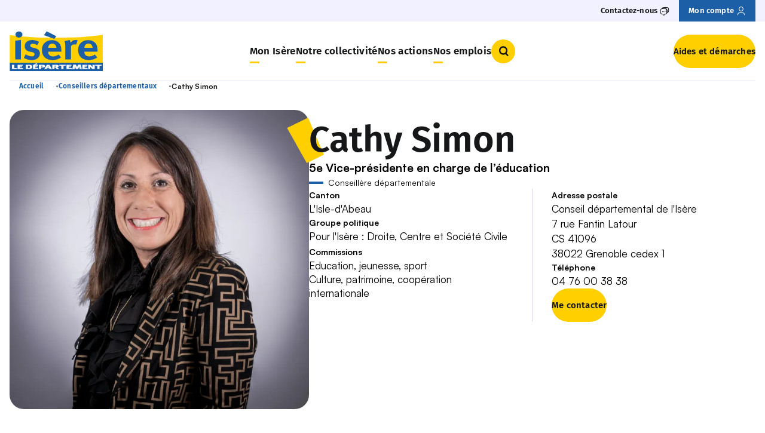

--- FILE ---
content_type: text/html; charset=UTF-8
request_url: https://www.isere.fr/elus/cathy-simon
body_size: 15566
content:


<!-- THEME DEBUG -->
<!-- THEME HOOK: 'html' -->
<!-- FILE NAME SUGGESTIONS:
   ▪️ html--node--3030.html.twig
   ▪️ html--node--%.html.twig
   ▪️ html--node.html.twig
   ✅ html.html.twig
-->
<!-- 💡 BEGIN CUSTOM TEMPLATE OUTPUT from 'themes/custom/theme-eolas-base/eolas_base/templates/layout/html.html.twig' -->
<!DOCTYPE html>
<html lang="fr" dir="ltr" prefix="og: https://ogp.me/ns#">
  <head>
    <meta charset="utf-8" />
<meta name="description" content="5e Vice-présidente en charge de l’éducation" />
<link rel="canonical" href="https://www.isere.fr/elus/cathy-simon" />
<meta name="robots" content="index, follow" />
<meta name="google-site-verification" content="110XI-WwHTu9xwWFkFqSb_LvDRIHWmyfFDVCfv6Cvks" />
<meta name="Generator" content="Drupal 10 (https://www.drupal.org)" />
<meta name="MobileOptimized" content="width" />
<meta name="HandheldFriendly" content="true" />
<meta name="viewport" content="width=device-width, initial-scale=1.0" />
<link rel="icon" href="/themes/custom/theme-eolas-base/eolas_base/favicon.ico" type="image/vnd.microsoft.icon" />


    <meta name="format-detection" content="telephone=no">

    <script>
              dataLayer = [{
	"NIVEAU1":"Notre collectivité",
	"NIVEAU2":"Assemblée départementale",
	"NIVEAU3":"Conseillers départementaux",
	"NIVEAU4":"Cathy Simon",
	"NIVEAU5":"",
	"TYPEPAGE":"Elus",
	"THEMATIQUE_PRINCIPALE":"",
	"THEMATIQUE_SECONDAIRE":"",
	"CATEGORIE":"",
	"PROFIL":""
}];          </script>

    
    <script type="application/ld+json">
              [{
  "@context": "https://schema.org",
  "@type": "BreadcrumbList",
  "itemListElement": [
	{
		"@type": "ListItem",
		"position": 1,
		"item":
			{
				"@id": "https://www.isere.fr",
				"name": "Accueil"
			}
	},
	{
		"@type": "ListItem",
		"position": 2,
		"item":
			{
				"@id": "https://www.isere.fr/elus",
				"name": "Conseillers départementaux"
			}
	},
	{
		"@type": "ListItem",
		"position": 3,
		"item":
			{
				"@id": "https://www.isere.fr/elus/cathy-simon",
				"name": "Simon"
			}
	}
  ]
}];         </script>

    <title>Cathy Simon | Département de l&#039;Isère</title>
    <link rel="stylesheet" media="all" href="/sites/default/files/css/css_PXqul65h9Lh7wRNrmf6PCWIGxFgAnRZeecTYPpcScck.css?delta=0&amp;language=fr&amp;theme=eolas_base&amp;include=[base64]" />
<link rel="stylesheet" media="all" href="/modules/custom/eolas_tarteaucitron/js/libraries/tarteaucitron/css/tarteaucitron.css?t8yoc8" />
<link rel="stylesheet" media="all" href="/sites/default/files/css/css_jZyPm9ILjv7esQTs7UZoBgWGn9QqRx9RjjeOUkx370I.css?delta=2&amp;language=fr&amp;theme=eolas_base&amp;include=[base64]" />
<link rel="stylesheet" media="all" href="/modules/custom/isere_chapitre/../../../../themes/custom/theme-eolas-base/eolas_base/theme/modules/chapter/styles/chapter-sheet.css?t8yoc8" />
<link rel="stylesheet" media="all" href="/modules/custom/isere_dossiers/../../../../themes/custom/theme-eolas-base/eolas_base/theme/modules/dossiers/styles/block-interview.css?t8yoc8" />
<link rel="stylesheet" media="all" href="/modules/custom/isere_dossiers/../../../../themes/custom/theme-eolas-base/eolas_base/theme/modules/dossiers/styles/block-testimonial.css?t8yoc8" />
<link rel="stylesheet" media="all" href="/modules/custom/isere_dossiers/../../../../themes/custom/theme-eolas-base/eolas_base/theme/modules/dossiers/styles/block-zoom.css?t8yoc8" />
<link rel="stylesheet" media="all" href="/modules/custom/isere_dossiers/../../../../themes/custom/theme-eolas-base/eolas_base/theme/modules/dossiers/styles/modals-dossiers.css?t8yoc8" />
<link rel="stylesheet" media="all" href="/modules/custom/isere_elus/../../../../themes/custom/theme-eolas-base/eolas_base/theme/modules/elected/styles/sheet/elected-sheet.css?t8yoc8" />
<link rel="stylesheet" media="all" href="/sites/default/files/css/css_vjWR0V3lGYMod7mSQtJTvABLPJiTFeSVPIqoVts1NUI.css?delta=9&amp;language=fr&amp;theme=eolas_base&amp;include=[base64]" />
<link rel="stylesheet" media="all" href="/sites/default/files/css/css_tWfUu0l5gl0ahtBlhG36EJscWENvCGj72yAUsG51BRg.css?delta=10&amp;language=fr&amp;theme=eolas_base&amp;include=[base64]" />

    
  </head>
  <body>
    
    

<!-- THEME DEBUG -->
<!-- THEME HOOK: 'off_canvas_page_wrapper' -->
<!-- BEGIN OUTPUT from 'core/modules/system/templates/off-canvas-page-wrapper.html.twig' -->
  <div class="dialog-off-canvas-main-canvas" data-off-canvas-main-canvas>
    

<!-- THEME DEBUG -->
<!-- THEME HOOK: 'page' -->
<!-- FILE NAME SUGGESTIONS:
   ✅ page--node--elus.html.twig
   ▪️ page--node--3030.html.twig
   ▪️ page--node--%.html.twig
   ▪️ page--node.html.twig
   ▪️ page.html.twig
-->
<!-- BEGIN OUTPUT from 'modules/custom/isere_elus/templates/page--node--elus.html.twig' -->


  

<nav class="c-skip-links" aria-label="Accès rapide">
  <ul class="c-skip-links__list">
    <li class="c-skip-links__item">
      <a class="c-skip-links__link o-link" href="#main-navigation">Menu</a>
    </li>
    <li class="c-skip-links__item">
      <a class="c-skip-links__link o-link" href="#btn-search">Recherche</a>
    </li>
    <li class="c-skip-links__item">
      <a class="c-skip-links__link o-link" href="#main-content">Contenu</a>
    </li>
  </ul>
</nav>

  <header class="c-main-header u-relative" role="banner">
  

<!-- THEME DEBUG -->
<!-- THEME HOOK: 'region' -->
<!-- FILE NAME SUGGESTIONS:
   ▪️ region--header.html.twig
   ✅ region.html.twig
-->
<!-- 💡 BEGIN CUSTOM TEMPLATE OUTPUT from 'themes/custom/theme-eolas-base/eolas_base/templates/system/region.html.twig' -->
  

<!-- THEME DEBUG -->
<!-- THEME HOOK: 'block' -->
<!-- FILE NAME SUGGESTIONS:
   ▪️ block--eolas-base-headerblock.html.twig
   ▪️ block--header-block.html.twig
   ▪️ block--eolas-header.html.twig
   ✅ block.html.twig
-->
<!-- BEGIN OUTPUT from 'core/modules/block/templates/block.html.twig' -->
<div id="block-eolas-base-headerblock" data-block-plugin-id="header_block">
  
    
      

<!-- THEME DEBUG -->
<!-- THEME HOOK: 'block_header' -->
<!-- BEGIN OUTPUT from 'modules/custom/eolas_header/templates/block_header.html.twig' -->
    
    <div id="browsehappy" role="alert">
        <p class="container">Vous utilisez <strong>un navigateur obsolète</strong>. Merci de <a href="http://browsehappy.com/" target="_blank" rel="noreferrer noopener">mettre à jour votre navigateur</a> pour profiter pleinement du site.</p>
        <p class="container alert-msg__os">Vous utilisez <strong>un OS obsolète</strong>. Merci de mettre à jour votre OS à une version plus récente.</p>
    </div>
    <div class="c-main-header__top u-visible@sm">
    <div class="container">
      <nav id="top-navigation" role="navigation" class="c-main-header__top-navigation">
        <ul class="c-navigation__list">
                      <li class="c-navigation__item">
                              <button type="button" class="o-link js-aria-toggle js-has-modal" id="btn-contact" aria-controls="bloc-contact">
                  <span class="o-link__text">Contactez-nous</span>
                  <i class="o-icon o-icon--messages" aria-hidden="true"></i>
                </button>
                          </li>
                                <li class="c-navigation__item c-navigation__item--account">
              <a href="https://connexion.isereconnect.fr/login" class="o-link" title="Mon compte">
                <span class="o-link__text">Mon compte</span>
                <i class="o-icon o-icon--user" aria-hidden="true"></i>
              </a>
            </li>
                  </ul>
      </nav>
    </div>
  </div>
      <div class="c-contact-block u-hidden" id="bloc-contact" tabindex="-1" aria-modal="true" role="dialog" aria-label="contactez-nous">
      <div class="container">
        <button type="button" class="o-link o-link--close o-link--animate-right c-navigation__close js-aria-close js-has-modal" aria-controls="bloc-contact" aria-label="Fermer contactez-nous">
          <span class="o-link__text">Fermer</span>
          <i class="o-icon o-icon--close-circle" aria-hidden="true"></i>
        </button>

                  <nav id="bloc-contact-navigation" role="navigation" class="c-navigation c-contact-block__navigation">
            <ul class="c-navigation__list">
                              <li class="c-navigation__item">
                  <a href="/contactez-nous" class="c-navigation__link c-navigation__link--level-2">
                    Contactez-nous
                    <i class="o-icon o-icon--arrow-right" aria-hidden="true"></i>
                  </a>
                </li>
                              <li class="c-navigation__item">
                  <a href="/la-mission-mediation" class="c-navigation__link c-navigation__link--level-2">
                    Médiation
                    <i class="o-icon o-icon--arrow-right" aria-hidden="true"></i>
                  </a>
                </li>
                              <li class="c-navigation__item">
                  <a href="/rencontrer-le-president" class="c-navigation__link c-navigation__link--level-2">
                    Rencontrer le Président
                    <i class="o-icon o-icon--arrow-right" aria-hidden="true"></i>
                  </a>
                </li>
                              <li class="c-navigation__item">
                  <a href="/les-annuaires-du-departement" class="c-navigation__link c-navigation__link--level-2">
                    Annuaires
                    <i class="o-icon o-icon--arrow-right" aria-hidden="true"></i>
                  </a>
                </li>
                          </ul>
          </nav>
        
                  <div class="c-contact-block__body">
                                                      <img src="/sites/default/files/styles/bloc_contact/public/2024-10/fixed-aspect-ratio.png.webp" alt="" width="608" height="405" class=c-contact-block__image>
                        <div class="c-contact-block__cont">
                              <p class="c-contact-block__title">Le Département vous répond</p>
                                            <p class="c-contact-block__intro u-m-0">Contactez-nous...</p>
                                            <div class="c-contact-block__details">
                                      <div class="c-contact-block__details-cont">
                                              <p class="c-contact-block__details-title">Par email</p>
                                                                    <a class="c-button c-contact-block__details-email" href="https://demarches.isereconnect.fr/accueil-eo/contact-sve/" aria-label="Envoyer un message" title="Envoyer un message">
                          Envoyer un message
                        </a>
                                          </div>
                                                        <p class="c-contact-block__details-seperator u-m-0">Ou</p>
                    <div class="c-contact-block__details-cont">
                                              <p class="c-contact-block__details-title">Par téléphone</p>
                                                                    <a href="tel:04 76 00 38 38" class="c-contact-block__details-phone">04 76 00 38 38</a>
                                          </div>
                                  </div>
                          </div>
          </div>
              </div>
    </div>
  
<div class="container">
  <div class="c-main-header__layout">
          <div class="c-main-header__logo-wrapper">
        <a href="/" title="Isère le département Accueil" rel="home">
          <img src="/sites/default/files/2025-05/logo-isere.svg" alt="Logo Isère le Département" width="" height="" class="c-main-header__logo">
        </a>
      </div>
    
    <div class="c-main-header__nav">
      <nav role="navigation" class="c-navigation" aria-label="Navigation principale">
        <button class="c-burger js-burger-toggle" aria-controls="main-navigation" aria-expanded="false">
          <i class="o-icon o-icon--burger c-burger__icon js-burger-icon" aria-hidden="true"></i>
          Menu
        </button>
        <div id="main-navigation"  class="c-navigation__wrapper">
          

<!-- THEME DEBUG -->
<!-- THEME HOOK: 'menu__main' -->
<!-- FILE NAME SUGGESTIONS:
   ✅ menu--main.html.twig
   ✅ menu--main.html.twig
   ▪️ menu.html.twig
-->
<!-- 💡 BEGIN CUSTOM TEMPLATE OUTPUT from 'themes/custom/theme-eolas-base/eolas_base/templates/system/menu--main.html.twig' -->

            <ul class="c-navigation__list c-navigation__list--level-1">
                      <li class="c-navigation__item c-navigation__item--level-1">
                    <button class="c-navigation__link c-navigation__link--level-1 js-toggle-submenu js-has-modal" aria-controls="submenu-1">
            Mon Isère <i class="o-icon o-icon--arrow-right c-navigation__link-icon u-hidden@sm" aria-hidden="true"></i>
          </button>
          <div id="submenu-1" class="c-navigation__submenu js-submenu" aria-label="navigation Mon Isère" role="dialog" aria-modal="true">
            <button type="button" class="o-link o-link--close o-link--animate-right c-navigation__close js-menu-close js-has-modal u-visible@sm" aria-controls="submenu-1" aria-label="Fermer menu">
              <span class="o-link__text">Fermer</span>
              <i class="o-icon o-icon--close-circle" aria-hidden="true"></i>
            </button>
            <div class="c-navigation__link-button u-hidden@sm">
              <button class="c-navigation__back-button js-back-mobile js-has-modal" aria-controls="submenu-1" aria-label="Retour Menu">
                <i class="o-icon o-icon--arrow-left" aria-hidden="true"></i>
                <span class="text__back-button">Retour</span>
              </button>
              <span class="text__title">Mon Isère</span>
            </div>
                        <div class="c-navigation__submenu-container">
              <div class="container">
                                                  <ul class="c-navigation__list c-navigation__list--level-2">
                                          <li class="c-navigation__item c-navigation__item--level-2">
                                                <a href="/magazine" class="c-navigation__link c-navigation__link--level-2 has-submenu u-visible@sm">
                          Magazine <i class="o-icon o-icon--arrow-right" aria-hidden="true"></i>
                        </a>
                        <button class="c-navigation__link c-navigation__link--level-2 js-toggle js-has-modal has-submenu u-hidden@sm" aria-controls="submenu-1_1">
                          Magazine
                        </button>
                        <div id="submenu-1_1" class="c-navigation__inner-submenu js-inner-submenu" >
                      <span class="c-navigation__link-button u-hidden@sm">
                        <a href="/magazine" class="c-button">Magazine</a>
                      </span>
                                                                                <ul class="c-navigation__list c-navigation__list--level-3">
                                                              <li class="c-navigation__item c-navigation__item--level-3">
                                  <a class="c-navigation__link c-navigation__link--level-3" href="/actualites">
                                    Actualités
                                  </a>
                                </li>
                                                              <li class="c-navigation__item c-navigation__item--level-3">
                                  <a class="c-navigation__link c-navigation__link--level-3" href="/agenda">
                                    Agenda
                                  </a>
                                </li>
                                                              <li class="c-navigation__item c-navigation__item--level-3">
                                  <a class="c-navigation__link c-navigation__link--level-3" href="/podcasts">
                                    Podcasts
                                  </a>
                                </li>
                                                              <li class="c-navigation__item c-navigation__item--level-3">
                                  <a class="c-navigation__link c-navigation__link--level-3" href="/dossiers">
                                    Dossiers
                                  </a>
                                </li>
                                                              <li class="c-navigation__item c-navigation__item--level-3">
                                  <a class="c-navigation__link c-navigation__link--level-3" href="/portraits">
                                    Portraits
                                  </a>
                                </li>
                                                              <li class="c-navigation__item c-navigation__item--level-3">
                                  <a class="c-navigation__link c-navigation__link--level-3" href="/petites-histoires-de-l-isere">
                                    Petites histoires de l&#039;Isère
                                  </a>
                                </li>
                                                              <li class="c-navigation__item c-navigation__item--level-3">
                                  <a class="c-navigation__link c-navigation__link--level-3" href="/magazines">
                                    IsèreMag et Alpes IsHere
                                  </a>
                                </li>
                                                          </ul>
                                                    </div>                      </li>
                                          <li class="c-navigation__item c-navigation__item--level-2">
                                                <a href="/sport" class="c-navigation__link c-navigation__link--level-2 has-submenu u-visible@sm">
                          Sport <i class="o-icon o-icon--arrow-right" aria-hidden="true"></i>
                        </a>
                        <button class="c-navigation__link c-navigation__link--level-2 js-toggle js-has-modal has-submenu u-hidden@sm" aria-controls="submenu-1_2">
                          Sport
                        </button>
                        <div id="submenu-1_2" class="c-navigation__inner-submenu js-inner-submenu" >
                      <span class="c-navigation__link-button u-hidden@sm">
                        <a href="/sport" class="c-button">Sport</a>
                      </span>
                                                                                <ul class="c-navigation__list c-navigation__list--level-3">
                                                              <li class="c-navigation__item c-navigation__item--level-3">
                                  <a class="c-navigation__link c-navigation__link--level-3" href="/sport/grands-evenements-sportifs">
                                    Grands évènements sportifs
                                  </a>
                                </li>
                                                              <li class="c-navigation__item c-navigation__item--level-3">
                                  <a class="c-navigation__link c-navigation__link--level-3" href="/sport/isere-outdoor">
                                    Isère Outdoor
                                  </a>
                                </li>
                                                              <li class="c-navigation__item c-navigation__item--level-3">
                                  <a class="c-navigation__link c-navigation__link--level-3" href="/sport/animations-sportives">
                                    Animations sportives
                                  </a>
                                </li>
                                                              <li class="c-navigation__item c-navigation__item--level-3">
                                  <a class="c-navigation__link c-navigation__link--level-3" href="/clubs-sportifs">
                                    Clubs sportifs
                                  </a>
                                </li>
                                                              <li class="c-navigation__item c-navigation__item--level-3">
                                  <a class="c-navigation__link c-navigation__link--level-3" href="/sport/comites-sportifs">
                                    Comités sportifs
                                  </a>
                                </li>
                                                          </ul>
                                                    </div>                      </li>
                                          <li class="c-navigation__item c-navigation__item--level-2">
                                                <a href="/nature" class="c-navigation__link c-navigation__link--level-2 has-submenu u-visible@sm">
                          Nature <i class="o-icon o-icon--arrow-right" aria-hidden="true"></i>
                        </a>
                        <button class="c-navigation__link c-navigation__link--level-2 js-toggle js-has-modal has-submenu u-hidden@sm" aria-controls="submenu-1_3">
                          Nature
                        </button>
                        <div id="submenu-1_3" class="c-navigation__inner-submenu js-inner-submenu" >
                      <span class="c-navigation__link-button u-hidden@sm">
                        <a href="/nature" class="c-button">Nature</a>
                      </span>
                                                                                <ul class="c-navigation__list c-navigation__list--level-3">
                                                              <li class="c-navigation__item c-navigation__item--level-3">
                                  <a class="c-navigation__link c-navigation__link--level-3" href="/ens-balades">
                                    Balades en espaces naturels
                                  </a>
                                </li>
                                                              <li class="c-navigation__item c-navigation__item--level-3">
                                  <a class="c-navigation__link c-navigation__link--level-3" href="/ens">
                                    Espaces Naturels Sensibles
                                  </a>
                                </li>
                                                              <li class="c-navigation__item c-navigation__item--level-3">
                                  <a class="c-navigation__link c-navigation__link--level-3" href="/patrimoine-naturel">
                                    Grandeur nature
                                  </a>
                                </li>
                                                              <li class="c-navigation__item c-navigation__item--level-3">
                                  <a class="c-navigation__link c-navigation__link--level-3" href="/nature/parcs-jardins-des-musees-departementaux">
                                    Parcs et jardins des musées départementaux
                                  </a>
                                </li>
                                                              <li class="c-navigation__item c-navigation__item--level-3">
                                  <a class="c-navigation__link c-navigation__link--level-3" href="/nature/patrimoine-naturel">
                                    Patrimoine naturel
                                  </a>
                                </li>
                                                              <li class="c-navigation__item c-navigation__item--level-3">
                                  <a class="c-navigation__link c-navigation__link--level-3" href="/rendez-vous-nature">
                                    Rendez-vous nature
                                  </a>
                                </li>
                                                          </ul>
                                                    </div>                      </li>
                                          <li class="c-navigation__item c-navigation__item--level-2">
                                                <a href="/culture-patrimoine" class="c-navigation__link c-navigation__link--level-2 has-submenu u-visible@sm">
                          Culture et patrimoine <i class="o-icon o-icon--arrow-right" aria-hidden="true"></i>
                        </a>
                        <button class="c-navigation__link c-navigation__link--level-2 js-toggle js-has-modal has-submenu u-hidden@sm" aria-controls="submenu-1_4">
                          Culture et patrimoine
                        </button>
                        <div id="submenu-1_4" class="c-navigation__inner-submenu js-inner-submenu" >
                      <span class="c-navigation__link-button u-hidden@sm">
                        <a href="/culture-patrimoine" class="c-button">Culture et patrimoine</a>
                      </span>
                                                                                <ul class="c-navigation__list c-navigation__list--level-3">
                                                              <li class="c-navigation__item c-navigation__item--level-3">
                                  <a class="c-navigation__link c-navigation__link--level-3" href="/culture-patrimoine/grands-evenements-culturels">
                                    Grands évènements culturels
                                  </a>
                                </li>
                                                              <li class="c-navigation__item c-navigation__item--level-3">
                                  <a class="c-navigation__link c-navigation__link--level-3" href="/culture-patrimoine/culture-isere-fr">
                                    Culture.Isère
                                  </a>
                                </li>
                                                              <li class="c-navigation__item c-navigation__item--level-3">
                                  <a class="c-navigation__link c-navigation__link--level-3" href="/culture-patrimoine/patrimoine-histoire">
                                    Patrimoine et Histoire
                                  </a>
                                </li>
                                                              <li class="c-navigation__item c-navigation__item--level-3">
                                  <a class="c-navigation__link c-navigation__link--level-3" href="/culture-patrimoine/11-musees-departementaux-gratuits">
                                    11 musées départementaux
                                  </a>
                                </li>
                                                              <li class="c-navigation__item c-navigation__item--level-3">
                                  <a class="c-navigation__link c-navigation__link--level-3" href="/culture-patrimoine/art-creation">
                                    Art et création
                                  </a>
                                </li>
                                                              <li class="c-navigation__item c-navigation__item--level-3">
                                  <a class="c-navigation__link c-navigation__link--level-3" href="/culture-patrimoine/mediatheque-departementale">
                                    Médiathèque départementale
                                  </a>
                                </li>
                                                              <li class="c-navigation__item c-navigation__item--level-3">
                                  <a class="c-navigation__link c-navigation__link--level-3" href="/culture-patrimoine/archives-departementales">
                                    Archives départementales
                                  </a>
                                </li>
                                                          </ul>
                                                    </div>                      </li>
                                          <li class="c-navigation__item c-navigation__item--level-2">
                                                <a href="/tourisme" class="c-navigation__link c-navigation__link--level-2 has-submenu u-visible@sm">
                          Tourisme <i class="o-icon o-icon--arrow-right" aria-hidden="true"></i>
                        </a>
                        <button class="c-navigation__link c-navigation__link--level-2 js-toggle js-has-modal has-submenu u-hidden@sm" aria-controls="submenu-1_5">
                          Tourisme
                        </button>
                        <div id="submenu-1_5" class="c-navigation__inner-submenu js-inner-submenu" >
                      <span class="c-navigation__link-button u-hidden@sm">
                        <a href="/tourisme" class="c-button">Tourisme</a>
                      </span>
                                                                                <ul class="c-navigation__list c-navigation__list--level-3">
                                                              <li class="c-navigation__item c-navigation__item--level-3">
                                  <a class="c-navigation__link c-navigation__link--level-3" href="/tourisme/venir-et-se-deplacer-en-isere">
                                    Venir et se déplacer en Isère
                                  </a>
                                </li>
                                                              <li class="c-navigation__item c-navigation__item--level-3">
                                  <a class="c-navigation__link c-navigation__link--level-3" href="/tourisme/les-incontournables-de-lisere">
                                    Sites incontournables de l&#039;Isère
                                  </a>
                                </li>
                                                              <li class="c-navigation__item c-navigation__item--level-3">
                                  <a class="c-navigation__link c-navigation__link--level-3" href="/territoires">
                                    Territoires
                                  </a>
                                </li>
                                                              <li class="c-navigation__item c-navigation__item--level-3">
                                  <a class="c-navigation__link c-navigation__link--level-3" href="/tourisme/balades-velo-en-isere">
                                    Balades à vélo en Isère
                                  </a>
                                </li>
                                                              <li class="c-navigation__item c-navigation__item--level-3">
                                  <a class="c-navigation__link c-navigation__link--level-3" href="/gastronomie">
                                    Saveurs d&#039;Isère
                                  </a>
                                </li>
                                                          </ul>
                                                    </div>                      </li>
                                          <li class="c-navigation__item c-navigation__item--level-2">
                                                <a href="/observatoire-open-data" class="c-navigation__link c-navigation__link--level-2 has-submenu u-visible@sm">
                          Observatoire et open-data <i class="o-icon o-icon--arrow-right" aria-hidden="true"></i>
                        </a>
                        <button class="c-navigation__link c-navigation__link--level-2 js-toggle js-has-modal has-submenu u-hidden@sm" aria-controls="submenu-1_6">
                          Observatoire et open-data
                        </button>
                        <div id="submenu-1_6" class="c-navigation__inner-submenu js-inner-submenu" >
                      <span class="c-navigation__link-button u-hidden@sm">
                        <a href="/observatoire-open-data" class="c-button">Observatoire et open-data</a>
                      </span>
                                                                                <ul class="c-navigation__list c-navigation__list--level-3">
                                                              <li class="c-navigation__item c-navigation__item--level-3">
                                  <a class="c-navigation__link c-navigation__link--level-3" href="/observatoire-open-data/observatoire-social">
                                    Observatoire social
                                  </a>
                                </li>
                                                              <li class="c-navigation__item c-navigation__item--level-3">
                                  <a class="c-navigation__link c-navigation__link--level-3" href="/observatoire-open-data/opendata">
                                    Open-data
                                  </a>
                                </li>
                                                              <li class="c-navigation__item c-navigation__item--level-3">
                                  <a class="c-navigation__link c-navigation__link--level-3" href="/observatoire-open-data/atlas-des-paysages">
                                    Atlas des paysages
                                  </a>
                                </li>
                                                          </ul>
                                                    </div>                      </li>
                                      </ul>
                                </div></div></div>        </li>
                              <li class="c-navigation__item c-navigation__item--level-1">
                    <button class="c-navigation__link c-navigation__link--level-1 js-toggle-submenu js-has-modal" aria-controls="submenu-2">
            Notre collectivité <i class="o-icon o-icon--arrow-right c-navigation__link-icon u-hidden@sm" aria-hidden="true"></i>
          </button>
          <div id="submenu-2" class="c-navigation__submenu js-submenu" aria-label="navigation Notre collectivité" role="dialog" aria-modal="true">
            <button type="button" class="o-link o-link--close o-link--animate-right c-navigation__close js-menu-close js-has-modal u-visible@sm" aria-controls="submenu-2" aria-label="Fermer menu">
              <span class="o-link__text">Fermer</span>
              <i class="o-icon o-icon--close-circle" aria-hidden="true"></i>
            </button>
            <div class="c-navigation__link-button u-hidden@sm">
              <button class="c-navigation__back-button js-back-mobile js-has-modal" aria-controls="submenu-2" aria-label="Retour Menu">
                <i class="o-icon o-icon--arrow-left" aria-hidden="true"></i>
                <span class="text__back-button">Retour</span>
              </button>
              <span class="text__title">Notre collectivité</span>
            </div>
                        <div class="c-navigation__submenu-container">
              <div class="container">
                                                  <ul class="c-navigation__list c-navigation__list--level-2">
                                          <li class="c-navigation__item c-navigation__item--level-2">
                                                <a href="/competences-fonctionnement" class="c-navigation__link c-navigation__link--level-2 has-submenu u-visible@sm">
                          Compétences et fonctionnement <i class="o-icon o-icon--arrow-right" aria-hidden="true"></i>
                        </a>
                        <button class="c-navigation__link c-navigation__link--level-2 js-toggle js-has-modal has-submenu u-hidden@sm" aria-controls="submenu-2_1">
                          Compétences et fonctionnement
                        </button>
                        <div id="submenu-2_1" class="c-navigation__inner-submenu js-inner-submenu" >
                      <span class="c-navigation__link-button u-hidden@sm">
                        <a href="/competences-fonctionnement" class="c-button">Compétences et fonctionnement</a>
                      </span>
                                                                                <ul class="c-navigation__list c-navigation__list--level-3">
                                                              <li class="c-navigation__item c-navigation__item--level-3">
                                  <a class="c-navigation__link c-navigation__link--level-3" href="/competences-fonctionnement/competences-missions">
                                    Compétences et missions
                                  </a>
                                </li>
                                                              <li class="c-navigation__item c-navigation__item--level-3">
                                  <a class="c-navigation__link c-navigation__link--level-3" href="/competences-fonctionnement/fonctionnement-institutionnel">
                                    Fonctionnement institutionnel
                                  </a>
                                </li>
                                                              <li class="c-navigation__item c-navigation__item--level-3">
                                  <a class="c-navigation__link c-navigation__link--level-3" href="/competences-fonctionnement/cantons-elections-departementales">
                                    Cantons et élections départementales
                                  </a>
                                </li>
                                                          </ul>
                                                    </div>                      </li>
                                          <li class="c-navigation__item c-navigation__item--level-2">
                                                <a href="/assemblee-departementale" class="c-navigation__link c-navigation__link--level-2 has-submenu u-visible@sm">
                          Assemblée départementale <i class="o-icon o-icon--arrow-right" aria-hidden="true"></i>
                        </a>
                        <button class="c-navigation__link c-navigation__link--level-2 js-toggle js-has-modal has-submenu u-hidden@sm" aria-controls="submenu-2_2">
                          Assemblée départementale
                        </button>
                        <div id="submenu-2_2" class="c-navigation__inner-submenu js-inner-submenu" >
                      <span class="c-navigation__link-button u-hidden@sm">
                        <a href="/assemblee-departementale" class="c-button">Assemblée départementale</a>
                      </span>
                                                                                <ul class="c-navigation__list c-navigation__list--level-3">
                                                              <li class="c-navigation__item c-navigation__item--level-3">
                                  <a class="c-navigation__link c-navigation__link--level-3" href="/elus/jean-pierre-barbier">
                                    Le Président du Département
                                  </a>
                                </li>
                                                              <li class="c-navigation__item c-navigation__item--level-3">
                                  <a class="c-navigation__link c-navigation__link--level-3" href="/elus">
                                    Conseillers départementaux
                                  </a>
                                </li>
                                                              <li class="c-navigation__item c-navigation__item--level-3">
                                  <a class="c-navigation__link c-navigation__link--level-3" href="/assemblee-departementale/seance-publique">
                                    Séances publiques
                                  </a>
                                </li>
                                                              <li class="c-navigation__item c-navigation__item--level-3">
                                  <a class="c-navigation__link c-navigation__link--level-3" href="/assemblee-departementale/expressions-politiques">
                                    Expressions politiques
                                  </a>
                                </li>
                                                              <li class="c-navigation__item c-navigation__item--level-3">
                                  <a class="c-navigation__link c-navigation__link--level-3" href="/assemblee-departementale/10-engagements-politiques">
                                    10 engagements politiques
                                  </a>
                                </li>
                                                          </ul>
                                                    </div>                      </li>
                                          <li class="c-navigation__item c-navigation__item--level-2">
                                                <a href="/services-du-departement" class="c-navigation__link c-navigation__link--level-2 has-submenu u-visible@sm">
                          Services du Département <i class="o-icon o-icon--arrow-right" aria-hidden="true"></i>
                        </a>
                        <button class="c-navigation__link c-navigation__link--level-2 js-toggle js-has-modal has-submenu u-hidden@sm" aria-controls="submenu-2_3">
                          Services du Département
                        </button>
                        <div id="submenu-2_3" class="c-navigation__inner-submenu js-inner-submenu" >
                      <span class="c-navigation__link-button u-hidden@sm">
                        <a href="/services-du-departement" class="c-button">Services du Département</a>
                      </span>
                                                                                <ul class="c-navigation__list c-navigation__list--level-3">
                                                              <li class="c-navigation__item c-navigation__item--level-3">
                                  <a class="c-navigation__link c-navigation__link--level-3" href="/services-du-departement/organigramme">
                                    Organigramme
                                  </a>
                                </li>
                                                              <li class="c-navigation__item c-navigation__item--level-3">
                                  <a class="c-navigation__link c-navigation__link--level-3" href="/services-du-departement/presence-territoriale">
                                    Présence territoriale
                                  </a>
                                </li>
                                                              <li class="c-navigation__item c-navigation__item--level-3">
                                  <a class="c-navigation__link c-navigation__link--level-3" href="/services-du-departement/une-collectivite-innovante">
                                    Une collectivité innovante
                                  </a>
                                </li>
                                                          </ul>
                                                    </div>                      </li>
                                          <li class="c-navigation__item c-navigation__item--level-2">
                                                <a href="/budget" class="c-navigation__link c-navigation__link--level-2 has-submenu u-visible@sm">
                          Budget <i class="o-icon o-icon--arrow-right" aria-hidden="true"></i>
                        </a>
                        <button class="c-navigation__link c-navigation__link--level-2 js-toggle js-has-modal has-submenu u-hidden@sm" aria-controls="submenu-2_4">
                          Budget
                        </button>
                        <div id="submenu-2_4" class="c-navigation__inner-submenu js-inner-submenu" >
                      <span class="c-navigation__link-button u-hidden@sm">
                        <a href="/budget" class="c-button">Budget</a>
                      </span>
                                                                                <ul class="c-navigation__list c-navigation__list--level-3">
                                                              <li class="c-navigation__item c-navigation__item--level-3">
                                  <a class="c-navigation__link c-navigation__link--level-3" href="/budget-2026">
                                    Budget 2026
                                  </a>
                                </li>
                                                              <li class="c-navigation__item c-navigation__item--level-3">
                                  <a class="c-navigation__link c-navigation__link--level-3" href="/budget/rapport-d-activite-de-developpement-durable">
                                    Rapport d&#039;activité et de développement durable
                                  </a>
                                </li>
                                                              <li class="c-navigation__item c-navigation__item--level-3">
                                  <a class="c-navigation__link c-navigation__link--level-3" href="/budget/soutiens-europeens">
                                    Soutiens européens
                                  </a>
                                </li>
                                                          </ul>
                                                    </div>                      </li>
                                          <li class="c-navigation__item c-navigation__item--level-2">
                                                                                  <a href="/marches-publics" class="c-navigation__link c-navigation__link--level-2">
                                Marchés publics
                                <i class="o-icon o-icon--arrow-right u-visible@sm" aria-hidden="true"></i>
                              </a>
                                                                                                                                </li>
                                          <li class="c-navigation__item c-navigation__item--level-2">
                                                <a href="/publications-legales" class="c-navigation__link c-navigation__link--level-2 has-submenu u-visible@sm">
                          Publications légales <i class="o-icon o-icon--arrow-right" aria-hidden="true"></i>
                        </a>
                        <button class="c-navigation__link c-navigation__link--level-2 js-toggle js-has-modal has-submenu u-hidden@sm" aria-controls="submenu-2_6">
                          Publications légales
                        </button>
                        <div id="submenu-2_6" class="c-navigation__inner-submenu js-inner-submenu" >
                      <span class="c-navigation__link-button u-hidden@sm">
                        <a href="/publications-legales" class="c-button">Publications légales</a>
                      </span>
                                                                                <ul class="c-navigation__list c-navigation__list--level-3">
                                                              <li class="c-navigation__item c-navigation__item--level-3">
                                  <a class="c-navigation__link c-navigation__link--level-3" href="/publications-legales/deliberations-proces-verbaux">
                                    Délibérations et procès-verbaux
                                  </a>
                                </li>
                                                              <li class="c-navigation__item c-navigation__item--level-3">
                                  <a class="c-navigation__link c-navigation__link--level-3" href="/budgets">
                                    Documents budgétaires
                                  </a>
                                </li>
                                                              <li class="c-navigation__item c-navigation__item--level-3">
                                  <a class="c-navigation__link c-navigation__link--level-3" href="/publications-legales/donnees-legales-ressources-humaines">
                                    Données légales ressources humaines
                                  </a>
                                </li>
                                                              <li class="c-navigation__item c-navigation__item--level-3">
                                  <a class="c-navigation__link c-navigation__link--level-3" href="/publications-legales/recueils-des-arretes-du-departement-l-isere-radi">
                                    Recueils des Arrêtés du Département de l’Isère
                                  </a>
                                </li>
                                                          </ul>
                                                    </div>                      </li>
                                          <li class="c-navigation__item c-navigation__item--level-2">
                                                                                  <a href="/histoire-de-la-collectivite" class="c-navigation__link c-navigation__link--level-2">
                                Histoire de la collectivité
                                <i class="o-icon o-icon--arrow-right u-visible@sm" aria-hidden="true"></i>
                              </a>
                                                                                                                                </li>
                                          <li class="c-navigation__item c-navigation__item--level-2">
                                                                                  <a href="/services-du-departement/isere-durable-voir-loin-agir-concretement" class="c-navigation__link c-navigation__link--level-2">
                                Isère durable
                                <i class="o-icon o-icon--arrow-right u-visible@sm" aria-hidden="true"></i>
                              </a>
                                                                                                                                </li>
                                      </ul>
                                </div></div></div>        </li>
                              <li class="c-navigation__item c-navigation__item--level-1">
                    <button class="c-navigation__link c-navigation__link--level-1 js-toggle-submenu js-has-modal" aria-controls="submenu-3">
            Nos actions <i class="o-icon o-icon--arrow-right c-navigation__link-icon u-hidden@sm" aria-hidden="true"></i>
          </button>
          <div id="submenu-3" class="c-navigation__submenu js-submenu" aria-label="navigation Nos actions" role="dialog" aria-modal="true">
            <button type="button" class="o-link o-link--close o-link--animate-right c-navigation__close js-menu-close js-has-modal u-visible@sm" aria-controls="submenu-3" aria-label="Fermer menu">
              <span class="o-link__text">Fermer</span>
              <i class="o-icon o-icon--close-circle" aria-hidden="true"></i>
            </button>
            <div class="c-navigation__link-button u-hidden@sm">
              <button class="c-navigation__back-button js-back-mobile js-has-modal" aria-controls="submenu-3" aria-label="Retour Menu">
                <i class="o-icon o-icon--arrow-left" aria-hidden="true"></i>
                <span class="text__back-button">Retour</span>
              </button>
              <span class="text__title">Nos actions</span>
            </div>
                        <div class="c-navigation__submenu-container">
              <div class="container">
                                                  <ul class="c-navigation__list c-navigation__list--level-2">
                                          <li class="c-navigation__item c-navigation__item--level-2">
                                                <a href="/handicap-grand-age" class="c-navigation__link c-navigation__link--level-2 has-submenu u-visible@sm">
                          Handicap et grand âge <i class="o-icon o-icon--arrow-right" aria-hidden="true"></i>
                        </a>
                        <button class="c-navigation__link c-navigation__link--level-2 js-toggle js-has-modal has-submenu u-hidden@sm" aria-controls="submenu-3_1">
                          Handicap et grand âge
                        </button>
                        <div id="submenu-3_1" class="c-navigation__inner-submenu js-inner-submenu" >
                      <span class="c-navigation__link-button u-hidden@sm">
                        <a href="/handicap-grand-age" class="c-button">Handicap et grand âge</a>
                      </span>
                                                                                <ul class="c-navigation__list c-navigation__list--level-3">
                                                              <li class="c-navigation__item c-navigation__item--level-3">
                                  <a class="c-navigation__link c-navigation__link--level-3" href="/handicap-grand-age/politique-autonomie">
                                    Politique autonomie
                                  </a>
                                </li>
                                                              <li class="c-navigation__item c-navigation__item--level-3">
                                  <a class="c-navigation__link c-navigation__link--level-3" href="/handicap-grand-age/interlocuteurs-parcours">
                                    Interlocuteurs et parcours
                                  </a>
                                </li>
                                                              <li class="c-navigation__item c-navigation__item--level-3">
                                  <a class="c-navigation__link c-navigation__link--level-3" href="/handicap-grand-age/soutien-aux-personnes-en-situation-handicap">
                                    Soutien aux personnes en situation de handicap
                                  </a>
                                </li>
                                                              <li class="c-navigation__item c-navigation__item--level-3">
                                  <a class="c-navigation__link c-navigation__link--level-3" href="/handicap-grand-age/soutien-aux-personnes-agees">
                                    Soutien aux personnes âgées
                                  </a>
                                </li>
                                                              <li class="c-navigation__item c-navigation__item--level-3">
                                  <a class="c-navigation__link c-navigation__link--level-3" href="/handicap-grand-age/soutien-aux-aidants">
                                    Soutien aux aidants
                                  </a>
                                </li>
                                                          </ul>
                                                    </div>                      </li>
                                          <li class="c-navigation__item c-navigation__item--level-2">
                                                <a href="/action-sociale-insertion-logement" class="c-navigation__link c-navigation__link--level-2 has-submenu u-visible@sm">
                          Action sociale, insertion et logement <i class="o-icon o-icon--arrow-right" aria-hidden="true"></i>
                        </a>
                        <button class="c-navigation__link c-navigation__link--level-2 js-toggle js-has-modal has-submenu u-hidden@sm" aria-controls="submenu-3_2">
                          Action sociale, insertion et logement
                        </button>
                        <div id="submenu-3_2" class="c-navigation__inner-submenu js-inner-submenu" >
                      <span class="c-navigation__link-button u-hidden@sm">
                        <a href="/action-sociale-insertion-logement" class="c-button">Action sociale, insertion et logement</a>
                      </span>
                                                                                <ul class="c-navigation__list c-navigation__list--level-3">
                                                              <li class="c-navigation__item c-navigation__item--level-3">
                                  <a class="c-navigation__link c-navigation__link--level-3" href="/action-sociale-insertion-logement/action-sociale-polyvalence">
                                    Action sociale de polyvalence
                                  </a>
                                </li>
                                                              <li class="c-navigation__item c-navigation__item--level-3">
                                  <a class="c-navigation__link c-navigation__link--level-3" href="/action-sociale-insertion-logement/revenu-solidarite-active-rsa">
                                    Revenu de solidarité active (RSA)
                                  </a>
                                </li>
                                                              <li class="c-navigation__item c-navigation__item--level-3">
                                  <a class="c-navigation__link c-navigation__link--level-3" href="/action-sociale-insertion-logement/insertion-vers-lemploi">
                                    Insertion vers l&#039;emploi
                                  </a>
                                </li>
                                                              <li class="c-navigation__item c-navigation__item--level-3">
                                  <a class="c-navigation__link c-navigation__link--level-3" href="/action-sociale-insertion-logement/soutien-au-benevolat">
                                    Soutien au bénévolat
                                  </a>
                                </li>
                                                              <li class="c-navigation__item c-navigation__item--level-3">
                                  <a class="c-navigation__link c-navigation__link--level-3" href="/action-sociale-insertion-logement/logement-habitat">
                                    Logement et habitat
                                  </a>
                                </li>
                                                          </ul>
                                                    </div>                      </li>
                                          <li class="c-navigation__item c-navigation__item--level-2">
                                                <a href="/sante" class="c-navigation__link c-navigation__link--level-2 has-submenu u-visible@sm">
                          Santé <i class="o-icon o-icon--arrow-right" aria-hidden="true"></i>
                        </a>
                        <button class="c-navigation__link c-navigation__link--level-2 js-toggle js-has-modal has-submenu u-hidden@sm" aria-controls="submenu-3_3">
                          Santé
                        </button>
                        <div id="submenu-3_3" class="c-navigation__inner-submenu js-inner-submenu" >
                      <span class="c-navigation__link-button u-hidden@sm">
                        <a href="/sante" class="c-button">Santé</a>
                      </span>
                                                                                <ul class="c-navigation__list c-navigation__list--level-3">
                                                              <li class="c-navigation__item c-navigation__item--level-3">
                                  <a class="c-navigation__link c-navigation__link--level-3" href="/sante/sante-publique-prevention">
                                    Santé publique et prévention
                                  </a>
                                </li>
                                                              <li class="c-navigation__item c-navigation__item--level-3">
                                  <a class="c-navigation__link c-navigation__link--level-3" href="/sante/sante-sexuelle">
                                    Santé sexuelle
                                  </a>
                                </li>
                                                              <li class="c-navigation__item c-navigation__item--level-3">
                                  <a class="c-navigation__link c-navigation__link--level-3" href="/sante/dispositif-isere-sante">
                                    Dispositif Isère Santé
                                  </a>
                                </li>
                                                          </ul>
                                                    </div>                      </li>
                                          <li class="c-navigation__item c-navigation__item--level-2">
                                                <a href="/enfance-famille-jeunesse" class="c-navigation__link c-navigation__link--level-2 has-submenu u-visible@sm">
                          Enfance, famille et jeunesse <i class="o-icon o-icon--arrow-right" aria-hidden="true"></i>
                        </a>
                        <button class="c-navigation__link c-navigation__link--level-2 js-toggle js-has-modal has-submenu u-hidden@sm" aria-controls="submenu-3_4">
                          Enfance, famille et jeunesse
                        </button>
                        <div id="submenu-3_4" class="c-navigation__inner-submenu js-inner-submenu" >
                      <span class="c-navigation__link-button u-hidden@sm">
                        <a href="/enfance-famille-jeunesse" class="c-button">Enfance, famille et jeunesse</a>
                      </span>
                                                                                <ul class="c-navigation__list c-navigation__list--level-3">
                                                              <li class="c-navigation__item c-navigation__item--level-3">
                                  <a class="c-navigation__link c-navigation__link--level-3" href="/enfance-famille-jeunesse/protection-maternelle-infantile-pmi">
                                    Protection Maternelle et Infantile (PMI)
                                  </a>
                                </li>
                                                              <li class="c-navigation__item c-navigation__item--level-3">
                                  <a class="c-navigation__link c-navigation__link--level-3" href="/enfance-famille-jeunesse/alerter-sur-la-situation-dun-enfant">
                                    Alerter sur la situation d’un enfant
                                  </a>
                                </li>
                                                              <li class="c-navigation__item c-navigation__item--level-3">
                                  <a class="c-navigation__link c-navigation__link--level-3" href="/enfance-famille-jeunesse/protection-lenfance">
                                    Protection de l&#039;enfance
                                  </a>
                                </li>
                                                              <li class="c-navigation__item c-navigation__item--level-3">
                                  <a class="c-navigation__link c-navigation__link--level-3" href="/enfance-famille-jeunesse/lutte-contre-les-violences-conjugales-intrafamiliales">
                                    Lutte contre les violences conjugales et intrafamiliales
                                  </a>
                                </li>
                                                              <li class="c-navigation__item c-navigation__item--level-3">
                                  <a class="c-navigation__link c-navigation__link--level-3" href="/enfance-famille-jeunesse/jeunesse">
                                    Jeunesse
                                  </a>
                                </li>
                                                          </ul>
                                                    </div>                      </li>
                                          <li class="c-navigation__item c-navigation__item--level-2">
                                                <a href="/colleges-education" class="c-navigation__link c-navigation__link--level-2 has-submenu u-visible@sm">
                          Collèges et éducation <i class="o-icon o-icon--arrow-right" aria-hidden="true"></i>
                        </a>
                        <button class="c-navigation__link c-navigation__link--level-2 js-toggle js-has-modal has-submenu u-hidden@sm" aria-controls="submenu-3_5">
                          Collèges et éducation
                        </button>
                        <div id="submenu-3_5" class="c-navigation__inner-submenu js-inner-submenu" >
                      <span class="c-navigation__link-button u-hidden@sm">
                        <a href="/colleges-education" class="c-button">Collèges et éducation</a>
                      </span>
                                                                                <ul class="c-navigation__list c-navigation__list--level-3">
                                                              <li class="c-navigation__item c-navigation__item--level-3">
                                  <a class="c-navigation__link c-navigation__link--level-3" href="/colleges-education/vie-collegien">
                                    Vie de collégien
                                  </a>
                                </li>
                                                              <li class="c-navigation__item c-navigation__item--level-3">
                                  <a class="c-navigation__link c-navigation__link--level-3" href="/colleges-education/batiments-equipements">
                                    Bâtiments et équipements
                                  </a>
                                </li>
                                                              <li class="c-navigation__item c-navigation__item--level-3">
                                  <a class="c-navigation__link c-navigation__link--level-3" href="/colleges-education/la-restauration-scolaire">
                                    La restauration scolaire
                                  </a>
                                </li>
                                                              <li class="c-navigation__item c-navigation__item--level-3">
                                  <a class="c-navigation__link c-navigation__link--level-3" href="/colleges-education/education-numerique">
                                    Éducation et numérique
                                  </a>
                                </li>
                                                              <li class="c-navigation__item c-navigation__item--level-3">
                                  <a class="c-navigation__link c-navigation__link--level-3" href="/colleges-education/partenariat-avec-leducation-nationale">
                                    Partenariat avec l&#039;éducation nationale
                                  </a>
                                </li>
                                                          </ul>
                                                    </div>                      </li>
                                          <li class="c-navigation__item c-navigation__item--level-2">
                                                <a href="/pratiques-sportives" class="c-navigation__link c-navigation__link--level-2 has-submenu u-visible@sm">
                          Pratiques sportives <i class="o-icon o-icon--arrow-right" aria-hidden="true"></i>
                        </a>
                        <button class="c-navigation__link c-navigation__link--level-2 js-toggle js-has-modal has-submenu u-hidden@sm" aria-controls="submenu-3_6">
                          Pratiques sportives
                        </button>
                        <div id="submenu-3_6" class="c-navigation__inner-submenu js-inner-submenu" >
                      <span class="c-navigation__link-button u-hidden@sm">
                        <a href="/pratiques-sportives" class="c-button">Pratiques sportives</a>
                      </span>
                                                                                <ul class="c-navigation__list c-navigation__list--level-3">
                                                              <li class="c-navigation__item c-navigation__item--level-3">
                                  <a class="c-navigation__link c-navigation__link--level-3" href="/pratiques-sportives/sport-haut-niveau">
                                    Sport de haut-niveau
                                  </a>
                                </li>
                                                              <li class="c-navigation__item c-navigation__item--level-3">
                                  <a class="c-navigation__link c-navigation__link--level-3" href="/pratiques-sportives/sport-pour-tous">
                                    Sport pour tous
                                  </a>
                                </li>
                                                              <li class="c-navigation__item c-navigation__item--level-3">
                                  <a class="c-navigation__link c-navigation__link--level-3" href="/pratiques-sportives/sport-amateur">
                                    Sport amateur
                                  </a>
                                </li>
                                                              <li class="c-navigation__item c-navigation__item--level-3">
                                  <a class="c-navigation__link c-navigation__link--level-3" href="/pratiques-sportives/sports-de-nature">
                                    Sports de nature
                                  </a>
                                </li>
                                                              <li class="c-navigation__item c-navigation__item--level-3">
                                  <a class="c-navigation__link c-navigation__link--level-3" href="/pratiques-sportives/soutien-aux-evenements-sportifs">
                                    Soutien aux évènements sportifs
                                  </a>
                                </li>
                                                              <li class="c-navigation__item c-navigation__item--level-3">
                                  <a class="c-navigation__link c-navigation__link--level-3" href="/pratiques-sportives/equipements-et-amenagements">
                                    Equipements et aménagements
                                  </a>
                                </li>
                                                          </ul>
                                                    </div>                      </li>
                                          <li class="c-navigation__item c-navigation__item--level-2">
                                                <a href="/agriculture-alimentation-foret" class="c-navigation__link c-navigation__link--level-2 has-submenu u-visible@sm">
                          Agriculture, alimentation et forêt <i class="o-icon o-icon--arrow-right" aria-hidden="true"></i>
                        </a>
                        <button class="c-navigation__link c-navigation__link--level-2 js-toggle js-has-modal has-submenu u-hidden@sm" aria-controls="submenu-3_7">
                          Agriculture, alimentation et forêt
                        </button>
                        <div id="submenu-3_7" class="c-navigation__inner-submenu js-inner-submenu" >
                      <span class="c-navigation__link-button u-hidden@sm">
                        <a href="/agriculture-alimentation-foret" class="c-button">Agriculture, alimentation et forêt</a>
                      </span>
                                                                                <ul class="c-navigation__list c-navigation__list--level-3">
                                                              <li class="c-navigation__item c-navigation__item--level-3">
                                  <a class="c-navigation__link c-navigation__link--level-3" href="/agriculture-alimentation-foret/agriculture">
                                    Agriculture
                                  </a>
                                </li>
                                                              <li class="c-navigation__item c-navigation__item--level-3">
                                  <a class="c-navigation__link c-navigation__link--level-3" href="/agriculture-alimentation-foret/foncier-rural">
                                    Foncier rural
                                  </a>
                                </li>
                                                              <li class="c-navigation__item c-navigation__item--level-3">
                                  <a class="c-navigation__link c-navigation__link--level-3" href="/agriculture-alimentation-foret/laboratoire-veterinaire">
                                    Laboratoire vétérinaire
                                  </a>
                                </li>
                                                              <li class="c-navigation__item c-navigation__item--level-3">
                                  <a class="c-navigation__link c-navigation__link--level-3" href="/agriculture-alimentation-foret/alimentation-locale-ethique-responsable">
                                    Alimentation
                                  </a>
                                </li>
                                                              <li class="c-navigation__item c-navigation__item--level-3">
                                  <a class="c-navigation__link c-navigation__link--level-3" href="/agriculture-alimentation-foret/foret-filiere-bois">
                                    Forêt et filière bois
                                  </a>
                                </li>
                                                          </ul>
                                                    </div>                      </li>
                                          <li class="c-navigation__item c-navigation__item--level-2">
                                                <a href="/eau-environnement" class="c-navigation__link c-navigation__link--level-2 has-submenu u-visible@sm">
                          Eau et environnement <i class="o-icon o-icon--arrow-right" aria-hidden="true"></i>
                        </a>
                        <button class="c-navigation__link c-navigation__link--level-2 js-toggle js-has-modal has-submenu u-hidden@sm" aria-controls="submenu-3_8">
                          Eau et environnement
                        </button>
                        <div id="submenu-3_8" class="c-navigation__inner-submenu js-inner-submenu" >
                      <span class="c-navigation__link-button u-hidden@sm">
                        <a href="/eau-environnement" class="c-button">Eau et environnement</a>
                      </span>
                                                                                <ul class="c-navigation__list c-navigation__list--level-3">
                                                              <li class="c-navigation__item c-navigation__item--level-3">
                                  <a class="c-navigation__link c-navigation__link--level-3" href="/eau-environnement/espaces-naturels-sensibles-biodiversite">
                                    Espaces Naturels Sensibles et biodiversité
                                  </a>
                                </li>
                                                              <li class="c-navigation__item c-navigation__item--level-3">
                                  <a class="c-navigation__link c-navigation__link--level-3" href="/eau-environnement/un-arbre-un-habitant-en-isere">
                                    Un arbre, un habitant
                                  </a>
                                </li>
                                                              <li class="c-navigation__item c-navigation__item--level-3">
                                  <a class="c-navigation__link c-navigation__link--level-3" href="/eau-environnement/eau">
                                    Eau
                                  </a>
                                </li>
                                                              <li class="c-navigation__item c-navigation__item--level-3">
                                  <a class="c-navigation__link c-navigation__link--level-3" href="/eau-environnement/ressources-transition-energetique">
                                    Ressources et transitions énergétiques
                                  </a>
                                </li>
                                                          </ul>
                                                    </div>                      </li>
                                          <li class="c-navigation__item c-navigation__item--level-2">
                                                <a href="/routes-mobilites" class="c-navigation__link c-navigation__link--level-2 has-submenu u-visible@sm">
                          Routes et mobilités <i class="o-icon o-icon--arrow-right" aria-hidden="true"></i>
                        </a>
                        <button class="c-navigation__link c-navigation__link--level-2 js-toggle js-has-modal has-submenu u-hidden@sm" aria-controls="submenu-3_9">
                          Routes et mobilités
                        </button>
                        <div id="submenu-3_9" class="c-navigation__inner-submenu js-inner-submenu" >
                      <span class="c-navigation__link-button u-hidden@sm">
                        <a href="/routes-mobilites" class="c-button">Routes et mobilités</a>
                      </span>
                                                                                <ul class="c-navigation__list c-navigation__list--level-3">
                                                              <li class="c-navigation__item c-navigation__item--level-3">
                                  <a class="c-navigation__link c-navigation__link--level-3" href="/routes-mobilites/routes-departementales">
                                    Routes départementales
                                  </a>
                                </li>
                                                              <li class="c-navigation__item c-navigation__item--level-3">
                                  <a class="c-navigation__link c-navigation__link--level-3" href="/routes-mobilites/le-velo-en-isere">
                                    Le vélo en Isère
                                  </a>
                                </li>
                                                              <li class="c-navigation__item c-navigation__item--level-3">
                                  <a class="c-navigation__link c-navigation__link--level-3" href="/routes-mobilites/transport-scolaire-des-eleves-en-situation-de-handicap">
                                    Transport des élèves en situation de handicap
                                  </a>
                                </li>
                                                              <li class="c-navigation__item c-navigation__item--level-3">
                                  <a class="c-navigation__link c-navigation__link--level-3" href="/routes-mobilites/soutenir-les-mobilites-solidaires-inclusives">
                                    Soutenir les mobilités solidaires et inclusives
                                  </a>
                                </li>
                                                              <li class="c-navigation__item c-navigation__item--level-3">
                                  <a class="c-navigation__link c-navigation__link--level-3" href="/routes-mobilites/mobilites-decarbonees-collectives">
                                    Déplacements décarbonés et collectifs
                                  </a>
                                </li>
                                                              <li class="c-navigation__item c-navigation__item--level-3">
                                  <a class="c-navigation__link c-navigation__link--level-3" href="/routes-mobilites/aeroport-grenoble-alpes-isere">
                                    Aéroport Grenoble Alpes Isère
                                  </a>
                                </li>
                                                          </ul>
                                                    </div>                      </li>
                                          <li class="c-navigation__item c-navigation__item--level-2">
                                                <a href="/culture-patrimoine-cooperation-internationale" class="c-navigation__link c-navigation__link--level-2 has-submenu u-visible@sm">
                          Culture, patrimoine et coopération internationale <i class="o-icon o-icon--arrow-right" aria-hidden="true"></i>
                        </a>
                        <button class="c-navigation__link c-navigation__link--level-2 js-toggle js-has-modal has-submenu u-hidden@sm" aria-controls="submenu-3_10">
                          Culture, patrimoine et coopération internationale
                        </button>
                        <div id="submenu-3_10" class="c-navigation__inner-submenu js-inner-submenu" >
                      <span class="c-navigation__link-button u-hidden@sm">
                        <a href="/culture-patrimoine-cooperation-internationale" class="c-button">Culture, patrimoine et coopération internationale</a>
                      </span>
                                                                                <ul class="c-navigation__list c-navigation__list--level-3">
                                                              <li class="c-navigation__item c-navigation__item--level-3">
                                  <a class="c-navigation__link c-navigation__link--level-3" href="/culture-patrimoine-cooperation-internationale/nos-actions-pour-le-patrimoine-les-musees">
                                    Patrimoine et musées
                                  </a>
                                </li>
                                                              <li class="c-navigation__item c-navigation__item--level-3">
                                  <a class="c-navigation__link c-navigation__link--level-3" href="/culture-patrimoine-cooperation-internationale/nos-actions-pour-les-arts-vivants-visuels">
                                    Arts vivants et visuels
                                  </a>
                                </li>
                                                              <li class="c-navigation__item c-navigation__item--level-3">
                                  <a class="c-navigation__link c-navigation__link--level-3" href="/culture-patrimoine-cooperation-internationale/pratiques-artistiques-education-culturelle">
                                    Pratiques et éducation artistiques
                                  </a>
                                </li>
                                                              <li class="c-navigation__item c-navigation__item--level-3">
                                  <a class="c-navigation__link c-navigation__link--level-3" href="/culture-patrimoine-cooperation-internationale/lecture-publique-en-isere">
                                    Lecture publique
                                  </a>
                                </li>
                                                              <li class="c-navigation__item c-navigation__item--level-3">
                                  <a class="c-navigation__link c-navigation__link--level-3" href="/culture-patrimoine-cooperation-internationale/mission-des-archives-departementales-l-isere">
                                    Archives départementales
                                  </a>
                                </li>
                                                              <li class="c-navigation__item c-navigation__item--level-3">
                                  <a class="c-navigation__link c-navigation__link--level-3" href="/culture-patrimoine-cooperation-internationale/cooperation-internationale">
                                    Coopération internationale
                                  </a>
                                </li>
                                                          </ul>
                                                    </div>                      </li>
                                          <li class="c-navigation__item c-navigation__item--level-2">
                                                <a href="/amenagement-du-territoire" class="c-navigation__link c-navigation__link--level-2 has-submenu u-visible@sm">
                          Aménagement du territoire <i class="o-icon o-icon--arrow-right" aria-hidden="true"></i>
                        </a>
                        <button class="c-navigation__link c-navigation__link--level-2 js-toggle js-has-modal has-submenu u-hidden@sm" aria-controls="submenu-3_11">
                          Aménagement du territoire
                        </button>
                        <div id="submenu-3_11" class="c-navigation__inner-submenu js-inner-submenu" >
                      <span class="c-navigation__link-button u-hidden@sm">
                        <a href="/amenagement-du-territoire" class="c-button">Aménagement du territoire</a>
                      </span>
                                                                                <ul class="c-navigation__list c-navigation__list--level-3">
                                                              <li class="c-navigation__item c-navigation__item--level-3">
                                  <a class="c-navigation__link c-navigation__link--level-3" href="/amenagement-du-territoire/strategie-numerique">
                                    Stratégie numérique
                                  </a>
                                </li>
                                                              <li class="c-navigation__item c-navigation__item--level-3">
                                  <a class="c-navigation__link c-navigation__link--level-3" href="/amenagement-du-territoire/tiers-lieux-espaces-coworking">
                                    Tiers lieux et espaces de coworking
                                  </a>
                                </li>
                                                              <li class="c-navigation__item c-navigation__item--level-3">
                                  <a class="c-navigation__link c-navigation__link--level-3" href="/amenagement-du-territoire/tourisme-montagne">
                                    Tourisme et montagne
                                  </a>
                                </li>
                                                              <li class="c-navigation__item c-navigation__item--level-3">
                                  <a class="c-navigation__link c-navigation__link--level-3" href="/amenagement-du-territoire/la-solidarite-territoriale">
                                    Solidarité territoriale
                                  </a>
                                </li>
                                                              <li class="c-navigation__item c-navigation__item--level-3">
                                  <a class="c-navigation__link c-navigation__link--level-3" href="/amenagement-du-territoire/service-departemental-d-incendie-de-secours">
                                    Sécurité SDIS
                                  </a>
                                </li>
                                                              <li class="c-navigation__item c-navigation__item--level-3">
                                  <a class="c-navigation__link c-navigation__link--level-3" href="/amenagement-du-territoire/les-commissions-locales-d-information-cli">
                                    Commissions locales d’information nucléaires
                                  </a>
                                </li>
                                                          </ul>
                                                    </div>                      </li>
                                      </ul>
                                </div></div></div>        </li>
                              <li class="c-navigation__item c-navigation__item--level-1">
                            <a href="/nos-emplois" class="c-navigation__link c-navigation__link--level-1">Nos emplois</a>
                                                        </li>
                              <li class="c-navigation__item c-navigation__item--level-1 u-hidden@sm">
                            <a href="/aides-demarches" class="c-navigation__link c-navigation__link--level-1">Aides et démarches</a>
                                                        </li>
                  </ul>
  

<div class="c-navigation__extra u-hidden@sm">
  <ul class="c-navigation__list">
    <li class="c-navigation__item">
      <button type="button" class="o-link js-aria-toggle js-has-modal" id="btn-contact" aria-controls="bloc-contact">
        Contactez-nous <i class="o-icon o-icon--messages" aria-hidden="true"></i>
      </button>
    </li>
    <li class="c-navigation__item c-navigation__item--account">
      <a href="https://connexion.isereconnect.fr/login" class="o-link">
        Mon compte <i class="o-icon o-icon--user" aria-hidden="true"></i>
      </a>
    </li>
  </ul>
</div>

<!-- END CUSTOM TEMPLATE OUTPUT from 'themes/custom/theme-eolas-base/eolas_base/templates/system/menu--main.html.twig' -->


        </div>
      </nav>

      <div class="c-search-header" role="search">
        <button type="button" class="c-button c-button--icon c-button--sm js-aria-toggle js-has-modal c-search-header__btn" id="btn-search" aria-controls="bloc-search-header"  title="Que recherchez-vous ?">
          <span class="c-search-header__btn-libelle u-visuallyhidden">Que recherchez-vous ?</span>
          <i class="o-icon o-icon--search c-search-header__btn-icon" aria-hidden="true"></i>
        </button>
                <div class="c-search-header__bloc u-hidden" id="bloc-search-header" role="dialog" aria-modal="true" aria-label="Recherche" tabindex="-1">
          <div class="container">
            <div class="row">
              <div class="col-md-12">
                <div class="c-search-header__bloc-inner">
                                      <p class="c-search-header__title">Que recherchez-vous ?</p>
                  
                  <button type="button" class="o-link o-link--close o-link--animate-right c-search-header__close js-aria-close js-has-modal" aria-controls="bloc-search-header" aria-label="Fermer, Que recherchez-vous ?">
                    <span class="o-link__text">Fermer</span>
                    <i class="o-icon o-icon--close-circle" aria-hidden="true"></i>
                  </button>

                  <div class="c-search-header__search">
                    <form id="champRecherche" action="/recherche" method="get" class="c-form">
                      <label for="searchString" class="c-form__label">Je recherche par mot-clé ...</label>
                      <div class="c-form--overlap">
                        <div class="c-form__group">
                          <input type="search" id="searchString" name="mots_cles" value="" role="combobox" aria-autocomplete="both" aria-expanded="false" placeholder="Saisir un mot-clé" class="c-form__item"/>
                        </div>
                        <div class="c-form__group c-form__actions">
                          <button type="submit" class="c-button c-button--icon c-button--sm" id="searchSubmit" value="" title="Valider la recherche">
                            <span class="u-visuallyhidden">Valider la recherche</span>
                            <i class="o-icon o-icon--search" aria-hidden="true"></i>
                          </button>
                        </div>
                      </div>
                    </form>
                  </div>
                </div>
              </div>
            </div>
          </div>
        </div>
      </div>
    </div>

    <div class="c-main-header__end u-visible@sm">
              <a class="c-button" href="/aides-demarches" aria-label="Aides et démarches">
          Aides et démarches
        </a>
                </div>
  </div>
</div>

<!-- END OUTPUT from 'modules/custom/eolas_header/templates/block_header.html.twig' -->


  </div>

<!-- END OUTPUT from 'core/modules/block/templates/block.html.twig' -->



<!-- END CUSTOM TEMPLATE OUTPUT from 'themes/custom/theme-eolas-base/eolas_base/templates/system/region.html.twig' -->


</header>



<div class="layout-container">
  <main class="page-content clearfix" role="main">
    
    <div class="visually-hidden"><a id="main-content" tabindex="-1"></a></div>

        

<!-- THEME DEBUG -->
<!-- THEME HOOK: 'block' -->
<!-- FILE NAME SUGGESTIONS:
   ▪️ block--block-hp-flash-info.html.twig
   ▪️ block--isere-core.html.twig
   ✅ block.html.twig
-->
<!-- BEGIN OUTPUT from 'core/modules/block/templates/block.html.twig' -->
<div data-block-plugin-id="block_hp_flash_info">
  
    
      

<!-- THEME DEBUG -->
<!-- THEME HOOK: 'block_hp_flash_info' -->
<!-- BEGIN OUTPUT from 'modules/custom/isere_core/templates/block-hp-flash-info.html.twig' -->

<!-- END OUTPUT from 'modules/custom/isere_core/templates/block-hp-flash-info.html.twig' -->


  </div>

<!-- END OUTPUT from 'core/modules/block/templates/block.html.twig' -->



    

<!-- THEME DEBUG -->
<!-- THEME HOOK: 'region' -->
<!-- FILE NAME SUGGESTIONS:
   ▪️ region--highlight.html.twig
   ✅ region.html.twig
-->
<!-- 💡 BEGIN CUSTOM TEMPLATE OUTPUT from 'themes/custom/theme-eolas-base/eolas_base/templates/system/region.html.twig' -->

<!-- END CUSTOM TEMPLATE OUTPUT from 'themes/custom/theme-eolas-base/eolas_base/templates/system/region.html.twig' -->


    
    <div class="container">
            

<!-- THEME DEBUG -->
<!-- THEME HOOK: 'region' -->
<!-- FILE NAME SUGGESTIONS:
   ▪️ region--breadcrumb.html.twig
   ✅ region.html.twig
-->
<!-- 💡 BEGIN CUSTOM TEMPLATE OUTPUT from 'themes/custom/theme-eolas-base/eolas_base/templates/system/region.html.twig' -->
  

<!-- THEME DEBUG -->
<!-- THEME HOOK: 'block' -->
<!-- FILE NAME SUGGESTIONS:
   ▪️ block--eolas-base-breadcrumbs.html.twig
   ✅ block--system-breadcrumb-block.html.twig
   ▪️ block--system.html.twig
   ▪️ block.html.twig
-->
<!-- 💡 BEGIN CUSTOM TEMPLATE OUTPUT from 'themes/custom/theme-eolas-base/eolas_base/templates/system/block--system-breadcrumb-block.html.twig' -->
<div id="block-eolas-base-breadcrumbs" data-block-plugin-id="system_breadcrumb_block" class="s-breadcrumb">
  <div class="container">
    
        
          

<!-- THEME DEBUG -->
<!-- THEME HOOK: 'breadcrumb' -->
<!-- 💡 BEGIN CUSTOM TEMPLATE OUTPUT from 'themes/custom/theme-eolas-base/eolas_base/templates/system/breadcrumb.html.twig' -->
  <nav role="navigation" aria-label="Fil d'Ariane"  class="c-breadcrumb">

    <button type="button"
            class="o-link o-link--animate-right u-text-gray-1 c-breadcrumb__button js-breadcrumb-button u-hidden@sm"
            role="button"
            aria-expanded="false"
            aria-controls="js-breadcrumb-list">
      <i class="o-icon o-icon--arrow-right" aria-hidden="true"></i>
      <span class="o-link__text">Voir le fil d’Ariane</span>
    </button>

    <ol class="c-breadcrumb__list" id="js-breadcrumb-list">
                  <li class="c-breadcrumb__item">
                      <a href="/" class="c-breadcrumb__link o-link">Accueil</a>
            <i class="c-breadcrumb__separator" aria-hidden="true">•</i>
                  </li>
                        <li class="c-breadcrumb__item">
                      <a href="/elus" class="c-breadcrumb__link o-link">Conseillers départementaux</a>
            <i class="c-breadcrumb__separator" aria-hidden="true">•</i>
                  </li>
                        <li class="c-breadcrumb__item">
                      <a href="/elus/cathy-simon" class="c-breadcrumb__link o-link" aria-current="page">Cathy Simon</a>
                  </li>
              </ol>

  </nav>

<!-- END CUSTOM TEMPLATE OUTPUT from 'themes/custom/theme-eolas-base/eolas_base/templates/system/breadcrumb.html.twig' -->


      </div>
</div>

<!-- END CUSTOM TEMPLATE OUTPUT from 'themes/custom/theme-eolas-base/eolas_base/templates/system/block--system-breadcrumb-block.html.twig' -->



<!-- END CUSTOM TEMPLATE OUTPUT from 'themes/custom/theme-eolas-base/eolas_base/templates/system/region.html.twig' -->


    </div>

    

<!-- THEME DEBUG -->
<!-- THEME HOOK: 'region' -->
<!-- FILE NAME SUGGESTIONS:
   ▪️ region--content.html.twig
   ✅ region.html.twig
-->
<!-- 💡 BEGIN CUSTOM TEMPLATE OUTPUT from 'themes/custom/theme-eolas-base/eolas_base/templates/system/region.html.twig' -->
  <div data-drupal-messages-fallback class="hidden"></div>

<!-- THEME DEBUG -->
<!-- THEME HOOK: 'block' -->
<!-- FILE NAME SUGGESTIONS:
   ▪️ block--eolas-base-content.html.twig
   ▪️ block--system-main-block.html.twig
   ▪️ block--system.html.twig
   ✅ block.html.twig
-->
<!-- BEGIN OUTPUT from 'core/modules/block/templates/block.html.twig' -->
<div id="block-eolas-base-content" data-block-plugin-id="system_main_block">
  
    
      

<!-- THEME DEBUG -->
<!-- THEME HOOK: 'node' -->
<!-- FILE NAME SUGGESTIONS:
   ▪️ node--3030--full.html.twig
   ▪️ node--3030.html.twig
   ✅ node--elus--full.html.twig
   ▪️ node--elus.html.twig
   ▪️ node--full.html.twig
   ▪️ node.html.twig
-->
<!-- BEGIN OUTPUT from 'modules/custom/isere_elus/templates/node--elus--full.html.twig' -->

<div class="container">
  <div class="s-elected-intro">
    <div class="s-elected-intro__info">
      <div class="s-elected-intro__top">

        <h1 class="o-title o-title--h1 u-m-0">Cathy Simon</h1>
                  <p class="s-elected-intro__function">5e Vice-présidente en charge de l’éducation</p>
                          <p class="s-elected-intro__position">Conseillère départementale</p>
        
      </div>

      <div class="s-elected-intro__bottom">
        <div class="s-elected-intro__bottom-left s-elected-intro__details">
                      <p class="s-elected-intro__details-item">
                              <span class="s-elected-intro__details-label">Canton</span>
                            L&#039;Isle-d&#039;Abeau
            </p>
                                <p class="s-elected-intro__details-item">
                              <span class="s-elected-intro__details-label">Groupe politique</span>
                            Pour l&#039;Isère : Droite, Centre et Société Civile
            </p>
                                <div class="s-elected-intro__details-item">
                              <p class="u-m-0"><span class="s-elected-intro__details-label">Commissions</span></p>
                            <ul class="u-list-unstyled">
                                  <li>Education, jeunesse, sport</li>
                                  <li>Culture, patrimoine, coopération internationale</li>
                              </ul>
            </div>
                            </div>
        <div class="s-elected-intro__bottom-right s-elected-intro__details">
                      <p class="s-elected-intro__details-item">
                              <span class="s-elected-intro__details-label">Adresse postale</span>
                            Conseil départemental de l&#039;Isère<br />
7 rue Fantin Latour<br />
CS 41096<br />
38022 Grenoble cedex 1
            </p>
                                <p class="s-elected-intro__details-item">
                              <span class="s-elected-intro__details-label">Téléphone</span>
                                          04 76 00 38 38
            </p>
                                <p class="u-m-0">
              <a class="c-button" href="https://demarches.isereconnect.fr/accueil-eo/contact-sve/" title="Me contacter">Me contacter</a>
            </p>
                  </div>
      </div>
    </div>

          <figure class="c-figure s-elected-intro__media">
        <img class="s-elected-intro__image" src="/sites/default/files/styles/large/public/2024-12/cathy-simon.jpg.webp" alt="Photo" width="701" height="701">
              </figure>
      </div>
</div>

<article class="node node--type-elus node--type-elus--full node--view-mode-full">
  <div class="container">
    <div class="node__content-wrapper">
          </div>
  </div>
</article>

<!-- END OUTPUT from 'modules/custom/isere_elus/templates/node--elus--full.html.twig' -->


  </div>

<!-- END OUTPUT from 'core/modules/block/templates/block.html.twig' -->



<!-- END CUSTOM TEMPLATE OUTPUT from 'themes/custom/theme-eolas-base/eolas_base/templates/system/region.html.twig' -->


  </main>
</div>

  <footer role="contentinfo" id="footer" class="c-footer">
    

<!-- THEME DEBUG -->
<!-- THEME HOOK: 'region' -->
<!-- FILE NAME SUGGESTIONS:
   ▪️ region--footer.html.twig
   ✅ region.html.twig
-->
<!-- 💡 BEGIN CUSTOM TEMPLATE OUTPUT from 'themes/custom/theme-eolas-base/eolas_base/templates/system/region.html.twig' -->
  

<!-- THEME DEBUG -->
<!-- THEME HOOK: 'block' -->
<!-- FILE NAME SUGGESTIONS:
   ▪️ block--eolas-base-footerblock.html.twig
   ▪️ block--footer-block.html.twig
   ▪️ block--eolas-footer.html.twig
   ✅ block.html.twig
-->
<!-- BEGIN OUTPUT from 'core/modules/block/templates/block.html.twig' -->
<div id="block-eolas-base-footerblock" data-block-plugin-id="footer_block">
  
    
      

<!-- THEME DEBUG -->
<!-- THEME HOOK: 'block_footer' -->
<!-- BEGIN OUTPUT from 'modules/custom/eolas_footer/templates/block_footer.html.twig' -->
  <div class="c-footer__top">
    <div class="container">
      <div class="row">
                  <div class="col-sm-3">
            <h2 class="c-footer__top-title u-text-secondary">Restons connectés</h2>
          </div>
                          <div class="col-sm-6">
            <div class="row c-footer__infos">
                              <div class="col-sm-6">
                  <h3 class="title">
                                          <span>Vous avez un besoin ?</span>
                                                              <span class="subtitle">Nos services vous répondent</span>
                                      </h3>

                                      <a href="https://www.isere.fr/contactez-nous" class="c-button" title="Contactez-nous">
                      Contactez-nous
                    </a>
                                  </div>
                                            <div class="col-sm-6">
                  <h3 class="title">
                                          <span>Recevez chaque mois</span>
                                                              <span class="subtitle">notre newsletter</span>
                                      </h3>

                                      <a href="https://mb.mail-isere.fr/form/47706/1519/form.aspx" class="c-button" title="Inscrivez-vous">
                      Inscrivez-vous
                    </a>
                                  </div>
                          </div>
          </div>
                          <div class="col-sm-3 c-footer__network">
            <h3 class="title">
                              <span>Suivez-nous</span>
                                            <span class="subtitle">sur nos réseaux sociaux</span>
                          </h3>

                          <ul class="c-footer__network-list">
                                  <li class="c-footer__network-item">
                    <a href="https://www.facebook.com/isere.le.departement/" target="_blank" class="o-link" title="facebook">
                      <i class="o-icon o-icon--facebook" aria-hidden="true"></i>
                      <span class="u-visuallyhidden">Ouvrir dans un nouvel onglet : facebook</span>
                    </a>
                  </li>
                                  <li class="c-footer__network-item">
                    <a href="https://www.instagram.com/isere.le.departement/" target="_blank" class="o-link" title="instagram">
                      <i class="o-icon o-icon--instagram" aria-hidden="true"></i>
                      <span class="u-visuallyhidden">Ouvrir dans un nouvel onglet : instagram</span>
                    </a>
                  </li>
                                  <li class="c-footer__network-item">
                    <a href="https://x.com/CDIsere" target="_blank" class="o-link" title="twitter">
                      <i class="o-icon o-icon--twitter" aria-hidden="true"></i>
                      <span class="u-visuallyhidden">Ouvrir dans un nouvel onglet : twitter</span>
                    </a>
                  </li>
                                  <li class="c-footer__network-item">
                    <a href="https://fr.linkedin.com/company/d%C3%A9partement-de-l-is%C3%A8re" target="_blank" class="o-link" title="linkedin">
                      <i class="o-icon o-icon--linkedin" aria-hidden="true"></i>
                      <span class="u-visuallyhidden">Ouvrir dans un nouvel onglet : linkedin</span>
                    </a>
                  </li>
                                  <li class="c-footer__network-item">
                    <a href="https://www.tiktok.com/@isere.le.departement" target="_blank" class="o-link" title="tiktok">
                      <i class="o-icon o-icon--tiktok" aria-hidden="true"></i>
                      <span class="u-visuallyhidden">Ouvrir dans un nouvel onglet : tiktok</span>
                    </a>
                  </li>
                                  <li class="c-footer__network-item">
                    <a href="https://youtube.com/channel/UCtDk8_0fQyBMPyzUsy3Px-Q" target="_blank" class="o-link" title="youtube">
                      <i class="o-icon o-icon--youtube" aria-hidden="true"></i>
                      <span class="u-visuallyhidden">Ouvrir dans un nouvel onglet : youtube</span>
                    </a>
                  </li>
                              </ul>
                      </div>
              </div>
    </div>
  </div>

<div class="c-footer__main">
  <div class="container">
    <div class="row">
              <div class="col-sm-3 u-flex@sm- u-justify-center@sm-">
          <div class="c-footer__logo">
            <img src="/sites/default/files/2025-05/logo-isere.svg" alt="Logo Isère le Département" width="" height="" loading="lazy" class="u-img-fluid">
          </div>
        </div>
      
              <div class="col-sm-6">
          <div class="c-footer__infos">
                          <div class="c-footer__infos-cont">
                                  <h3 class="title">Conseil départemental de l&#039;Isère</h3>
                                                  <address>
                    <p>7 rue Fantin Latour&nbsp;</p><p>CS 41096&nbsp;</p><p>38022 Grenoble Cedex 1</p>
                  </address>
                                                  <div class="schedule">
                    <p>Du lundi au vendredi</p><p>de 8h30 à 12h30 et de 13h30 à 17h30</p>
                  </div>
                              </div>
                                      <div class="c-footer__infos-cont">
                                  <h3 class="title">Accueil téléphonique (8h30-18h)</h3>
                                                  <a href="tel:04 76 00 38 38" class="phone-number">
                    04 76 00 38 38
                  </a>
                                                  <a href="https://demarches.isereconnect.fr/accueil-eo/contact-sve/" class="o-link o-link--animate-left mail">
                    <i class="o-icon o-icon--mail" aria-hidden="true"></i>
                    <span class="o-link__text">Envoyer un message</span>
                  </a>
                                                  <a href="https://www.isere.fr/tourisme/venir-et-se-deplacer-en-isere" class="o-link o-link--animate-left location">
                    <i class="o-icon o-icon--pin" aria-hidden="true"></i>
                    <span class="o-link__text">Vélo, tram, bus : comment venir ?</span>
                  </a>
                              </div>
                      </div>
        </div>
      
      <div class="col-sm-3">
        <div class="c-footer__space">
          

<!-- THEME DEBUG -->
<!-- THEME HOOK: 'menu__menu_espaces_reserves' -->
<!-- FILE NAME SUGGESTIONS:
   ✅ menu--menu-espaces-reserves.html.twig
   ✅ menu--menu-espaces-reserves.html.twig
   ▪️ menu.html.twig
-->
<!-- 💡 BEGIN CUSTOM TEMPLATE OUTPUT from 'themes/custom/theme-eolas-base/eolas_base/templates/system/menu--menu-espaces-reserves.html.twig' -->

              <ul class="c-footer__list">
              <li class="c-footer__item">
        <a href="/logo-charte-graphique" class="c-footer__list o-link" title="Logo &amp; Charte" data-drupal-link-system-path="node/5765">Logo &amp; Charte</a>
              </li>
          <li class="c-footer__item">
        <a href="/espace-presse" class="c-footer__list o-link" title="Espace presse" data-drupal-link-system-path="espace-presse">Espace presse</a>
              </li>
          <li class="c-footer__item">
        <a href="https://partenaires.isere.fr/" class="c-footer__list o-link" title="Espace partenaires">Espace partenaires</a>
              </li>
          <li class="c-footer__item">
        <a href="/espace-agents" class="c-footer__list o-link" title="Espace agents" data-drupal-link-system-path="node/673">Espace agents</a>
              </li>
          <li class="c-footer__item">
        <a href="/espace-elus" class="c-footer__list o-link" title="Espace élus" data-drupal-link-system-path="node/3190">Espace élus</a>
              </li>
          <li class="c-footer__item">
        <a href="/espace-factures" class="c-footer__list o-link" title="Espace Factures" data-drupal-link-system-path="node/689">Espace Factures</a>
              </li>
        </ul>
  


<!-- END CUSTOM TEMPLATE OUTPUT from 'themes/custom/theme-eolas-base/eolas_base/templates/system/menu--menu-espaces-reserves.html.twig' -->


        </div>
      </div>
    </div>
  </div>
      <div class="container">
      <div class="c-footer__other-sites">
        <h2 class="c-footer__other-sites-title u-text-secondary" id="c-footer__other-sites-title">Nos autres sites</h2>
        

<!-- THEME DEBUG -->
<!-- THEME HOOK: 'menu__menu_nos_autres_sites' -->
<!-- FILE NAME SUGGESTIONS:
   ✅ menu--menu-nos-autres-sites.html.twig
   ✅ menu--menu-nos-autres-sites.html.twig
   ▪️ menu--extras--menu-nos-autres-sites.html.twig
   ▪️ menu--extras.html.twig
   ✅ menu--menu-nos-autres-sites.html.twig
   ▪️ menu.html.twig
-->
<!-- BEGIN OUTPUT from 'modules/custom/isere_menu_nos_autres_sites/templates/menu--menu-nos-autres-sites.html.twig' -->
<section class="splide is-overflow" aria-label=""
         data-splide='{
          "pagination":false,
          "gap":33,
          "autoWidth":true,
          "drag":true,
          "i18n":{
            "slideLabel":""
          },
          "breakpoints":{
            "575":{
              "gap":16
           }
         }}'>

  <div class="splide__track">
    <ul class="splide__list">
              <li class="splide__slide splide__slide--no-role">
          <a href="https://culture.isere.fr/" target="_blank" class="js-splide-link" title="Culture.Isère">
            <img src="/sites/default/files/2024-12/culture-isere-2.svg" data-src="/sites/default/files/2024-12/culture-isere-2.svg" alt="Culture.Isère" loading="lazy"
                 width="64" height="64"/>
          </a>
        </li>
              <li class="splide__slide splide__slide--no-role">
          <a href="https://isereoutdoor.fr/" target="_blank" class="js-splide-link" title="Isère Outdoor">
            <img src="/sites/default/files/2024-12/isere-outdoor.svg" data-src="/sites/default/files/2024-12/isere-outdoor.svg" alt="Isère Outdoor" loading="lazy"
                 width="64" height="64"/>
          </a>
        </li>
              <li class="splide__slide splide__slide--no-role">
          <a href="https://musees.isere.fr/" target="_blank" class="js-splide-link" title="musées isère">
            <img src="/sites/default/files/2024-12/musees-isere-blanc_0.svg" data-src="/sites/default/files/2024-12/musees-isere-blanc_0.svg" alt="musées isère" loading="lazy"
                 width="64" height="64"/>
          </a>
        </li>
              <li class="splide__slide splide__slide--no-role">
          <a href="https://benevolat.isere.fr/" target="_blank" class="js-splide-link" title="Isère Bénévolat">
            <img src="/sites/default/files/2024-12/isere-benevolat-blanc.svg" data-src="/sites/default/files/2024-12/isere-benevolat-blanc.svg" alt="Isère Bénévolat" loading="lazy"
                 width="" height=""/>
          </a>
        </li>
              <li class="splide__slide splide__slide--no-role">
          <a href="https://mediatheque-departementale.isere.fr/" target="_blank" class="js-splide-link" title="Médiathèque départementale de L&#039;Isère">
            <img src="/sites/default/files/2024-12/mediatheque-departemenatale-2.svg" data-src="/sites/default/files/2024-12/mediatheque-departemenatale-2.svg" alt="Médiathèque départementale de L&#039;Isère" loading="lazy"
                 width="64" height="64"/>
          </a>
        </li>
              <li class="splide__slide splide__slide--no-role">
          <a href="https://www.alpes-isere.com/" target="_blank" class="js-splide-link" title="alpes isère">
            <img src="/sites/default/files/styles/menu_nos_autres_sites/public/2025-02/logo-isere-0x40_0.png.webp" data-src="/sites/default/files/styles/menu_nos_autres_sites/public/2025-02/logo-isere-0x40_0.png.webp" alt="alpes isère" loading="lazy"
                 width="185" height="40"/>
          </a>
        </li>
              <li class="splide__slide splide__slide--no-role">
          <a href="https://archives.isere.fr/" target="_blank" class="js-splide-link" title="Archives Départementales de l&#039;Isère">
            <img src="/sites/default/files/2024-12/archives-departementales-de-lisere_0.svg" data-src="/sites/default/files/2024-12/archives-departementales-de-lisere_0.svg" alt="Archives Départementales de l&#039;Isère" loading="lazy"
                 width="64" height="64"/>
          </a>
        </li>
              <li class="splide__slide splide__slide--no-role">
          <a href="https://1clic1salle.isere.fr/" target="_blank" class="js-splide-link" title="1 clic 1 salle">
            <img src="/sites/default/files/2025-02/logo_1salle1clic_blanc.svg" data-src="/sites/default/files/2025-02/logo_1salle1clic_blanc.svg" alt="1 clic 1 salle" loading="lazy"
                 width="64" height="64"/>
          </a>
        </li>
              <li class="splide__slide splide__slide--no-role">
          <a href="https://www.stophpv.fr/" target="_blank" class="js-splide-link" title="Stop HPV">
            <img src="/sites/default/files/2024-12/stop-hpv.svg" data-src="/sites/default/files/2024-12/stop-hpv.svg" alt="Stop HPV" loading="lazy"
                 width="64" height="64"/>
          </a>
        </li>
              <li class="splide__slide splide__slide--no-role">
          <a href="https://centre-sante-sexuelle.isere.fr/" target="_blank" class="js-splide-link" title="centre de santé sexuelle">
            <img src="/sites/default/files/2024-12/centre-sante-sexuel-blanc.svg" data-src="/sites/default/files/2024-12/centre-sante-sexuel-blanc.svg" alt="centre de santé sexuelle" loading="lazy"
                 width="" height=""/>
          </a>
        </li>
              <li class="splide__slide splide__slide--no-role">
          <a href="https://www.itinisere.fr/" target="_blank" class="js-splide-link" title="itinisère">
            <img src="/sites/default/files/2024-12/itinisere_0.svg" data-src="/sites/default/files/2024-12/itinisere_0.svg" alt="itinisère" loading="lazy"
                 width="64" height="64"/>
          </a>
        </li>
              <li class="splide__slide splide__slide--no-role">
          <a href="https://opendata.isere.fr/pages/accueil/" target="_blank" class="js-splide-link" title="open data">
            <img src="/sites/default/files/2024-12/opendata-isere_0.svg" data-src="/sites/default/files/2024-12/opendata-isere_0.svg" alt="open data" loading="lazy"
                 width="64" height="64"/>
          </a>
        </li>
          </ul>
  </div>

  <div class="splide__arrows">
    <button type="button" class="splide__arrow splide__arrow--prev" aria-describedby="c-footer__other-sites-title">
      <svg xmlns="http://www.w3.org/2000/svg" viewBox="0 0 40 40" width="40" height="40" aria-hidden="true"
           focusable="false">
        <path d="m15.5 0.932-4.3 4.38 14.5 14.6-14.5 14.5 4.3 4.4 14.6-14.6 4.4-4.3-4.4-4.4-14.6-14.6z"></path>
      </svg>
    </button>
    <button type="button" class="splide__arrow splide__arrow--next" aria-describedby="c-footer__other-sites-title">
      <svg xmlns="http://www.w3.org/2000/svg" viewBox="0 0 40 40" width="40" height="40" aria-hidden="true"
           focusable="false">
        <path d="m15.5 0.932-4.3 4.38 14.5 14.6-14.5 14.5 4.3 4.4 14.6-14.6 4.4-4.3-4.4-4.4-14.6-14.6z"></path>
      </svg>
    </button>
  </div>
</section>

<!-- END OUTPUT from 'modules/custom/isere_menu_nos_autres_sites/templates/menu--menu-nos-autres-sites.html.twig' -->


      </div>
    </div>
  </div>

<div class="c-footer__bottom">
  <div class="container">
    

<!-- THEME DEBUG -->
<!-- THEME HOOK: 'menu__footer' -->
<!-- FILE NAME SUGGESTIONS:
   ✅ menu--footer.html.twig
   ✅ menu--footer.html.twig
   ▪️ menu.html.twig
-->
<!-- BEGIN OUTPUT from 'modules/custom/eolas_footer/templates/menu--footer.html.twig' -->

              <ul class="c-footer__menu">
              <li>
                <a href="/sitemap" class="o-link" data-drupal-link-system-path="sitemap">          Plan du site
        </a>

              </li>
          <li>
                <a href="/mentions-legales" class="o-link" data-drupal-link-system-path="node/559">          Mentions légales
        </a>

              </li>
          <li>
                <a href="/politique-de-confidentialite" class="o-link" data-drupal-link-system-path="node/556">          Politique de confidentialité
        </a>

              </li>
          <li>
                <a href="/accessibilite" class="o-link" data-drupal-link-system-path="node/639">          Accessibilité : partiellement conforme
        </a>

              </li>
          <li>
        <button type="button" class="js-btn-cookie o-link">Gestion des cookies</button>
      </li>
    </ul>
  


<!-- END OUTPUT from 'modules/custom/eolas_footer/templates/menu--footer.html.twig' -->


  </div>
</div>

<!-- END OUTPUT from 'modules/custom/eolas_footer/templates/block_footer.html.twig' -->


  </div>

<!-- END OUTPUT from 'core/modules/block/templates/block.html.twig' -->



<!-- END CUSTOM TEMPLATE OUTPUT from 'themes/custom/theme-eolas-base/eolas_base/templates/system/region.html.twig' -->


  </footer>

<!-- END OUTPUT from 'modules/custom/isere_elus/templates/page--node--elus.html.twig' -->


  </div>

<!-- END OUTPUT from 'core/modules/system/templates/off-canvas-page-wrapper.html.twig' -->


    

<button type="button" class="c-button c-button--icon c-button--md c-back-to-top js-back-to-top">
  <i class="o-icon o-icon--arrow-up" aria-hidden="true"></i>
  <span class="u-sr-only">Retour en haut de la page"</span>
</button>
    
    <script type="application/json" data-drupal-selector="drupal-settings-json">{"path":{"baseUrl":"\/","pathPrefix":"","currentPath":"node\/3030","currentPathIsAdmin":false,"isFront":false,"currentLanguage":"fr"},"pluralDelimiter":"\u0003","suppressDeprecationErrors":true,"ajaxPageState":{"libraries":"[base64]","theme":"eolas_base","theme_token":null},"ajaxTrustedUrl":[],"bu":{"_core":{"default_config_hash":"hHRgRa8uaUJPBEvzD2uaerY4Z9xdbV4glRDRNp8euEE"},"notify_ie":-5,"notify_firefox":-4,"notify_opera":-4,"notify_safari":-2,"notify_chrome":-4,"insecure":true,"unsupported":false,"mobile":null,"visibility_type":"hide","visibility_pages":"admin\/*","source":"\/\/browser-update.org\/update.min.js","show_source":"","position":"top","text_override":"","reminder":null,"reminder_closed":null,"new_window":true,"url":"","no_close":false,"test_mode":false},"data":{"extlink":{"extTarget":true,"extTargetAppendNewWindowDisplay":true,"extTargetAppendNewWindowLabel":"(opens in a new window)","extTargetNoOverride":true,"extNofollow":false,"extTitleNoOverride":true,"extNoreferrer":true,"extFollowNoOverride":false,"extClass":"0","extLabel":"(lien est externe)","extImgClass":false,"extSubdomains":true,"extExclude":"","extInclude":"","extCssExclude":"","extCssInclude":"","extCssExplicit":"","extAlert":false,"extAlertText":"Ce lien vous m\u00e8nera \u00e0 un site externe. Nous ne sommes pas responsables de leur contenu.","extHideIcons":false,"mailtoClass":"0","telClass":"0","mailtoLabel":"(lien envoie un email)","telLabel":"(link is a phone number)","extUseFontAwesome":false,"extIconPlacement":"before","extPreventOrphan":false,"extFaLinkClasses":"fa fa-external-link","extFaMailtoClasses":"fa fa-envelope-o","extAdditionalLinkClasses":"","extAdditionalMailtoClasses":"","extAdditionalTelClasses":"","extFaTelClasses":"fa fa-phone","allowedDomains":[],"extExcludeNoreferrer":""}},"user_role":"","matomo":"matomo","domain_host":"tracking.isere.fr","matomo_tag_manager_id":"8A8PueB7","matomo_tag_manager_url":"https:\/\/tracking.isere.fr\/js\/container_8A8PueB7.js","csp":{"nonce":"d-0fdnAOM-kGSvf3wnsmcA"},"ckeditor5Premium":{"isMediaInstalled":true},"user":{"uid":0,"permissionsHash":"51aa5cbded338fae589d49d635f6493e13f0b9f7837648887f706e677cda39e9"}}</script>
<script src="/sites/default/files/js/js_qVx8sS_ALR8WDq9YneshjlYuw2wB-XCfw2vq9cLXNdI.js?scope=footer&amp;delta=0&amp;language=fr&amp;theme=eolas_base&amp;include=[base64]"></script>
<script src="/themes/custom/theme-eolas-base/eolas_base/theme/components/accordion/javascript/index_multiple-open.js?t8yoc8" type="module"></script>
<script src="/themes/custom/theme-eolas-base/eolas_base/theme/components/back-to-top/javascript/index.js?t8yoc8" type="module"></script>
<script src="/themes/custom/theme-eolas-base/eolas_base/theme/components/breadcrumb/javascript/index.js?t8yoc8" type="module"></script>
<script src="/sites/default/files/js/js_qP_oVIbRc9BRceKfhYto6SzNLIfGOkdgyVbZJB1sais.js?scope=footer&amp;delta=4&amp;language=fr&amp;theme=eolas_base&amp;include=[base64]"></script>
<script src="/themes/custom/theme-eolas-base/eolas_base/theme/components/modal/javascript/index.js?t8yoc8" type="module"></script>
<script src="/themes/custom/theme-eolas-base/eolas_base/theme/components/flash-info/javascript/index.js?t8yoc8" type="module"></script>
<script src="/themes/custom/theme-eolas-base/eolas_base/theme/components/form/javascript/file.js?t8yoc8" type="module"></script>
<script src="/themes/custom/theme-eolas-base/eolas_base/theme/components/form/javascript/date.js?t8yoc8" type="module"></script>
<script src="/themes/custom/theme-eolas-base/eolas_base/theme/components/form/javascript/form-filter.js?t8yoc8" type="module"></script>
<script src="/themes/custom/theme-eolas-base/eolas_base/theme/components/form-filter/javascript/form-filter.js?t8yoc8" type="module"></script>
<script src="/sites/default/files/js/js_d0MO3VkHvSBdwJOXXJiUYsJpXmCVvSuxh40_UuuaUco.js?scope=footer&amp;delta=11&amp;language=fr&amp;theme=eolas_base&amp;include=[base64]"></script>
<script src="/themes/custom/theme-eolas-base/eolas_base/theme/components/gallery/javascript/index_blocs.js?t8yoc8" type="module"></script>
<script src="/themes/custom/theme-eolas-base/eolas_base/theme/components/gallery/javascript/index_carousel.js?t8yoc8" type="module"></script>
<script src="/themes/custom/theme-eolas-base/eolas_base/assets/js/aria-toggle.js?1768879677" type="module"></script>
<script src="/themes/custom/theme-eolas-base/eolas_base/assets/js/combobox.js?1768879677" type="module"></script>
<script src="/themes/custom/theme-eolas-base/eolas_base/assets/js/header.js?1768879677" type="module"></script>
<script src="/themes/custom/theme-eolas-base/eolas_base/assets/js/site.js?1768879677" type="module"></script>
<script src="/themes/custom/theme-eolas-base/eolas_base/assets/js/search-autofocus.js?1768879677"></script>
<script src="/themes/custom/theme-eolas-base/eolas_base/theme/components/navigation/javascript/navigation.js?t8yoc8" type="module"></script>
<script src="/sites/default/files/js/js_h7naCv39ggOnNqXxp2E5KsZXS13Nt0JNDQu13VSQ6LM.js?scope=footer&amp;delta=20&amp;language=fr&amp;theme=eolas_base&amp;include=[base64]"></script>
<script src="/modules/custom/eolas_tarteaucitron/js/eolas-tarteaucitron.js?v=10.5.6"></script>
<script src="/modules/custom/eolas_tarteaucitron/js/libraries/tarteaucitron/tarteaucitron.js?v=10.5.6"></script>
<script src="/sites/default/files/js/js_YJEvbKZVbNiTjWEzSu_hBKMza-DcnSM6FsE6zAwVFgE.js?scope=footer&amp;delta=23&amp;language=fr&amp;theme=eolas_base&amp;include=[base64]"></script>
<script src="/modules/custom/isere_agenda/assets/js/isere-agenda.js?1768879677"></script>
<script src="/sites/default/files/js/js_dFC3MiBJQwIUMVkx4Ls8i8oC_TUU-IdgrOXd9horw7U.js?scope=footer&amp;delta=25&amp;language=fr&amp;theme=eolas_base&amp;include=[base64]"></script>
<script src="/modules/custom/isere_core/js/isere_core.js?1768879677"></script>
<script src="/sites/default/files/js/js_bkWecWrircSY17wu1nzMtxkBBcX6v7JumysboFaxj6s.js?scope=footer&amp;delta=27&amp;language=fr&amp;theme=eolas_base&amp;include=[base64]"></script>

  </body>
</html>

<!-- END CUSTOM TEMPLATE OUTPUT from 'themes/custom/theme-eolas-base/eolas_base/templates/layout/html.html.twig' -->



--- FILE ---
content_type: text/css
request_url: https://www.isere.fr/themes/custom/theme-eolas-base/eolas_base/theme/modules/elected/styles/sheet/elected-sheet.css?t8yoc8
body_size: 574
content:
.node--type-elus--full .node__content{max-width:92.8rem}.s-elected-intro{display:flex;flex-direction:column-reverse;gap:16px 32px;margin-bottom:var(--spacer-8)}.s-elected-intro__function{margin:0;font-family:var(--font-family-body-bold);font-size:1.6rem;font-weight:400;line-height:1.5}.s-elected-intro__position{font-size:1.2rem;padding-left:var(--spacer-8);position:relative;margin-bottom:0}.s-elected-intro__position:before{content:"";width:16px;height:4px;background-color:var(--color-primary);position:absolute;left:0;top:50%;transform:translateY(-50%)}.s-elected-intro__media{position:relative}.s-elected-intro__image{border-radius:var(--radius-md)}.s-elected-intro__info{flex:1;display:flex;flex-direction:column;row-gap:16px}.s-elected-intro__details{display:flex;flex-direction:column;row-gap:var(--spacer-4)}.s-elected-intro__details-label{font-size:1.2rem;font-family:var(--font-family-body-bold);line-height:1.5;margin:0}.s-elected-intro__details-item{display:flex;flex-direction:column;margin:0}.s-elected-intro__bottom{display:flex;flex-direction:column}@media(max-width: 791px){.s-elected-intro__bottom-left{padding-bottom:var(--spacer-6)}.s-elected-intro__bottom-right{padding-top:var(--spacer-6);border-top:1px solid var(--color-tertiary)}}.s-elected-intro .c-figure__copyright{margin-left:0}@media(max-width: 791px){.s-elected-intro .c-button{width:auto;place-self:flex-start}}.s-elected-intro dd{margin:0}@media(min-width: 792px){.s-elected-intro{flex-direction:row-reverse;margin-bottom:5.6rem}.s-elected-intro__media{max-width:40.15%}.s-elected-intro__image{border-radius:var(--radius-lg)}.s-elected-intro__function{font-size:1.9rem}.s-elected-intro__position{font-size:1.4rem;padding-left:var(--spacer-6)}.s-elected-intro__position:before{width:24px}.s-elected-intro__info{padding-top:16px;row-gap:32px}.s-elected-intro__details{align-items:flex-start;flex:1}.s-elected-intro__details-label{font-size:1.4rem}.s-elected-intro__bottom{flex-direction:row}.s-elected-intro__bottom-left{padding-right:var(--spacer-6)}.s-elected-intro__bottom-right{padding-left:var(--spacer-6);border-left:1px solid var(--color-tertiary)}.s-elected-intro .c-figure__copyright{text-align:left}}/*# sourceMappingURL=elected-sheet.css.map */


--- FILE ---
content_type: text/css
request_url: https://www.isere.fr/sites/default/files/css/css_tWfUu0l5gl0ahtBlhG36EJscWENvCGj72yAUsG51BRg.css?delta=10&language=fr&theme=eolas_base&include=eJxtkgFuwyAMRS8UxpEiB7yGxsEZNmuz08-dGinuKoGE3_9YtiFxw5hb34A-4Ar3IZ1ALkB8GZAJZJxAMEIyPReuDhI2PYMJ0hKUbW0e14rNkYaQU-vr5CnfBFvoWwZFp3RVrnJGn8zqk16ArKDdIeIJKIjuVKpraLYC_HVzLOKBuO5kKVv451KY6KhVoSlCT0Ub1_jHgmMD3vWR4Rj0MxyKtY1jmmEzG8bHwZoLMiPqU8wsUrBJnIhtyqWa4bvg7b2sKFpWrvaQ7w0_zOursnIGknDETxmpS0TCpJhdRQ3TjM12fImH61e3hxh7GaErJ143QrX_cgoG2UVxjY8Z_gKATf5M
body_size: 45512
content:
/* @license GPL-2.0-or-later https://www.drupal.org/licensing/faq */
.c-accordion{display:flex;flex-direction:column;gap:var(--spacer-5)}@media(min-width:792px){.c-accordion{gap:var(--spacer-4) var(--spacer-5)}}.c-accordion__panel{width:100%}.c-accordion__heading{margin:0}.c-accordion__button{display:flex;place-items:center;justify-content:space-between;column-gap:var(--spacer-4);width:100%;padding:var(--c-accordion-btn-padding-y) var(--c-accordion-btn-padding-x);font-family:var(--c-accordion-btn-font-family);font-size:var(--c-accordion-btn-font-size);line-height:normal;color:var(--c-accordion-btn-color);text-align:left;border:3px solid var(--c-accordion-border-color);background-color:var(--c-accordion-btn-bgd);cursor:pointer;box-sizing:border-box;border-radius:var(--radius-sm)}.c-accordion__button::after{content:"";flex-shrink:0;width:20px;height:20px;background:var(--c-accordion-btn-icon) center/contain no-repeat;transition:transform .3s ease}.c-accordion__button[aria-expanded=true]{border-radius:var(--radius-sm) var(--radius-sm) 0 0}.c-accordion__button[aria-expanded=true]::after{transform:rotate(-180deg)}@media(min-width:792px){.c-accordion__button{font-size:var(--c-accordion-btn-font-size)}}.c-accordion__content{overflow:hidden;padding:var(--c-accordion-panel-padding-y) var(--c-accordion-panel-padding-x);font-family:var(--c-accordion-panel-font-family);border:3px solid var(--c-accordion-panel-border-color);border-top:0;border-radius:0 0 var(--radius-sm) var(--radius-sm);opacity:1;transition:max-height .4s ease,padding .4s linear,opacity .6s ease}@media(min-width:792px){.c-accordion__content{font-size:var(--c-accordion-panel-font-size)}}.c-accordion__content[aria-hidden=true]{max-height:0;padding-block:0;opacity:0;display:none}.c-accordion__content>:last-child{margin-bottom:0}.c-accordion__content figure{margin:0 auto}.c-accordion__content .c-ressources__item{list-style:none}.c-accordion__content .c-ressources--bordered .c-ressources__item{background-color:var(--color-light);border:2px solid var(--color-tertiary);border-radius:var(--radius-md);padding:16px;margin-bottom:var(--spacer-2)}.c-accordion__content .c-ressources--bordered .c-ressources__item:last-child{margin-bottom:0}.c-accordion__content ul.c-ressources{padding-left:0;margin:0}.c-accordion__title{margin:0 0 16px}.c-accordion--horizontal{flex-direction:row}.c-accordion--faq .c-accordion__button{background-color:var(--c-accordion-faq-btn-bgd);font-size:var(--c-accordion-faq-btn-font-size-mobile)}@media(min-width:792px){.c-accordion--faq .c-accordion__button{font-size:var(--c-accordion-faq-btn-font-size)}}.c-accordion .container-grid__main.no-column-right{grid-column:1/13}@media(max-width:792px){.c-accordion--horizontal{flex-direction:column}}.paragraph--type--accordion .container-grid__main{row-gap:var(--paragraph-mb)}@media(min-width:792px){.paragraph--type--accordion .paragraph{margin:0}}.c-accordion.js-accordion{padding-bottom:var(--spacer-6) !important}.c-accordion--archives{margin-top:20px}
.c-alert{padding-block:var(--c-alert-padding-y);padding-inline:var(--c-alert-padding-x);font-size:var(--c-alert-font-size);color:var(--c-alert-color);line-height:1.5;border-radius:var(--radius-md)}.c-alert__title{color:currentColor;font-size:var(--c-alert-title-font-size);letter-spacing:.115rem;margin-bottom:var(--c-alert-title-spacing)}.c-alert__description{display:flex;flex-direction:column;row-gap:var(--c-alert-description-spacing)}.c-alert__description h1,.c-alert__description h2,.c-alert__description h3,.c-alert__description h4,.c-alert__description h5,.c-alert__description h6{color:currentColor;margin:0}.c-alert__description p,.c-alert__description ul,.c-alert__description ol{margin:0;padding:0}.c-alert__description a{color:currentColor}.c-alert--information{background:var(--color-information)}.c-alert--success{background:var(--color-success)}.c-alert--warning{background:var(--color-warning)}.c-alert--fail{background:var(--color-fail)}@media(max-width:792px){.c-alert{padding:var(--spacer-6) var(--spacer-7);font-size:var(--c-alert-font-size-mobile)}.c-alert__title{font-size:2.2rem}}
.c-back-to-top{position:fixed;right:16px;bottom:16px;z-index:10;opacity:0;transition:opacity .3s ease-in-out}.c-back-to-top:focus-visible{outline:2px dotted var(--c-back-to-top-hover-bgd-color);outline-offset:2px}.c-back-to-top.is-visible,.c-back-to-top:focus{opacity:1}body:has(.node__content-sticky-bottom) .c-back-to-top{box-shadow:0 4px 25px 0 rgba(0,0,0,.8)}
.c-banner__title{margin:0}.c-banner .o-tags{margin-top:var(--spacer-2)}.c-banner__header{width:100%;position:relative;background:var(--color-light);border-bottom-right-radius:var(--radius-md)}.c-banner__image{display:block;max-width:100%;min-height:128px;border-radius:var(--c-figure-border-radius);object-fit:cover}.c-banner__video{display:block;width:100%}.c-banner__video-player{display:block;width:100%;height:auto;max-height:400px;min-height:128px;border-radius:var(--c-figure-border-radius);object-fit:cover}@media(min-width:792px){.c-banner__video-player{max-height:500px}}.c-banner__video-player--desktop{display:none}@media(min-width:792px){.c-banner__video-player--desktop{display:block}}.c-banner__video-player--mobile{display:block}@media(min-width:792px){.c-banner__video-player--mobile{display:none}}.c-banner__video-player--desktop:only-child{display:block}.c-banner__intro,.c-banner__pre-title{font-family:var(--font-family-heading-light);font-size:1.8rem;line-height:1.3}@media(min-width:792px){.c-banner__intro,.c-banner__pre-title{font-size:2.5rem}}.c-banner__intro{margin-top:var(--spacer-6);margin-bottom:0}.c-banner__intro--header{padding-bottom:calc(var(--spacer)*4)}.c-banner__pre-title{margin-bottom:var(--spacer-2)}.c-banner__footer{margin-top:16px;display:flex;flex-direction:column;gap:8px}.c-banner__footer-label{margin:0 0 8px 0;color:var(--color-gray-2);font-size:1.2rem}.c-banner__footer .o-tags{margin:0}@media(min-width:792px){.c-banner__footer{margin-top:0;gap:12px;place-items:flex-end}.c-banner__footer-label{margin:0 12px 0 0;font-size:1.4rem}}.c-banner.with-headline{border-bottom:1px solid var(--color-tertiary);margin-bottom:calc(var(--spacer)*4)}.c-banner--image .c-banner__header{max-width:88.88%;width:fit-content;padding:0 16px 12px 0}@media(min-width:792px){.c-banner--image .c-banner__header{max-width:65.78%;padding:0 var(--spacer-7) var(--spacer-5) 0;border-bottom-right-radius:var(--radius-lg)}}.c-banner--image .c-banner__image{margin-top:-31px;min-height:138px}@media(min-width:792px){.c-banner--image .c-banner__image{margin-top:-80px}}@media(min-width:792px){.c-banner--image .c-figure__legend{font-size:1.7rem}}.c-banner--video .c-banner__header{max-width:88.88%;width:fit-content;padding:0 16px 12px 0}@media(min-width:792px){.c-banner--video .c-banner__header{max-width:65.78%;padding:0 var(--spacer-7) var(--spacer-5) 0;border-bottom-right-radius:var(--radius-lg)}}.c-banner--video .c-banner__video-player{margin-top:-31px;min-height:138px}@media(min-width:792px){.c-banner--video .c-banner__video-player{margin-top:-80px}}@media(min-width:792px){.c-banner--video .c-figure__legend{font-size:1.7rem}}.c-banner--postal-card{position:relative;overflow:hidden}.c-banner--postal-card:before{content:"";background:linear-gradient(168.06deg,rgba(0,0,0,0) 35.22%,rgba(0,0,0,0.5) 58.5%);width:100%;height:100%;z-index:1;position:absolute;border-radius:var(--c-figure-border-radius)}@media(min-width:792px){.c-banner--postal-card:before{background:linear-gradient(147.9deg,rgba(0,0,0,0) 46.59%,rgba(0,0,0,0.5) 70.16%)}}.c-banner--postal-card .c-banner__title{position:absolute;bottom:var(--spacer-4);right:16px;max-width:81.9%}.c-banner--postal-card .c-banner__title .o-title{margin:0;color:var(--color-light);font-size:3.6rem;line-height:1;text-align:right}.c-banner--postal-card .c-banner__title .o-title::before{content:none}@media(min-width:792px){.c-banner--postal-card .c-banner__title{right:47px;max-width:85.58%}.c-banner--postal-card .c-banner__title .o-title{font-size:6.1rem}}@media(min-width:792px){.dialog-off-canvas-main-canvas:has(.c-banner--postal-card) .c-main-header__layout{border-bottom:0}.dialog-off-canvas-main-canvas:has(.c-banner--postal-card) .s-banner{padding-block-start:0}}.c-banner--headlines:before{display:none}@media(max-width:791px){.c-banner--headlines .c-banner__info{margin:0;width:100%;padding-top:24px;padding-left:0;border-radius:0;background-color:rgba(0,0,0,0)}}@media(min-width:792px){.c-banner--headlines .c-banner__info{margin-top:-116px;border-radius:var(--radius-lg) 0 var(--radius-lg) var(--radius-lg);padding:var(--spacer-7) 0 0 var(--spacer-7);position:relative;z-index:2;width:94%;float:right}.c-banner--headlines .c-banner__title{bottom:118px}}.c-banner--headlines .c-banner__top{position:relative}.c-banner--headlines .c-banner__top:before{content:"";background:linear-gradient(168.06deg,rgba(0,0,0,0) 35.22%,rgba(0,0,0,0.5) 58.5%);width:100%;height:100%;position:absolute;border-radius:var(--c-figure-border-radius)}@media(min-width:792px){.c-banner--headlines .c-banner__top:before{background:linear-gradient(161.39deg,rgba(0,0,0,0) 41.94%,rgba(0,0,0,0.5) 58.57%)}}.c-banner--headlines .c-banner__sub-title{font-size:2.4rem}@media(min-width:792px){.c-banner--headlines .c-banner__sub-title{font-size:6.1rem}}.c-banner--headlines .c-banner__list{list-style:none;padding-left:0;display:grid;grid-template-columns:1fr;margin:0;gap:var(--spacer-7)}@media(min-width:792px){.c-banner--headlines .c-banner__list{grid-template-columns:1fr 1fr 1fr 1fr}}@media(max-width:791px){.c-banner--headlines .c-banner__item:not(:last-child){padding-bottom:var(--spacer-7);border-bottom:1px solid var(--color-tertiary)}}@media(min-width:792px){.c-banner--headlines .c-banner__item:not(:last-child){padding-right:var(--spacer-7);border-right:1px solid var(--color-tertiary)}}.c-banner--headlines .o-tags{margin-top:0}
.c-breadcrumb{display:flex;flex-direction:column;row-gap:8px}.c-breadcrumb__button{width:fit-content}.c-breadcrumb__list{margin:0;padding:0;list-style:none;display:flex;flex-wrap:wrap;gap:var(--c-breadcrumb-spacing);color:var(--c-breadcrumb-color)}@media(max-width:791px){.c-breadcrumb__list{display:none}}.c-breadcrumb__item{display:inline-flex;font-size:1.2rem}.c-breadcrumb__item [aria-current=page]{border:0;color:var(--color-default);cursor:default;font-family:var(--font-family-body-bold);font-weight:inherit;pointer-events:none}.c-breadcrumb__separator{margin-left:var(--c-breadcrumb-spacing);color:var(--c-breadcrumb-separator-color);font-weight:400;font-style:normal}.c-breadcrumb__link{display:inline-flex;border-bottom:1px solid var(--c-breadcrumb-border-color);color:inherit;font-family:var(--font-family-body);font-weight:400}.c-breadcrumb__link:hover,.c-breadcrumb__link:focus,.c-breadcrumb__link:active{color:var(--c-breadcrumb-hover-color);border-color:var(--c-breadcrumb-hover-border-color)}@media(max-width:792px){.c-breadcrumb__button{display:inline-flex}.c-breadcrumb__list{display:none}}
.buorg-icon{display:none !important}.buorg-buttons>#buorgul{text-decoration:underline;box-shadow:none;background:none;color:var(--color-black)}#browsehappy{display:none;margin:0;width:100%;padding:13px 0;font-size:15px;text-align:center;color:#000;background:#fef4d9}#browsehappy.ie{display:block}#browsehappy p{margin-bottom:0}#browsehappy a{color:currentColor;font-weight:700;text-decoration:underline}#browsehappy .alert-msg__os{display:none}.admin #browsehappy{font-size:14px;background:#f5f5f2}.admin #browsehappy a{color:#008ee6}
.c-button{width:100%;min-height:var(--c-button-icon-size);display:inline-flex;place-items:center;place-content:center;column-gap:var(--c-button-column-gap);padding-block:var(--c-button-padding-block);padding-inline:var(--c-button-padding-inline);font-family:var(--font-family-heading);font-size:var(--c-button-font-size);color:var(--c-button-color);letter-spacing:var(--c-button-letter-spacing);line-height:1.1;border-radius:var(--spacer-10);border:0;background-color:var(--c-button-bg-color);background-image:linear-gradient(to right,var(--c-button-hover-bg-color),var(--c-button-hover-bg-color));background-size:0 100%;background-repeat:no-repeat;outline:0;outline-offset:2px;text-decoration:none;transition:background-size .3s ease,color .3s ease}@media(min-width:575px){.c-button{width:auto}}@media(max-width:792px -1){.c-button{display:flex;align-items:center;width:100%;gap:.75rem;background:gold;padding:1rem;border-radius:.5rem;text-decoration:none;text-align:left}}@media(min-width:792px){.c-button:hover,.c-button:focus{background-size:100% 100%;text-decoration:none}}.c-button:focus-visible{outline:2px solid var(--c-button-outline-color);outline-offset:0;transition:outline-offset .15s ease-in-out}.c-button:active{text-decoration:none}.c-button__info{margin-top:var(--spacer-1);width:100%;font-family:var(--font-family-body);font-size:1.2rem;text-align:center}.c-button .o-icon{font-size:var(--c-button-icon-font-size)}.c-button--icon{border-radius:50%;width:var(--c-button-icon-size);height:var(--c-button-icon-size);font-size:var(--c-button-icon-font-size);padding:0}.c-button--secondary{border:2px solid var(--c-button-bg-color);background-color:var(--c-button-secondary-bg-color);color:var(--c-button-secondary-color)}.c-button--secondary:hover,.c-button--secondary:focus{background-image:linear-gradient(to right,var(--c-button-bg-color),var(--c-button-bg-color))}.c-button--secondary.c-button--disabled,.c-button--secondary[disabled]{background-color:rgba(0,0,0,0);border-color:var(--color-secondary-lighter)}.c-button--disabled,.c-button[disabled]{color:var(--c-button-disabled-color);background-color:var(--c-button-disabled-bg-color);cursor:not-allowed;pointer-events:none}.c-button--light.c-button--secondary{color:var(--c-button-light-color)}.c-button--light.c-button--secondary:hover,.c-button--light.c-button--secondary:focus{color:var(--c-button-light-hover-color)}.c-button--light.c-button--secondary.c-button--disabled,.c-button--light.c-button--secondary[disabled]{color:var(--color-gray-3);border-color:var(--color-gray-2)}a.c-button{text-decoration:none}.c-button--sm{min-height:auto;column-gap:var(--c-button-sm-column-gap);padding-block:var(--c-button-sm-padding-block);padding-inline:var(--c-button-sm-padding-inline);font-size:var(--c-button-sm-font-size);letter-spacing:var(--c-button-sm-letter-spacing)}.c-button--sm .o-icon{font-size:var(--c-button-sm-icon-font-size)}.c-button--sm.c-button--icon{border-radius:50%;width:var(--c-button-sm-icon-size);height:var(--c-button-sm-icon-size);font-size:var(--c-button-sm-icon-font-size)}.c-button--sm.c-button--icon .o-icon{font-size:1em}.c-button--lg{min-height:var(--c-button-lg-min-height);flex-wrap:wrap;column-gap:var(--c-button-lg-column-gap);padding-block:var(--c-button-lg-padding-block);padding-inline:var(--c-button-lg-padding-inline);font-size:var(--c-button-lg-font-size);letter-spacing:var(--c-button-lg-letter-spacing);border-radius:var(--radius-md);text-align:center}.c-button--lg .o-icon{font-size:var(--c-button-lg-icon-font-size)}.c-button--lg.c-button--icon{border-radius:50%;width:var(--c-button-lg-icon-size);height:var(--c-button-lg-icon-size);font-size:var(--c-button-lg-icon-font-size)}.c-button--lg.c-button--icon .o-icon{font-size:1em}.c-button--full{width:100%}@media(max-width:791px){.c-button--full .c-button__inner{flex:1;min-width:0;max-width:100%;display:block;white-space:normal;text-align:center}}@media(min-width:1024px){.node__content-sidebar .c-button--full .c-button__inner{flex:0 1 auto;max-width:16rem;text-align:left}}.c-button--quick-links{width:100%;font-size:1.1rem;background-color:rgba(0,0,0,0);display:flex;flex-direction:column;justify-content:center;gap:var(--spacer-5)}@media(min-width:792px){.c-button--quick-links{font-size:2.5rem;min-height:11.8rem;flex-direction:row;justify-content:flex-start}}.c-button--quick-links .o-icon{transform:scale(1);transform-origin:center;transition:transform .6s ease;max-width:4rem}@media(min-width:792px){.c-button--quick-links .o-icon{max-width:5.4rem}}.c-button--quick-links:hover,.c-button--quick-links:focus{background-image:none;background-size:0}.c-button--quick-links:hover .o-icon,.c-button--quick-links:focus .o-icon{transform:scale(1.2)}
.c-footer{position:relative}.c-footer::before{content:"";height:var(--spacer-7);width:100%;position:absolute;left:0;top:-1px;background:var(--color-white);border-radius:0 0 var(--spacer-7) var(--spacer-7);z-index:1}.c-footer__top{padding:76px 0 30px;background:var(--color-gray-2) url(/themes/custom/theme-eolas-base/eolas_base/theme/components/footer/images/bg_footer-top.png) top left no-repeat;color:var(--color-light)}.c-footer__top-title{margin:0 auto 0 0;padding:30px 0;max-width:250px;color:inherit;font-size:3.1rem;line-height:1.2;background:url(/themes/custom/theme-eolas-base/eolas_base/theme/components/footer/images/bg_footer-top-title.svg) center no-repeat;background-size:auto 134px;text-align:center}.c-footer__top .c-footer__infos,.c-footer__top .c-footer__network{padding-top:30px}.c-footer__top .title{margin:0;font-size:1.4rem;line-height:1.5;display:flex;flex-direction:column;color:var(--color-light);font-family:var(--font-family-body)}.c-footer__top .subtitle{margin:0;font-family:var(--font-family-body-bold);font-size:1.7rem;line-height:1.5}.c-footer__top .o-link{display:inline-block;color:inherit;border-color:currentColor}.c-footer__top .o-link:hover,.c-footer__top .o-link:focus,.c-footer__top .o-link:active{color:var(--color-secondary)}.c-footer__top .o-link:focus-visible{outline-color:var(--color-light)}.c-footer__list{list-style:none;margin:0 auto;padding:0;display:flex;flex-wrap:wrap;gap:16px}@media(min-width:792px){.c-footer__list--useful-links .c-footer__item{width:calc(100%/3 - (3 - 1)/3*16px)}}.c-footer__item{width:100%}.c-footer__network{display:flex;flex-direction:column}.c-footer__network-list{margin:var(--spacer-5) 0 0;padding:0;display:flex;flex-flow:row wrap;font-size:1.9rem;flex-grow:1;gap:16px 24px;color:var(--color-tertiary);list-style:none;place-items:center}.c-footer__main{padding:4rem 0;font-size:1.5rem;line-height:1.5;color:var(--color-light);background:var(--color-gray-1)}.c-footer__main .title{margin-bottom:var(--spacer-2);font-family:var(--font-family-body-bold);font-size:1.7rem;color:currentColor}.c-footer__main .c-footer__infos{display:flex;gap:16px 32px;flex-wrap:wrap;font-size:1.4rem}.c-footer__main .o-link{color:inherit}.c-footer__main .o-link:hover,.c-footer__main .o-link:focus{color:currentColor}.c-footer__main .o-link:focus-visible{outline-color:var(--color-light)}.c-footer__main:has(.c-footer__other-sites){padding-bottom:0}.c-footer__logo{margin:-40px 0 0;padding:32px;width:fit-content;background:var(--color-white);border-radius:0 0 var(--radius-md) var(--radius-md)}.c-footer__logo img{width:156px;height:67px}.c-footer__infos{padding-left:1rem}.c-footer__infos p{margin:0}.c-footer__infos address{font-style:normal;color:var(--color-gray-6)}.c-footer__infos .schedule{margin-top:var(--spacer-2);font-size:1.2rem;color:var(--color-gray-6)}.c-footer__infos-cont{display:flex;flex-direction:column;gap:var(--spacer-2)}.c-footer__infos .phone-number{display:block;color:var(--color-gray-6);text-decoration:none}@media(hover:hover){.c-footer__infos .phone-number{pointer-events:none}}.c-footer__infos .mail,.c-footer__infos .location{display:inline-grid !important;width:fit-content;column-gap:var(--spacer-2)}.c-footer__infos .mail .o-icon,.c-footer__infos .location .o-icon{font-size:2rem}.c-footer__infos .c-button{margin-top:var(--spacer-5);width:auto}.c-footer__infos .c-button:focus-visible{outline-color:var(--color-secondary-lighter)}.c-footer__space{font-size:1.5rem}.c-footer__space .c-footer__list{width:fit-content;flex-direction:column;row-gap:8px}.c-footer__space .o-link{margin:0;width:fit-content;border-bottom:2px solid var(--color-secondary)}.c-footer__space .o-link:focus-visible{outline-color:var(--color-secondary-lighter)}.c-footer__other-sites{margin-top:40px;display:flex;column-gap:32px;place-items:center;border-top:1px solid var(--color-gray-2)}.c-footer__other-sites-title{margin:0;font-size:1.7rem;white-space:nowrap}.c-footer__other-sites .splide{max-width:100%;flex:1;width:100%}@media(min-width:792px){.c-footer__other-sites .splide{width:80%}}@media(min-width:1280px){.c-footer__other-sites .splide{width:86%}}.c-footer__other-sites .splide__track{padding-block:40px;padding-left:54px !important}.c-footer__other-sites .splide__track::before{content:"";width:54px;height:100%;position:absolute;left:0;background:var(--color-gray-1);z-index:1}.c-footer__other-sites .splide__track::after{content:"";width:146px;height:100%;position:absolute;right:0;top:0;background:linear-gradient(270deg,var(--color-gray-1) 3.92%,rgba(21,23,24,0) 93.84%);z-index:1}.c-footer__other-sites .splide__list{place-items:center}.c-footer__other-sites .splide__slide{max-width:290px}.c-footer__other-sites .splide__slide a{display:block}.c-footer__other-sites .splide__slide img{vertical-align:middle}.c-footer__other-sites .splide__slide img:not([src$=".svg"]){width:auto}.c-footer__other-sites .splide__slide img[src$=".svg"]{width:auto;height:40px}.c-footer__other-sites .splide__arrow:focus-visible,.c-footer__other-sites .splide__arrow:focus{outline-color:var(--color-light) !important}.c-footer__other-sites .splide__arrow--prev{left:0}.c-footer__other-sites .splide__arrow--next{right:0}.c-footer__bottom{padding:24px 0;background:var(--color-primary);color:var(--color-white);font-size:1.3rem}.c-footer__bottom .o-link{color:inherit;font-size:inherit;display:inline-flex}.c-footer__bottom .o-link:hover,.c-footer__bottom .o-link:focus{text-decoration:underline}.c-footer__menu{list-style:none;margin:0;padding:0;width:100%;display:inline-flex;flex-wrap:wrap;gap:var(--spacer-5) var(--spacer-6);place-content:center}@media(max-width:791px){.c-footer::before{height:var(--spacer-9);border-radius:0 0 var(--spacer-9) var(--spacer-9)}.c-footer__top{padding:70px 0 24px;text-align:center}.c-footer__top-title{margin-bottom:-14px;padding:12px 0;max-width:none;font-size:1.7rem;background-size:auto 45px}.c-footer__top .row{row-gap:24px}.c-footer__top .c-footer__infos,.c-footer__top .c-footer__network{padding-top:0}.c-footer__top title{font-size:1.2rem}.c-footer__top .subtitle{font-size:1.4rem}.c-footer__list{column-gap:1.2rem}.c-footer__network-list{place-content:center}.c-footer__main{padding:0 0 12px;font-size:12px}.c-footer__main .row{row-gap:16px}.c-footer__main .title{font-size:1.4rem}.c-footer__logo{margin-top:0}.c-footer__infos{padding-left:0}.c-footer__infos .schedule{font-size:1.1rem}.c-footer__space{font-size:1.4rem}.c-footer__space .c-footer__list{margin:0}.c-footer__other-sites{margin-top:24px;padding-top:12px;flex-direction:column;place-items:flex-start}.c-footer__other-sites-title{font-size:1.4rem}.c-footer__other-sites .splide__track{padding-block:16px 12px;padding-left:30px !important}.c-footer__other-sites .splide__track::before{width:30px}.c-footer__other-sites .splide__track::after{width:60px}.c-footer__other-sites .splide img{max-width:260px}.c-footer__bottom{font-size:1.1rem}.c-footer__menu{flex-direction:column;place-content:flex-start}}
.splide__container{box-sizing:border-box;position:relative}.splide__list{backface-visibility:hidden;display:-ms-flexbox;display:flex;height:100%;margin:0!important;padding:0!important}.splide.is-initialized:not(.is-active) .splide__list{display:block}.splide__pagination{-ms-flex-align:center;align-items:center;display:-ms-flexbox;display:flex;-ms-flex-wrap:wrap;flex-wrap:wrap;-ms-flex-pack:center;justify-content:center;margin:0;pointer-events:none}.splide__pagination li{display:inline-block;line-height:1;list-style-type:none;margin:0;pointer-events:auto}.splide:not(.is-overflow) .splide__pagination{display:none}.splide__progress__bar{width:0}.splide{position:relative;visibility:hidden}.splide.is-initialized,.splide.is-rendered{visibility:visible}.splide__slide{backface-visibility:hidden;box-sizing:border-box;-ms-flex-negative:0;flex-shrink:0;list-style-type:none!important;margin:0;position:relative}.splide__slide img{vertical-align:bottom}.splide__spinner{animation:splide-loading 1s linear infinite;border:2px solid #999;border-left-color:transparent;border-radius:50%;bottom:0;contain:strict;display:inline-block;height:20px;left:0;margin:auto;position:absolute;right:0;top:0;width:20px}.splide__sr{clip:rect(0 0 0 0);border:0;height:1px;margin:-1px;overflow:hidden;padding:0;position:absolute;width:1px}.splide__toggle.is-active .splide__toggle__play,.splide__toggle__pause{display:none}.splide__toggle.is-active .splide__toggle__pause{display:inline}.splide__track{overflow:hidden;position:relative;z-index:0}@keyframes splide-loading{0%{transform:rotate(0)}to{transform:rotate(1turn)}}.splide__track--draggable{-webkit-touch-callout:none;-webkit-user-select:none;-ms-user-select:none;user-select:none}.splide__track--fade>.splide__list>.splide__slide{margin:0!important;opacity:0;z-index:0}.splide__track--fade>.splide__list>.splide__slide.is-active{opacity:1;z-index:1}.splide--rtl{direction:rtl}.splide__track--ttb>.splide__list{display:block}.splide__arrow{-ms-flex-align:center;align-items:center;background:#ccc;border:0;border-radius:50%;cursor:pointer;display:-ms-flexbox;display:flex;height:2em;-ms-flex-pack:center;justify-content:center;opacity:.7;padding:0;position:absolute;top:50%;transform:translateY(-50%);width:2em;z-index:1}.splide__arrow svg{fill:#000;height:1.2em;width:1.2em}.splide__arrow:hover:not(:disabled){opacity:.9}.splide__arrow:disabled{opacity:.3}.splide__arrow:focus-visible{outline:3px solid #0bf;outline-offset:3px}.splide__arrow--prev{left:1em}.splide__arrow--prev svg{transform:scaleX(-1)}.splide__arrow--next{right:1em}.splide.is-focus-in .splide__arrow:focus{outline:3px solid #0bf;outline-offset:3px}.splide__pagination{bottom:.5em;left:0;padding:0 1em;position:absolute;right:0;z-index:1}.splide__pagination__page{background:#ccc;border:0;border-radius:50%;display:inline-block;height:8px;margin:3px;opacity:.7;padding:0;position:relative;transition:transform .2s linear;width:8px}.splide__pagination__page.is-active{background:#fff;transform:scale(1.4);z-index:1}.splide__pagination__page:hover{cursor:pointer;opacity:.9}.splide__pagination__page:focus-visible{outline:3px solid #0bf;outline-offset:3px}.splide.is-focus-in .splide__pagination__page:focus{outline:3px solid #0bf;outline-offset:3px}.splide__progress__bar{background:#ccc;height:3px}.splide__slide{-webkit-tap-highlight-color:rgba(0,0,0,0)}.splide__slide:focus{outline:0}@supports(outline-offset:-3px){.splide__slide:focus-visible{outline:3px solid #0bf;outline-offset:-3px}}@media screen and (-ms-high-contrast:none){.splide__slide:focus-visible{border:3px solid #0bf}}@supports(outline-offset:-3px){.splide.is-focus-in .splide__slide:focus{outline:3px solid #0bf;outline-offset:-3px}}@media screen and (-ms-high-contrast:none){.splide.is-focus-in .splide__slide:focus{border:3px solid #0bf}.splide.is-focus-in .splide__track>.splide__list>.splide__slide:focus{border-color:#0bf}}.splide__toggle{cursor:pointer}.splide__toggle:focus-visible{outline:3px solid #0bf;outline-offset:3px}.splide.is-focus-in .splide__toggle:focus{outline:3px solid #0bf;outline-offset:3px}.splide__track--nav>.splide__list>.splide__slide{border:3px solid transparent;cursor:pointer}.splide__track--nav>.splide__list>.splide__slide.is-active{border:3px solid #000}.splide__arrows--rtl .splide__arrow--prev{left:auto;right:1em}.splide__arrows--rtl .splide__arrow--prev svg{transform:scaleX(1)}.splide__arrows--rtl .splide__arrow--next{left:1em;right:auto}.splide__arrows--rtl .splide__arrow--next svg{transform:scaleX(-1)}.splide__arrows--ttb .splide__arrow{left:50%;transform:translate(-50%)}.splide__arrows--ttb .splide__arrow--prev{top:1em}.splide__arrows--ttb .splide__arrow--prev svg{transform:rotate(-90deg)}.splide__arrows--ttb .splide__arrow--next{bottom:1em;top:auto}.splide__arrows--ttb .splide__arrow--next svg{transform:rotate(90deg)}.splide__pagination--ttb{bottom:0;display:-ms-flexbox;display:flex;-ms-flex-direction:column;flex-direction:column;left:auto;padding:1em 0;right:.5em;top:0}
.glightbox-container{width:100%;height:100%;position:fixed;top:0;left:0;z-index:999999!important;overflow:hidden;-ms-touch-action:none;touch-action:none;-webkit-text-size-adjust:100%;-moz-text-size-adjust:100%;-ms-text-size-adjust:100%;text-size-adjust:100%;-webkit-backface-visibility:hidden;backface-visibility:hidden;outline:0}.glightbox-container.inactive{display:none}.glightbox-container .gcontainer{position:relative;width:100%;height:100%;z-index:9999;overflow:hidden}.glightbox-container .gslider{-webkit-transition:-webkit-transform .4s ease;transition:-webkit-transform .4s ease;transition:transform .4s ease;transition:transform .4s ease,-webkit-transform .4s ease;height:100%;left:0;top:0;width:100%;position:relative;overflow:hidden;display:-webkit-box!important;display:-ms-flexbox!important;display:flex!important;-webkit-box-pack:center;-ms-flex-pack:center;justify-content:center;-webkit-box-align:center;-ms-flex-align:center;align-items:center;-webkit-transform:translate3d(0,0,0);transform:translate3d(0,0,0)}.glightbox-container .gslide{width:100%;position:absolute;-webkit-user-select:none;-moz-user-select:none;-ms-user-select:none;user-select:none;display:-webkit-box;display:-ms-flexbox;display:flex;-webkit-box-align:center;-ms-flex-align:center;align-items:center;-webkit-box-pack:center;-ms-flex-pack:center;justify-content:center;opacity:0}.glightbox-container .gslide.current{opacity:1;z-index:99999;position:relative}.glightbox-container .gslide.prev{opacity:1;z-index:9999}.glightbox-container .gslide-inner-content{width:100%}.glightbox-container .ginner-container{position:relative;width:100%;display:-webkit-box;display:-ms-flexbox;display:flex;-webkit-box-pack:center;-ms-flex-pack:center;justify-content:center;-webkit-box-orient:vertical;-webkit-box-direction:normal;-ms-flex-direction:column;flex-direction:column;max-width:100%;margin:auto;height:100vh}.glightbox-container .ginner-container.gvideo-container{width:100%}.glightbox-container .ginner-container.desc-bottom,.glightbox-container .ginner-container.desc-top{-webkit-box-orient:vertical;-webkit-box-direction:normal;-ms-flex-direction:column;flex-direction:column}.glightbox-container .ginner-container.desc-left,.glightbox-container .ginner-container.desc-right{max-width:100%!important}.gslide iframe,.gslide video{outline:0!important;border:none;min-height:165px;-webkit-overflow-scrolling:touch;-ms-touch-action:auto;touch-action:auto}.gslide:not(.current){pointer-events:none}.gslide-image{-webkit-box-align:center;-ms-flex-align:center;align-items:center}.gslide-image img{max-height:100vh;display:block;padding:0;float:none;outline:0;border:none;-webkit-user-select:none;-moz-user-select:none;-ms-user-select:none;user-select:none;max-width:100vw;width:auto;height:auto;-o-object-fit:cover;object-fit:cover;-ms-touch-action:none;touch-action:none;margin:auto;min-width:200px}.desc-bottom .gslide-image img,.desc-top .gslide-image img{width:auto}.desc-left .gslide-image img,.desc-right .gslide-image img{width:auto;max-width:100%}.gslide-image img.zoomable{position:relative}.gslide-image img.dragging{cursor:-webkit-grabbing!important;cursor:grabbing!important;-webkit-transition:none;transition:none}.gslide-video{position:relative;max-width:100vh;width:100%!important}.gslide-video .plyr__poster-enabled.plyr--loading .plyr__poster{display:none}.gslide-video .gvideo-wrapper{width:100%;margin:auto}.gslide-video::before{content:'';position:absolute;width:100%;height:100%;background:rgba(255,0,0,.34);display:none}.gslide-video.playing::before{display:none}.gslide-video.fullscreen{max-width:100%!important;min-width:100%;height:75vh}.gslide-video.fullscreen video{max-width:100%!important;width:100%!important}.gslide-inline{background:#fff;text-align:left;max-height:calc(100vh - 40px);overflow:auto;max-width:100%;margin:auto}.gslide-inline .ginlined-content{padding:20px;width:100%}.gslide-inline .dragging{cursor:-webkit-grabbing!important;cursor:grabbing!important;-webkit-transition:none;transition:none}.ginlined-content{overflow:auto;display:block!important;opacity:1}.gslide-external{display:-webkit-box;display:-ms-flexbox;display:flex;width:100%;min-width:100%;background:#fff;padding:0;overflow:auto;max-height:75vh;height:100%}.gslide-media{display:-webkit-box;display:-ms-flexbox;display:flex;width:auto}.zoomed .gslide-media{-webkit-box-shadow:none!important;box-shadow:none!important}.desc-bottom .gslide-media,.desc-top .gslide-media{margin:0 auto;-webkit-box-orient:vertical;-webkit-box-direction:normal;-ms-flex-direction:column;flex-direction:column}.gslide-description{position:relative;-webkit-box-flex:1;-ms-flex:1 0 100%;flex:1 0 100%}.gslide-description.description-left,.gslide-description.description-right{max-width:100%}.gslide-description.description-bottom,.gslide-description.description-top{margin:0 auto;width:100%}.gslide-description p{margin-bottom:12px}.gslide-description p:last-child{margin-bottom:0}.zoomed .gslide-description{display:none}.glightbox-button-hidden{display:none}.glightbox-mobile .glightbox-container .gslide-description{height:auto!important;width:100%;position:absolute;bottom:0;padding:19px 11px;max-width:100vw!important;-webkit-box-ordinal-group:3!important;-ms-flex-order:2!important;order:2!important;max-height:78vh;overflow:auto!important;background:-webkit-gradient(linear,left top,left bottom,from(rgba(0,0,0,0)),to(rgba(0,0,0,.75)));background:linear-gradient(to bottom,rgba(0,0,0,0) 0,rgba(0,0,0,.75) 100%);-webkit-transition:opacity .3s linear;transition:opacity .3s linear;padding-bottom:50px}.glightbox-mobile .glightbox-container .gslide-title{color:#fff;font-size:1em}.glightbox-mobile .glightbox-container .gslide-desc{color:#a1a1a1}.glightbox-mobile .glightbox-container .gslide-desc a{color:#fff;font-weight:700}.glightbox-mobile .glightbox-container .gslide-desc *{color:inherit}.glightbox-mobile .glightbox-container .gslide-desc .desc-more{color:#fff;opacity:.4}.gdesc-open .gslide-media{-webkit-transition:opacity .5s ease;transition:opacity .5s ease;opacity:.4}.gdesc-open .gdesc-inner{padding-bottom:30px}.gdesc-closed .gslide-media{-webkit-transition:opacity .5s ease;transition:opacity .5s ease;opacity:1}.greset{-webkit-transition:all .3s ease;transition:all .3s ease}.gabsolute{position:absolute}.grelative{position:relative}.glightbox-desc{display:none!important}.glightbox-open{overflow:hidden}.gloader{height:25px;width:25px;-webkit-animation:lightboxLoader .8s infinite linear;animation:lightboxLoader .8s infinite linear;border:2px solid #fff;border-right-color:transparent;border-radius:50%;position:absolute;display:block;z-index:9999;left:0;right:0;margin:0 auto;top:47%}.goverlay{width:100%;height:calc(100vh + 1px);position:fixed;top:-1px;left:0;background:#000;will-change:opacity}.glightbox-mobile .goverlay{background:#000}.gclose,.gnext,.gprev{z-index:99999;cursor:pointer;width:26px;height:44px;border:none;display:-webkit-box;display:-ms-flexbox;display:flex;-webkit-box-pack:center;-ms-flex-pack:center;justify-content:center;-webkit-box-align:center;-ms-flex-align:center;align-items:center;-webkit-box-orient:vertical;-webkit-box-direction:normal;-ms-flex-direction:column;flex-direction:column}.gclose svg,.gnext svg,.gprev svg{display:block;width:25px;height:auto;margin:0;padding:0}.gclose.disabled,.gnext.disabled,.gprev.disabled{opacity:0}.gclose .garrow,.gnext .garrow,.gprev .garrow{stroke:#fff}.gbtn.focused{outline:2px solid #0f3d81}iframe.wait-autoplay{opacity:0}.glightbox-closing .gclose,.glightbox-closing .gnext,.glightbox-closing .gprev{opacity:0!important}.glightbox-clean .gslide-description{background:#fff}.glightbox-clean .gdesc-inner{padding:22px 20px}.glightbox-clean .gslide-title{font-size:1em;font-weight:400;font-family:arial;color:#000;margin-bottom:19px;line-height:1.4em}.glightbox-clean .gslide-desc{font-size:.86em;margin-bottom:0;font-family:arial;line-height:1.4em}.glightbox-clean .gslide-video{background:#000}.glightbox-clean .gclose,.glightbox-clean .gnext,.glightbox-clean .gprev{background-color:rgba(0,0,0,.75);border-radius:4px}.glightbox-clean .gclose path,.glightbox-clean .gnext path,.glightbox-clean .gprev path{fill:#fff}.glightbox-clean .gprev{position:absolute;top:-100%;left:30px;width:40px;height:50px}.glightbox-clean .gnext{position:absolute;top:-100%;right:30px;width:40px;height:50px}.glightbox-clean .gclose{width:35px;height:35px;top:15px;right:10px;position:absolute}.glightbox-clean .gclose svg{width:18px;height:auto}.glightbox-clean .gclose:hover{opacity:1}.gfadeIn{-webkit-animation:gfadeIn .5s ease;animation:gfadeIn .5s ease}.gfadeOut{-webkit-animation:gfadeOut .5s ease;animation:gfadeOut .5s ease}.gslideOutLeft{-webkit-animation:gslideOutLeft .3s ease;animation:gslideOutLeft .3s ease}.gslideInLeft{-webkit-animation:gslideInLeft .3s ease;animation:gslideInLeft .3s ease}.gslideOutRight{-webkit-animation:gslideOutRight .3s ease;animation:gslideOutRight .3s ease}.gslideInRight{-webkit-animation:gslideInRight .3s ease;animation:gslideInRight .3s ease}.gzoomIn{-webkit-animation:gzoomIn .5s ease;animation:gzoomIn .5s ease}.gzoomOut{-webkit-animation:gzoomOut .5s ease;animation:gzoomOut .5s ease}@-webkit-keyframes lightboxLoader{0%{-webkit-transform:rotate(0);transform:rotate(0)}100%{-webkit-transform:rotate(360deg);transform:rotate(360deg)}}@keyframes lightboxLoader{0%{-webkit-transform:rotate(0);transform:rotate(0)}100%{-webkit-transform:rotate(360deg);transform:rotate(360deg)}}@-webkit-keyframes gfadeIn{from{opacity:0}to{opacity:1}}@keyframes gfadeIn{from{opacity:0}to{opacity:1}}@-webkit-keyframes gfadeOut{from{opacity:1}to{opacity:0}}@keyframes gfadeOut{from{opacity:1}to{opacity:0}}@-webkit-keyframes gslideInLeft{from{opacity:0;-webkit-transform:translate3d(-60%,0,0);transform:translate3d(-60%,0,0)}to{visibility:visible;-webkit-transform:translate3d(0,0,0);transform:translate3d(0,0,0);opacity:1}}@keyframes gslideInLeft{from{opacity:0;-webkit-transform:translate3d(-60%,0,0);transform:translate3d(-60%,0,0)}to{visibility:visible;-webkit-transform:translate3d(0,0,0);transform:translate3d(0,0,0);opacity:1}}@-webkit-keyframes gslideOutLeft{from{opacity:1;visibility:visible;-webkit-transform:translate3d(0,0,0);transform:translate3d(0,0,0)}to{-webkit-transform:translate3d(-60%,0,0);transform:translate3d(-60%,0,0);opacity:0;visibility:hidden}}@keyframes gslideOutLeft{from{opacity:1;visibility:visible;-webkit-transform:translate3d(0,0,0);transform:translate3d(0,0,0)}to{-webkit-transform:translate3d(-60%,0,0);transform:translate3d(-60%,0,0);opacity:0;visibility:hidden}}@-webkit-keyframes gslideInRight{from{opacity:0;visibility:visible;-webkit-transform:translate3d(60%,0,0);transform:translate3d(60%,0,0)}to{-webkit-transform:translate3d(0,0,0);transform:translate3d(0,0,0);opacity:1}}@keyframes gslideInRight{from{opacity:0;visibility:visible;-webkit-transform:translate3d(60%,0,0);transform:translate3d(60%,0,0)}to{-webkit-transform:translate3d(0,0,0);transform:translate3d(0,0,0);opacity:1}}@-webkit-keyframes gslideOutRight{from{opacity:1;visibility:visible;-webkit-transform:translate3d(0,0,0);transform:translate3d(0,0,0)}to{-webkit-transform:translate3d(60%,0,0);transform:translate3d(60%,0,0);opacity:0}}@keyframes gslideOutRight{from{opacity:1;visibility:visible;-webkit-transform:translate3d(0,0,0);transform:translate3d(0,0,0)}to{-webkit-transform:translate3d(60%,0,0);transform:translate3d(60%,0,0);opacity:0}}@-webkit-keyframes gzoomIn{from{opacity:0;-webkit-transform:scale3d(.3,.3,.3);transform:scale3d(.3,.3,.3)}to{opacity:1}}@keyframes gzoomIn{from{opacity:0;-webkit-transform:scale3d(.3,.3,.3);transform:scale3d(.3,.3,.3)}to{opacity:1}}@-webkit-keyframes gzoomOut{from{opacity:1}50%{opacity:0;-webkit-transform:scale3d(.3,.3,.3);transform:scale3d(.3,.3,.3)}to{opacity:0}}@keyframes gzoomOut{from{opacity:1}50%{opacity:0;-webkit-transform:scale3d(.3,.3,.3);transform:scale3d(.3,.3,.3)}to{opacity:0}}@media (min-width:769px){.glightbox-container .ginner-container{width:auto;height:auto;-webkit-box-orient:horizontal;-webkit-box-direction:normal;-ms-flex-direction:row;flex-direction:row}.glightbox-container .ginner-container.desc-top .gslide-description{-webkit-box-ordinal-group:1;-ms-flex-order:0;order:0}.glightbox-container .ginner-container.desc-top .gslide-image,.glightbox-container .ginner-container.desc-top .gslide-image img{-webkit-box-ordinal-group:2;-ms-flex-order:1;order:1}.glightbox-container .ginner-container.desc-left .gslide-description{-webkit-box-ordinal-group:1;-ms-flex-order:0;order:0}.glightbox-container .ginner-container.desc-left .gslide-image{-webkit-box-ordinal-group:2;-ms-flex-order:1;order:1}.gslide-image img{max-height:97vh;max-width:100%}.gslide-image img.zoomable{cursor:-webkit-zoom-in;cursor:zoom-in}.zoomed .gslide-image img.zoomable{cursor:-webkit-grab;cursor:grab}.gslide-inline{max-height:95vh}.gslide-external{max-height:100vh}.gslide-description.description-left,.gslide-description.description-right{max-width:275px}.glightbox-open{height:auto}.goverlay{background:rgba(0,0,0,.92)}.glightbox-clean .gslide-media{-webkit-box-shadow:1px 2px 9px 0 rgba(0,0,0,.65);box-shadow:1px 2px 9px 0 rgba(0,0,0,.65)}.glightbox-clean .description-left .gdesc-inner,.glightbox-clean .description-right .gdesc-inner{position:absolute;height:100%;overflow-y:auto}.glightbox-clean .gclose,.glightbox-clean .gnext,.glightbox-clean .gprev{background-color:rgba(0,0,0,.32)}.glightbox-clean .gclose:hover,.glightbox-clean .gnext:hover,.glightbox-clean .gprev:hover{background-color:rgba(0,0,0,.7)}.glightbox-clean .gprev{top:45%}.glightbox-clean .gnext{top:45%}}@media (min-width:992px){.glightbox-clean .gclose{opacity:.7;right:20px}}@media screen and (max-height:420px){.goverlay{background:#000}}
.c-figure{margin:0;display:flex;flex-direction:column;row-gap:var(--c-figure-y-spacing);background-color:var(--c-figure-bg-color)}.c-figure__image{max-width:100%;display:block;place-self:center}.c-figure__iframe{border-radius:var(--c-figure-border-radius);border:none;aspect-ratio:var(--c-figure-aspect-ratio);object-fit:cover}.c-figure__lightbox{display:block}.c-figure__caption-group{display:flex;gap:var(--c-figure-caption-spacing)}.c-figure__legend,.c-figure__copyright{font-weight:var(--c-figure-caption-font-weight);line-height:var(--c-figure-caption-line-height)}.c-figure__legend p,.c-figure__copyright p{margin:0}.c-figure__legend{flex:1;font-size:var(--c-figure-legend-font-size)}.c-figure__copyright{margin-left:auto;font-size:var(--c-figure-caption-font-size);color:var(--c-figure-caption-color)}@media(min-width:792px){.c-figure__copyright{text-align:right}}.c-figure--image-100{width:100%}.c-figure--image-75{width:75%}.c-figure--image-50{width:50%}.c-figure--image-30{width:30%}.c-figure--image-30 .c-figure__caption-group{display:block}.c-figure--image-miniature{width:15%}.c-figure--image-miniature .c-figure__caption-group{display:block}
.u-hidden{display:none}@media(min-width:575px){.u-hidden\@xs{display:none}}@media(min-width:792px){.u-hidden\@sm{display:none}}@media(min-width:1024px){.u-hidden\@md{display:none}}@media(min-width:1280px){.u-hidden\@lg{display:none}}@media(max-width:574px){.u-visible\@xs{display:none}}@media(max-width:791px){.u-visible\@sm{display:none}}@media(max-width:1023px){.u-visible\@md{display:none}}@media(max-width:1279px){.u-visible\@lg{display:none}}.u-hidden-important{display:none !important}@media(min-width:575px){.u-hidden-important\@xs{display:none !important}}@media(min-width:792px){.u-hidden-important\@sm{display:none !important}}@media(min-width:1024px){.u-hidden-important\@md{display:none !important}}@media(min-width:1280px){.u-hidden-important\@lg{display:none !important}}.u-visuallyhidden:not(:focus):not(:active){position:absolute;width:1px;height:1px;overflow:hidden;white-space:nowrap;clip:rect(0 0 0 0);clip-path:inset(50%)}@media(max-width:574px){.u-visuallyhidden\@xs:not(:focus):not(:active){position:absolute;width:1px;height:1px;overflow:hidden;white-space:nowrap;clip:rect(0 0 0 0);clip-path:inset(50%)}}@media(max-width:791px){.u-visuallyhidden\@sm:not(:focus):not(:active){position:absolute;width:1px;height:1px;overflow:hidden;white-space:nowrap;clip:rect(0 0 0 0);clip-path:inset(50%)}}@media(max-width:1023px){.u-visuallyhidden\@md:not(:focus):not(:active){position:absolute;width:1px;height:1px;overflow:hidden;white-space:nowrap;clip:rect(0 0 0 0);clip-path:inset(50%)}}@media(max-width:1279px){.u-visuallyhidden\@lg:not(:focus):not(:active){position:absolute;width:1px;height:1px;overflow:hidden;white-space:nowrap;clip:rect(0 0 0 0);clip-path:inset(50%)}}.u-flex{display:flex}@media(min-width:1024px){.u-flex\@md{display:flex}}@media(max-width:1023px){.u-flex\@md-{display:flex}}@media(min-width:792px){.u-flex\@sm{display:flex}}@media(max-width:791px){.u-flex\@sm-{display:flex}}.u-flex-column{flex-direction:column}@media(min-width:1024px){.u-flex-column\@md{flex-direction:column}}@media(max-width:1023px){.u-flex-column\@md-{flex-direction:column}}@media(min-width:792px){.u-flex-column\@sm{flex-direction:column}}@media(max-width:791px){.u-flex-column\@sm-{flex-direction:column}}.u-flex-column-reverse{flex-direction:column-reverse}@media(min-width:1024px){.u-flex-column-reverse\@md{flex-direction:column-reverse}}@media(max-width:1023px){.u-flex-column-reverse\@md-{flex-direction:column-reverse}}@media(min-width:792px){.u-flex-column-reverse\@sm{flex-direction:column-reverse}}@media(max-width:791px){.u-flex-column-reverse\@sm-{flex-direction:column-reverse}}.u-flex-row{flex-direction:row}@media(min-width:1024px){.u-flex-row\@md{flex-direction:row}}@media(max-width:1023px){.u-flex-row\@md-{flex-direction:row}}@media(min-width:792px){.u-flex-row\@sm{flex-direction:row}}@media(max-width:791px){.u-flex-row\@sm-{flex-direction:row}}.u-flex-row-reverse{flex-direction:row-reverse}@media(min-width:1024px){.u-flex-row-reverse\@md{flex-direction:row-reverse}}@media(max-width:1023px){.u-flex-row-reverse\@md-{flex-direction:row-reverse}}@media(min-width:792px){.u-flex-row-reverse\@sm{flex-direction:row-reverse}}@media(max-width:791px){.u-flex-row-reverse\@sm-{flex-direction:row-reverse}}.u-justify-center{justify-content:center}@media(min-width:1024px){.u-justify-center\@md{justify-content:center}}@media(max-width:1023px){.u-justify-center\@md-{justify-content:center}}@media(min-width:792px){.u-justify-center\@sm{justify-content:center}}@media(max-width:791px){.u-justify-center\@sm-{justify-content:center}}.u-justify-end{justify-content:flex-end}@media(min-width:1024px){.u-justify-end\@md{justify-content:flex-end}}@media(max-width:1023px){.u-justify-end\@md-{justify-content:flex-end}}@media(min-width:792px){.u-justify-end\@sm{justify-content:flex-end}}@media(max-width:791px){.u-justify-end\@sm-{justify-content:flex-end}}.u-align-center{align-items:center}@media(min-width:1024px){.u-align-center\@md{align-items:center}}@media(max-width:1023px){.u-align-center\@md-{align-items:center}}@media(min-width:792px){.u-align-center\@sm{align-items:center}}@media(max-width:791px){.u-align-center\@sm-{align-items:center}}.u-align-end{align-items:flex-end}@media(min-width:1024px){.u-align-end\@md{align-items:flex-end}}@media(max-width:1023px){.u-align-end\@md-{align-items:flex-end}}@media(min-width:792px){.u-align-end\@sm{align-items:flex-end}}@media(max-width:791px){.u-align-end\@sm-{align-items:flex-end}}.u-space-between{justify-content:space-between}@media(min-width:1024px){.u-space-between\@md{justify-content:space-between}}@media(max-width:1023px){.u-space-between\@md-{justify-content:space-between}}@media(min-width:792px){.u-space-between\@sm{justify-content:space-between}}@media(max-width:791px){.u-space-between\@sm-{justify-content:space-between}}.c-diaporama{gap:8px}.c-diaporama__item img{aspect-ratio:16/9;object-fit:cover;margin:0 auto;width:100%;border-radius:var(--radius-lg)}.c-diaporama__controls{display:flex;flex-direction:column;gap:var(--spacer-6)}@media(min-width:792px){.c-diaporama__controls{flex-direction:row;justify-content:space-between;align-items:flex-start}}.c-diaporama__controls-start{display:flex;justify-content:flex-end;flex:1;gap:8px}.c-diaporama__controls-end{display:flex;justify-content:space-between;gap:var(--spacer-4);flex-shrink:0}@media(min-width:792px){.c-diaporama__controls-end{justify-content:flex-start}}.c-diaporama__progress{margin:0;font-size:1.4rem;font-family:var(--font-family-body-bold);color:var(--color-gray-1)}.c-diaporama__caption-group{display:flex;gap:8px;place-items:flex-start;flex-flow:row wrap;line-height:1.5;flex:1}@media(min-width:792px){.c-diaporama__caption-group{justify-content:flex-end}}.c-diaporama__legend{font-size:1.4rem;display:block;margin:0;flex:1}.c-diaporama__copyright{font-size:1rem;color:var(--color-gray-4);margin-top:4px}@media(min-width:792px){.c-diaporama__copyright{font-size:1.2rem;align-self:flex-start;margin:0}}.c-diaporama__toggle{background-color:rgba(0,0,0,0);border:none;padding:0;font-size:1.4rem;z-index:1;font-family:var(--font-family-heading);color:var(--color-gray-1)}.c-diaporama__toggle:hover .c-diaporama__play-pause,.c-diaporama__toggle:focus .c-diaporama__play-pause{transform:translateX(4px)}.c-diaporama__toggle .o-icon{font-size:2rem}.c-diaporama__play-pause{margin-right:8px;text-decoration:underline;transform:translateX(0);transition:transform .3s ease}.c-diaporama__arrows{display:flex;justify-content:flex-end;gap:8px}.c-diaporama__arrow{all:unset;cursor:pointer;font-size:2rem}.c-diaporama__arrow:disabled{opacity:.3}.c-diaporama .splide__arrows{position:relative;inset:0}.c-diaporama .splide__arrows path{stroke:var(--color-dark)}@media(max-width:791px){.c-diaporama .splide__arrows{display:flex;align-items:center;justify-content:flex-end}}.c-diaporama .splide__arrow{position:relative;inset:0;transform:none;background-color:rgba(0,0,0,0);height:auto;width:auto;border-radius:50%}.c-diaporama .splide__arrow:disabled{opacity:.3}.c-diaporama .splide__arrow:hover:not(:disabled){background:rgba(0,0,0,0);opacity:.9}.c-diaporama .splide__arrow--prev{left:0}.c-diaporama .splide__arrow--next{right:0}.c-diaporama .splide__pagination{gap:0}.paragraph .c-diaporama .splide__pagination{margin-top:0}@media(max-width:1023px){.gallery--blocs{overflow:hidden;margin-right:calc(32px/-2);padding-right:calc(32px/2)}}.gallery--blocs .c-figure__image{aspect-ratio:16/9;object-fit:cover;margin:0 auto;width:100%;border-radius:var(--radius-sm)}.gallery--blocs.paragraph .c-figure .c-lightbox{background-image:none}.gallery--blocs .c-lightbox{border:0;padding:0;background-color:rgba(0,0,0,0)}
::backdrop{--color-gray-1:#151718}:root{--color-black:#000000;--color-gray-1:#151718;--color-gray-2:#333739;--color-gray-3:#61676A;--color-gray-4:#6F7476;--color-gray-5:#939EA5;--color-gray-6:#C3CCD0;--color-gray-7:#EBF1F4;--color-white:#FFFFFF;--color-light:var(--color-white);--color-dark:var(--color-black);--color-default:var(--color-gray-1);--color-primary-lighter:#E3F1FF;--color-primary-light:#4D8ED3;--color-primary:#1C5FA6;--color-primary-dark:#134B87;--color-primary-darker:#10365F;--color-secondary-lighter:#FFFAE4;--color-secondary-light:#FCE069;--color-secondary:#FFCF00;--color-secondary-dark:#EAC00B;--color-secondary-darker:#CCA314;--color-tertiary-lighter:#F5F5FB;--color-tertiary-light:#F1F1FF;--color-tertiary:#DADAEF;--color-tertiary-dark:#BEBEDC;--color-tertiary-darker:#A4A4C6;--color-information:#036DCF;--color-success:#00840D;--color-warning:#FA4C02;--color-fail:#D60000;--color-information-light:#B6DCFF;--color-success-light:#E0FFD6;--color-warning-light:#FFE2C0;--color-fail-light:#FFDDDD;--color-brand-facebook:#3B5998;--color-brand-twitter:#26A7DE;--color-brand-linkedin:#0072B1;--color-brand-instagram:#833AB4;--color-brand-youtube:#C4302B;--spacer:4px;--spacer-0:calc(var(--spacer) * 0);--spacer-1:calc(var(--spacer) * 0.5);--spacer-2:calc(var(--spacer));--spacer-3:calc(var(--spacer) * 1.5);--spacer-4:calc(var(--spacer) * 2);--spacer-5:calc(var(--spacer) * 3);--spacer-6:calc(var(--spacer) * 4);--spacer-7:calc(var(--spacer) * 5);--spacer-8:calc(var(--spacer) * 6);--spacer-9:calc(var(--spacer) * 8);--spacer-10:calc(var(--spacer) * 10);--spacer-11:calc(var(--spacer) * 12);--spacer-12:calc(var(--spacer) * 14);--spacer-13:calc(var(--spacer) * 16);--spacer-14:calc(var(--spacer) * 18);--font-size-base:16px;--line-height-base:1.5;--font-size-sm:1.2rem;--font-size-smd:1.3rem;--font-size-md:1.4rem;--font-size-lg:1.9rem;--font-family-body:"Satoshi-Regular",sans-serif;--font-family-body-bold:"Satoshi-Bold",sans-serif;--font-family-heading:"Fira-Semi-Bold",sans-serif;--font-family-heading-light:"Fira-Light",sans-serif;--font-family-heading-medium:"Fira-Medium",sans-serif;--font-family-heading-regular:"Fira-Regular",sans-serif;--font-family-icons:"packicons";--radius-none:0;--radius-xs:4px;--radius-sm:8px;--radius-md:16px;--radius-lg:24px;--c-button-font-size:1.4rem;--c-button-letter-spacing:0.01875rem;--c-button-padding-block:0;--c-button-padding-inline:24px;--c-button-column-gap:8px;--c-button-icon-size:4.4rem;--c-button-icon-font-size:2rem;--c-button-color:var(--color-default);--c-button-bg-color:var(--color-secondary);--c-button-hover-bg-color:var(--color-secondary-light);--c-button-outline-color:var(--color-default);--c-button-disabled-color:var(--color-secondary-dark);--c-button-disabled-bg-color:var(--color-secondary-lighter);--c-button-sm-font-size:1.2rem;--c-button-sm-letter-spacing:0.01875rem;--c-button-sm-padding-block:12px;--c-button-sm-padding-inline:12px;--c-button-sm-column-gap:4px;--c-button-sm-icon-size:4rem;--c-button-sm-icon-font-size:1.6rem;--c-button-lg-font-size:1.7rem;--c-button-lg-letter-spacing:0;--c-button-lg-padding-block:var(--spacer-5);--c-button-lg-padding-inline:var(--spacer-5);--c-button-lg-column-gap:8px;--c-button-lg-icon-size:var(--c-button-icon-size);--c-button-lg-icon-font-size:2.4rem;--c-button-lg-min-height:8.8rem;--c-button-secondary-color:var(--c-button-color);--c-button-secondary-bg-color:transparent;--c-button-light-color:var(--color-light);--c-button-light-hover-color:var(--c-button-color);--o-link-color:var(--color-primary);--o-link-border-color:var(--color-gray-1);--o-link-hover-color:var(--color-primary-dark);--o-link-hover-border-color:currentColor;--o-link-outline-color:var(--color-default);--c-skip-links-padding-y:10px;--c-skip-links-bgd-color:var(--color-gray-1);--c-skip-links-translate-y:-60px;--c-skip-links-color:var(--color-light);--c-back-to-top-color:var(--color-default);--c-back-to-top-bgd-color:var(--color-light);--c-back-to-top-border-color:var(--color-default);--c-back-to-top-hover-color:var(--color-light);--c-back-to-top-hover-bgd-color:var(--color-primary-dark);--c-back-to-top-hover-border-color:var(--color-primary-dark);--c-list-marker-color:var(--color-primary);--c-breadcrumb-color:var(--color-gray-3);--c-breadcrumb-border-color:currentColor;--c-breadcrumb-separator-color:var(--color-gray-4);--c-breadcrumb-hover-color:var(--color-default);--c-breadcrumb-hover-border-color:currentColor;--c-breadcrumb-separator:"•";--c-breadcrumb-spacing:12px;--c-flash-info-color:var(--color-light);--c-flash-info-bgd-color:var(--color-gray-1);--c-flash-info-radius:12px;--c-flash-info-title-color:var(--color-secondary);--c-flash-info-text-color:var(--color-light);--c-accordion-btn-font-family:var(--font-family-heading-medium);--c-accordion-btn-font-size:1.8rem;--c-accordion-btn-font-size-mobile:1.5rem;--c-accordion-btn-color:var(--color-gray-1);--c-accordion-btn-bgd:transparent;--c-accordion-btn-icon:url('data:image/svg+xml,<svg width="20" height="21" viewBox="0 0 20 21" fill="none" xmlns="http://www.w3.org/2000/svg"><path d="M10 14.5014C9.41668 14.5014 8.83335 14.2764 8.39168 13.8348L2.95835 8.40144C2.71668 8.15977 2.71668 7.75977 2.95835 7.5181C3.20002 7.27644 3.60002 7.27644 3.84168 7.5181L9.27502 12.9514C9.67502 13.3514 10.325 13.3514 10.725 12.9514L16.1583 7.5181C16.4 7.27644 16.8 7.27644 17.0417 7.5181C17.2833 7.75977 17.2833 8.15977 17.0417 8.40144L11.6083 13.8348C11.1667 14.2764 10.5833 14.5014 10 14.5014Z" fill="%23151718"/></svg>');--c-accordion-btn-padding-y:var(--spacer-5);--c-accordion-btn-padding-x:var(--spacer-6);--c-accordion-border-color:var(--color-tertiary);--c-accordion-faq-btn-bgd:var(--color-tertiary);--c-accordion-faq-btn-font-size:1.9rem;--c-accordion-faq-btn-font-size-mobile:1.6rem;--c-accordion-panel-font-family:inherit;--c-accordion-panel-font-size:1.7rem;--c-accordion-panel-color:var(--color-gray-2);--c-accordion-panel-border-color:var(--color-tertiary);--c-accordion-panel-padding-y:var(--spacer-7);--c-accordion-panel-padding-x:var(--spacer-6);--c-tabs-btn-font-family:var(--font-family-heading-regular);--c-tabs-btn-font-size:1.4rem;--c-tabs-btn-color:var(--color-default);--c-tabs-btn-active-color:var(--color-secondary);--c-banner-color:var(--color-dark);--c-banner-tag-color:var(--color-light);--c-banner-tag-background:var(--color-gray-2);--c-pager-font-size:2rem;--c-pager-item-spacing:8px;--c-pager-item-width:40px;--c-pager-item-height:40px;--c-pager-link-color:var(--color-default);--c-pager-link-bgd-color:var(--color-light);--c-pager-link-border-color:var(--color-gray-1);--c-pager-link-border-radius:var(--radius-sm);--c-pager-icon-font-size:2.4rem;--c-pager-link-hover-color:var(--c-pager-link-color);--c-pager-link-hover-bgd-color:var(--color-secondary);--c-pager-icon:url("data:image/svg+xml,%3Csvg width='24' height='24' viewBox='0 0 24 24' fill='none' xmlns='http://www.w3.org/2000/svg'%3E%3Cpath d='M11.9995 16.8001C11.2995 16.8001 10.5995 16.5301 10.0695 16.0001L3.54953 9.48014C3.25953 9.19014 3.25953 8.71014 3.54953 8.42014C3.83953 8.13014 4.31953 8.13014 4.60953 8.42014L11.1295 14.9401C11.6095 15.4201 12.3895 15.4201 12.8695 14.9401L19.3895 8.42014C19.6795 8.13014 20.1595 8.13014 20.4495 8.42014C20.7395 8.71014 20.7395 9.19014 20.4495 9.48014L13.9295 16.0001C13.3995 16.5301 12.6995 16.8001 11.9995 16.8001Z' fill='%23292D32'/%3E%3C/svg%3E%0A");--c-form-color:var(--color-gray-3);--c-form-placeholder-color:var(--color-gray-3);--c-form-label-font-family:var(--font-family-body-bold);--c-form-label-font-weight:400;--c-form-label-font-size:1.2rem;--c-form-item-height:44px;--c-form-item-font-size:1.6rem;--c-form-item-font-weight:400;--c-form-item-font-color:var(--c-form-color);--c-form-item-bgd-color:var(--color-light);--c-form-item-border-color:var(--color-gray-4);--c-form-item-disabled-color:var(--color-gray-3);--c-form-item-disabled-bgd-color:var(--color-gray-5);--c-form-alert-font-size:1.5rem;--c-form-alert-icon-size:24px;--c-form-alert-icon-font-size:1.7rem;--c-form-alert-info-color:var(--color-gray-1);--c-form-alert-info-bgd-color:#B6DCFF;--c-form-select-icon:url("data:image/svg+xml,%3Csvg width='17' height='16' viewBox='0 0 17 16' fill='none' xmlns='http://www.w3.org/2000/svg'%3E%3Cpath d='M12.2805 5.45334H8.12715H4.38715C3.74715 5.45334 3.42715 6.22667 3.88048 6.68001L7.33382 10.1333C7.88715 10.6867 8.78715 10.6867 9.34048 10.1333L10.6538 8.82L12.7938 6.68001C13.2405 6.22667 12.9205 5.45334 12.2805 5.45334Z' fill='%231C5FA6'/%3E%3C/svg%3E");--c-form-select-icon-dark:url("data:image/svg+xml,%3Csvg width='17' height='16' viewBox='0 0 17 16' fill='none' xmlns='http://www.w3.org/2000/svg'%3E%3Cpath d='M5.83301 3.83334C5.55967 3.83334 5.33301 3.60668 5.33301 3.33334V1.33334C5.33301 1.06001 5.55967 0.833344 5.83301 0.833344C6.10634 0.833344 6.33301 1.06001 6.33301 1.33334V3.33334C6.33301 3.60668 6.10634 3.83334 5.83301 3.83334Z' fill='%231C5FA6'/%3E%3Cmask id='path-2-inside-1_21668_12070' fill='white'%3E%3Cpath d='M11.167 3.83334C10.8937 3.83334 10.667 3.60668 10.667 3.33334V1.33334C10.667 1.06001 10.8937 0.833344 11.167 0.833344C11.4403 0.833344 11.667 1.06001 11.667 1.33334V3.33334C11.667 3.60668 11.4403 3.83334 11.167 3.83334Z'/%3E%3C/mask%3E%3Cpath d='M11.167 3.83334C10.8937 3.83334 10.667 3.60668 10.667 3.33334V1.33334C10.667 1.06001 10.8937 0.833344 11.167 0.833344C11.4403 0.833344 11.667 1.06001 11.667 1.33334V3.33334C11.667 3.60668 11.4403 3.83334 11.167 3.83334Z' fill='%231C5FA6'/%3E%3Cpath d='M11.167 2.83334C11.4459 2.83334 11.667 3.05439 11.667 3.33334H9.66699C9.66699 4.15896 10.3414 4.83334 11.167 4.83334V2.83334ZM11.667 3.33334V1.33334H9.66699V3.33334H11.667ZM11.667 1.33334C11.667 1.61229 11.4459 1.83334 11.167 1.83334V-0.166656C10.3414 -0.166656 9.66699 0.507725 9.66699 1.33334H11.667ZM11.167 1.83334C10.888 1.83334 10.667 1.61229 10.667 1.33334H12.667C12.667 0.507725 11.9926 -0.166656 11.167 -0.166656V1.83334ZM10.667 1.33334V3.33334H12.667V1.33334H10.667ZM10.667 3.33334C10.667 3.05439 10.888 2.83334 11.167 2.83334V4.83334C11.9926 4.83334 12.667 4.15896 12.667 3.33334H10.667Z' fill='%23E3F1FF' mask='url(%23path-2-inside-1_21668_12070)'/%3E%3Cpath d='M14.1663 6.55997H2.83301C2.55967 6.55997 2.33301 6.3333 2.33301 6.05997C2.33301 5.78663 2.55967 5.55997 2.83301 5.55997H14.1663C14.4397 5.55997 14.6663 5.78663 14.6663 6.05997C14.6663 6.3333 14.4397 6.55997 14.1663 6.55997Z' fill='%231C5FA6'/%3E%3Cpath d='M11.1667 15.1667H5.83333C3.4 15.1667 2 13.7667 2 11.3333V5.66668C2 3.23334 3.4 1.83334 5.83333 1.83334H11.1667C13.6 1.83334 15 3.23334 15 5.66668V11.3333C15 13.7667 13.6 15.1667 11.1667 15.1667ZM5.83333 2.83334C3.92667 2.83334 3 3.76001 3 5.66668V11.3333C3 13.24 3.92667 14.1667 5.83333 14.1667H11.1667C13.0733 14.1667 14 13.24 14 11.3333V5.66668C14 3.76001 13.0733 2.83334 11.1667 2.83334H5.83333Z' fill='%231C5FA6'/%3E%3Cpath d='M6.16667 9.66669C6.08 9.66669 5.99333 9.64669 5.91333 9.61336C5.83333 9.58003 5.76001 9.53335 5.69334 9.47335C5.63334 9.40668 5.58666 9.33335 5.55332 9.25335C5.51999 9.17335 5.5 9.08668 5.5 9.00002C5.5 8.82668 5.57334 8.65336 5.69334 8.52669C5.76001 8.46669 5.83333 8.42001 5.91333 8.38668C6.03333 8.33334 6.16667 8.32001 6.30001 8.34668C6.34001 8.35334 6.38 8.36668 6.42 8.38668C6.46 8.40001 6.5 8.42003 6.54 8.44669C6.57333 8.47336 6.60666 8.50002 6.63999 8.52669C6.66666 8.56002 6.69999 8.59335 6.71999 8.62669C6.74666 8.66669 6.76668 8.70668 6.78001 8.74668C6.80001 8.78668 6.81334 8.82668 6.82001 8.86668C6.82667 8.91334 6.83333 8.95335 6.83333 9.00002C6.83333 9.17335 6.75999 9.34668 6.63999 9.47335C6.51333 9.59335 6.34 9.66669 6.16667 9.66669Z' fill='%231C5FA6'/%3E%3Cpath d='M8.49967 9.66667C8.32634 9.66667 8.15301 9.59333 8.02635 9.47333C7.99968 9.44 7.97302 9.40667 7.94635 9.37334C7.91968 9.33334 7.89967 9.29334 7.88633 9.25334C7.86633 9.21334 7.853 9.17335 7.84633 9.13335C7.83967 9.08668 7.83301 9.04667 7.83301 9.00001C7.83301 8.91334 7.853 8.82667 7.88633 8.74667C7.91967 8.66667 7.96635 8.59335 8.02635 8.52668C8.21301 8.34001 8.51301 8.28 8.75301 8.38666C8.83968 8.42 8.90634 8.46668 8.973 8.52668C9.093 8.65335 9.16634 8.82667 9.16634 9.00001C9.16634 9.04667 9.15968 9.08668 9.15302 9.13335C9.14635 9.17335 9.13302 9.21334 9.11302 9.25334C9.09968 9.29334 9.07967 9.33334 9.053 9.37334C9.02633 9.40667 8.99967 9.44 8.973 9.47333C8.90634 9.53333 8.83968 9.58002 8.75301 9.61335C8.67301 9.64668 8.58634 9.66667 8.49967 9.66667Z' fill='%231C5FA6'/%3E%3Cpath d='M6.16667 12C6.08 12 5.99333 11.98 5.91333 11.9467C5.83333 11.9133 5.76001 11.8666 5.69334 11.8066C5.63334 11.74 5.58666 11.6733 5.55332 11.5867C5.51999 11.5067 5.5 11.42 5.5 11.3333C5.5 11.16 5.57334 10.9867 5.69334 10.86C5.76001 10.8 5.83333 10.7533 5.91333 10.72C6.16 10.6133 6.45333 10.6733 6.63999 10.86C6.66666 10.8933 6.69999 10.9267 6.71999 10.96C6.74666 11 6.76668 11.04 6.78001 11.08C6.80001 11.12 6.81334 11.16 6.82001 11.2067C6.82667 11.2467 6.83333 11.2933 6.83333 11.3333C6.83333 11.5067 6.75999 11.68 6.63999 11.8066C6.51333 11.9266 6.34 12 6.16667 12Z' fill='%231C5FA6'/%3E%3C/svg%3E%0A");--c-form-select-icon-light:url('data:image/svg+xml,<svg width="16" height="16" viewBox="0 0 16 16" fill="none" xmlns="http://www.w3.org/2000/svg"><path d="M11.9485 5.45331H7.79512H4.05512C3.41512 5.45331 3.09512 6.22664 3.54845 6.67997L7.00179 10.1333C7.55512 10.6866 8.45512 10.6866 9.00845 10.1333L10.3218 8.81997L12.4618 6.67997C12.9085 6.22664 12.5885 5.45331 11.9485 5.45331Z" fill="%23E3F1FF"/></svg>');--c-form-date-icon:url("data:image/svg+xml,%3Csvg width='20' height='20' viewBox='0 0 20 20' fill='none' xmlns='http://www.w3.org/2000/svg'%3E%3Cpath d='M2 7.18607H18M5.57263 2V5.06042M14.4274 2V5.06042M4.04341 3.46619H15.9566C17.0851 3.46619 18 4.34334 18 5.42537V16.0408C18 17.1228 17.0851 18 15.9566 18H4.04341C2.91486 18 2 17.1228 2 16.0408V5.42537C2 4.34334 2.91486 3.46619 4.04341 3.46619Z' stroke='%23008383' stroke-width='1.5' stroke-miterlimit='10' stroke-linecap='round' stroke-linejoin='round'/%3E%3C/svg%3E%0A");--c-form-date-icon-dark:url("data:image/svg+xml,%3Csvg width='20' height='20' viewBox='0 0 20 20' fill='none' xmlns='http://www.w3.org/2000/svg'%3E%3Cpath d='M2 7.18607H18M5.57263 2V5.06042M14.4274 2V5.06042M4.04341 3.46619H15.9566C17.0851 3.46619 18 4.34334 18 5.42537V16.0408C18 17.1228 17.0851 18 15.9566 18H4.04341C2.91486 18 2 17.1228 2 16.0408V5.42537C2 4.34334 2.91486 3.46619 4.04341 3.46619Z' stroke='%2300DCCF' stroke-width='1.5' stroke-miterlimit='10' stroke-linecap='round' stroke-linejoin='round'/%3E%3C/svg%3E%0A");--c-form-check-size:21px;--c-form-check-border-color:var(--color-gray-1);--c-form-check-border-radius:6px;--c-form-check-bgd-color:var(--color-light);--c-form-checked-inner-size:9px;--c-form-checked-border-color:var(--color-gray-1);--c-form-checked-bgd-color:var(--color-primary);--c-form-checked-inner-icon:url('data:image/svg+xml,<svg width="10" height="8" viewBox="0 0 10 8" fill="none" xmlns="http://www.w3.org/2000/svg"><path d="M3.58 7.57998C3.38 7.57998 3.19 7.49998 3.05 7.35998L0.220002 4.52998C-0.0699975 4.23998 -0.0699975 3.75998 0.220002 3.46998C0.510002 3.17998 0.990002 3.17998 1.28 3.46998L3.58 5.76998L8.72 0.629976C9.01 0.339976 9.49 0.339976 9.78 0.629976C10.07 0.919976 10.07 1.39998 9.78 1.68998L4.11 7.35998C3.97 7.49998 3.78 7.57998 3.58 7.57998Z" fill="%231C5FA6"/></svg>');--c-form-actions-height:var(--c-form-item-height);--c-form-actions-search-icon:url("data:image/svg+xml,%3Csvg width='17' height='17' viewBox='0 0 17 17' fill='none' xmlns='http://www.w3.org/2000/svg'%3E%3Cpath d='M8.00002 13.8333C4.50896 13.8333 1.66669 10.9911 1.66669 7.5C1.66669 4.00894 4.50896 1.16666 8.00002 1.16666C11.4911 1.16666 14.3334 4.00894 14.3334 7.5C14.3334 10.9911 11.4911 13.8333 8.00002 13.8333ZM8.00002 2.09349C5.01563 2.09349 2.59352 4.52179 2.59352 7.5C2.59352 10.4782 5.01563 12.9065 8.00002 12.9065C10.9844 12.9065 13.4065 10.4782 13.4065 7.5C13.4065 4.52179 10.9844 2.09349 8.00002 2.09349Z' fill='%23151718' stroke='%23151718' stroke-width='1.5'/%3E%3Cpath d='M15.384 16.0506C15.2573 16.0506 15.1306 16.004 15.0306 15.904L11.8117 12.685C11.6184 12.4917 11.6184 12.1717 11.8117 11.9783C12.005 11.785 12.325 11.785 12.5184 11.9783L15.7373 15.1973C15.9306 15.3906 15.9306 15.7106 15.7373 15.904C15.6373 16.004 15.5106 16.0506 15.384 16.0506Z' fill='%23151718' stroke='%23151718' stroke-width='1.5'/%3E%3C/svg%3E%0A");--c-form-overlap-height:56px;--c-form-overlap-border-color:var(--c-form-item-border-color);--c-form-overlap-item-color:var(--c-form-item-font-color);--c-form-overlap-action-font-size:1.6rem;--c-form-overlap-action-color:var(--c-form-item-font-color);--c-form-overlap-action-hover-color:currentColor;--c-form-overlap-action-hover-bgd-color:var(--c-form-overlap-action-color);--c-tooltip-btn-size:24px;--c-tooltip-btn-color:#ffffff;--c-tooltip-btn-bgd-color:var(--color-gray-1);--c-tooltip-btn-font-size:1.4rem;--c-tooltip-btn-font-weight:400;--c-tooltip-desc-spacer:2px;--c-tooltip-desc-padding-y:.5em;--c-tooltip-desc-padding-x:1em;--c-tooltip-desc-color:var(--color-light);--c-tooltip-desc-bgd-color:var(--color-gray-1);--c-tooltip-desc-arrow-size:.5em;--c-tooltip-desc-font-size:1.4rem;--c-alert-padding-y:var(--spacer-5);--c-alert-padding-x:var(--spacer-7);--c-alert-font-size:1.7rem;--c-alert-font-size-mobile:1.5rem;--c-alert-color:var(--color-white);--c-alert-title-font-size:4.6rem;--c-alert-title-font-size-mobile:2.2rem;--c-alert-title-spacing:var(--spacer-5);--c-alert-description-spacing:var(--spacer-3);--c-table-header-bgd-color:var(--color-tertiary);--c-table-header-color:var(--color-default);--c-table-border-color:var(--color-tertiary);--c-table-cell-border-color:var(--color-light);--c-table-strip-color:var(--color-tertiary-light);--c-quote-font-size:2rem;--c-quote-font-size-mobile:1.3rem;--c-quote-author-font-size:1.9rem;--c-quote-author-font-size-mobile:1.6rem;--c-quote-position-font-size:1.3rem;--c-quote-position-font-size-mobile:1.1rem;--c-quote-color:var(--color-dark);--c-quote-background-dark:linear-gradient(115.95deg,var(--color-primary) -16.39%,var(--color-primary-dark) 87.27%);--c-quote-background-dark-image:url('data:image/svg+xml,<svg width="1034" height="413" viewBox="0 0 1034 413" fill="none" xmlns="http://www.w3.org/2000/svg"><g clip-path="url(%23clip0_4226_639)"><mask id="mask0_4226_639" style="mask-type:alpha" maskUnits="userSpaceOnUse" x="0" y="1" width="1034" height="489"><rect y="1" width="1034" height="489" rx="24" fill="%23D9D9D9"/></mask><g mask="url(%23mask0_4226_639)"><g style="mix-blend-mode:multiply" opacity="0.5"><path d="M904.016 511.929C904.016 511.929 895.588 508.68 887 511.612C878.355 514.579 869.395 511.11 869.395 511.11M924.437 499.138C924.437 499.138 904.839 482.198 885.08 486.836C865.917 491.416 846.02 473.873 846.02 473.873M944.859 486.347C944.859 486.347 914.09 455.716 883.253 462.081C853.501 468.162 822.703 436.601 822.703 436.601M965.338 473.52C965.338 473.52 923.376 429.29 881.39 437.27C841.156 445.02 799.385 399.328 799.385 399.328M985.759 460.729C985.759 460.729 932.627 402.808 879.563 412.515C828.718 421.858 776.103 362.113 776.103 362.113M1006.24 447.902C1006.24 447.902 941.935 376.29 877.7 387.703C816.301 398.603 752.785 324.84 752.785 324.84M1026.66 435.111C1026.66 435.111 951.165 349.9 875.873 362.949C803.956 375.462 729.503 287.625 729.503 287.625M1047.08 422.32C1047.08 422.32 960.416 323.418 873.953 338.173C791.483 352.242 706.15 250.295 706.15 250.295M1067.56 409.493C1067.56 409.493 969.723 296.9 872.147 313.326C779.102 329.044 682.832 213.023 682.832 213.023M1087.98 396.702C1087.98 396.702 979.01 270.475 870.263 288.607C766.721 305.847 659.515 175.75 659.515 175.75M1108.4 383.911C1108.4 383.911 988.204 244.028 868.4 263.795C754.284 282.684 636.232 138.535 636.232 138.535M1128.88 371.085C1128.88 371.085 997.512 217.511 866.572 239.04C741.902 259.486 612.915 101.262 612.915 101.262M1149.3 358.293C1149.3 358.293 1006.8 191.085 864.71 214.229C729.465 236.324 553.702 25.3764 553.702 25.3764M1169.72 345.502C1169.72 345.502 1016.05 164.603 862.882 189.474C717.084 213.125 566.279 26.7173 566.279 26.7173M1190.2 332.676C1190.2 332.676 1025.3 138.121 861.019 164.663C704.703 189.928 542.997 -10.4984 542.997 -10.4984M1210.62 319.884C1210.62 319.884 1034.59 111.695 859.192 139.908C692.265 166.765 519.679 -47.7707 519.679 -47.7707M1231.05 307.093C1231.05 307.093 1043.84 85.2129 857.272 115.132C679.884 143.567 496.362 -85.0433 496.362 -85.0433M1251.52 294.267C1251.52 294.267 1053.09 58.7307 855.466 90.2853C667.503 120.369 473.044 -122.316 473.044 -122.316M1271.95 281.476C1271.95 281.476 1062.37 32.3053 853.582 65.5662C655.066 97.2067 449.726 -159.588 449.726 -159.588M1292.37 268.684C1292.37 268.684 1071.63 5.823 851.719 40.7547C642.685 74.0087 426.444 -196.804 426.444 -196.804M1312.85 255.858C1312.85 255.858 1080.93 -20.6947 849.892 16C630.269 50.754 403.126 -234.076 403.126 -234.076M1333.27 243.066C1333.27 243.066 1090.16 -47.0848 848.029 -8.81154C617.831 27.5915 379.809 -271.349 379.809 -271.349M1351.27 213.066C1351.27 213.066 1108.16 -77.0848 866.029 -38.8115C635.831 -2.40852 397.809 -301.349 397.809 -301.349M1361.27 175.066C1361.27 175.066 1118.16 -115.085 876.029 -76.8115C645.831 -40.4085 407.809 -339.349 407.809 -339.349" stroke="url(%23paint0_linear_4226_639)" stroke-width="2" stroke-miterlimit="10"/><path d="M904.016 511.929C904.016 511.929 895.588 508.68 887 511.612C878.355 514.579 869.395 511.11 869.395 511.11M924.437 499.138C924.437 499.138 904.839 482.198 885.08 486.836C865.917 491.416 846.02 473.873 846.02 473.873M944.859 486.347C944.859 486.347 914.09 455.716 883.253 462.081C853.501 468.162 822.703 436.601 822.703 436.601M965.338 473.52C965.338 473.52 923.376 429.29 881.39 437.27C841.156 445.02 799.385 399.328 799.385 399.328M985.759 460.729C985.759 460.729 932.627 402.808 879.563 412.515C828.718 421.858 776.103 362.113 776.103 362.113M1006.24 447.902C1006.24 447.902 941.935 376.29 877.7 387.703C816.301 398.603 752.785 324.84 752.785 324.84M1026.66 435.111C1026.66 435.111 951.165 349.9 875.873 362.949C803.956 375.462 729.503 287.625 729.503 287.625M1047.08 422.32C1047.08 422.32 960.416 323.418 873.953 338.173C791.483 352.242 706.15 250.295 706.15 250.295M1067.56 409.493C1067.56 409.493 969.723 296.9 872.147 313.326C779.102 329.044 682.832 213.023 682.832 213.023M1087.98 396.702C1087.98 396.702 979.01 270.475 870.263 288.607C766.721 305.847 659.515 175.75 659.515 175.75M1108.4 383.911C1108.4 383.911 988.204 244.028 868.4 263.795C754.284 282.684 636.232 138.535 636.232 138.535M1128.88 371.085C1128.88 371.085 997.512 217.511 866.572 239.04C741.902 259.486 612.915 101.262 612.915 101.262M1149.3 358.293C1149.3 358.293 1006.8 191.085 864.71 214.229C729.465 236.324 553.702 25.3764 553.702 25.3764M1169.72 345.502C1169.72 345.502 1016.05 164.603 862.882 189.474C717.084 213.125 566.279 26.7173 566.279 26.7173M1190.2 332.676C1190.2 332.676 1025.3 138.121 861.019 164.663C704.703 189.928 542.997 -10.4984 542.997 -10.4984M1210.62 319.884C1210.62 319.884 1034.59 111.695 859.192 139.908C692.265 166.765 519.679 -47.7707 519.679 -47.7707M1231.05 307.093C1231.05 307.093 1043.84 85.2129 857.272 115.132C679.884 143.567 496.362 -85.0433 496.362 -85.0433M1251.52 294.267C1251.52 294.267 1053.09 58.7307 855.466 90.2853C667.503 120.369 473.044 -122.316 473.044 -122.316M1271.95 281.476C1271.95 281.476 1062.37 32.3053 853.582 65.5662C655.066 97.2067 449.726 -159.588 449.726 -159.588M1292.37 268.684C1292.37 268.684 1071.63 5.823 851.719 40.7547C642.685 74.0087 426.444 -196.804 426.444 -196.804M1312.85 255.858C1312.85 255.858 1080.93 -20.6947 849.892 16C630.269 50.754 403.126 -234.076 403.126 -234.076M1333.27 243.066C1333.27 243.066 1090.16 -47.0848 848.029 -8.81154C617.831 27.5915 379.809 -271.349 379.809 -271.349M1351.27 213.066C1351.27 213.066 1108.16 -77.0848 866.029 -38.8115C635.831 -2.40852 397.809 -301.349 397.809 -301.349M1361.27 175.066C1361.27 175.066 1118.16 -115.085 876.029 -76.8115C645.831 -40.4085 407.809 -339.349 407.809 -339.349" stroke="url(%23paint1_linear_4226_639)" stroke-width="2" stroke-miterlimit="10"/></g></g></g><defs><linearGradient id="paint0_linear_4226_639" x1="598.5" y1="75.5" x2="1140.5" y2="-68" gradientUnits="userSpaceOnUse"><stop stop-color="%23F1F1FF"/><stop offset="1" stop-color="%23BEBEDC"/></linearGradient><linearGradient id="paint1_linear_4226_639" x1="1121.5" y1="378.5" x2="1036" y2="112.5" gradientUnits="userSpaceOnUse"><stop stop-color="white"/><stop offset="1" stop-color="white" stop-opacity="0"/></linearGradient><clipPath id="clip0_4226_639"><path d="M0 24.6255C0 11.3707 10.7452 0.625488 24 0.625488H1010C1023.25 0.625488 1034 11.3707 1034 24.6255V388.625C1034 401.88 1023.25 412.625 1010 412.625H24C10.7452 412.625 0 401.88 0 388.625V24.6255Z" fill="white"/></clipPath></defs></svg>');--c-quote-icon:url('data:image/svg+xml,<svg width="54" height="85" viewBox="0 0 54 85" fill="none" xmlns="http://www.w3.org/2000/svg"><path d="M15.7665 0.306762L53.936 34.167L43.3169 48.2969L0.792037 20.3526L15.7665 0.306762Z" fill="%23DADAEF"/><path d="M1.45798 68.3057L34.3748 71.7567L34.0499 83.3865L1.04505 84.77L1.45798 68.3057Z" fill="%23DADAEF"/></svg>');--c-quote-icon-mobile:url('data:image/svg+xml,<svg width="46" height="73" viewBox="0 0 46 73" fill="none" xmlns="http://www.w3.org/2000/svg"><path d="M32.708 0.988485L0.403666 29.6457L9.39101 41.6044L45.3815 17.954L32.708 0.988485Z" fill="%23DADAEF"/><path d="M44.8179 58.5386L16.9591 61.4594L17.2341 71.3022L45.1674 72.473L44.8179 58.5386Z" fill="%23DADAEF"/></svg>');--c-quote-icon-dark:url("data:image/svg+xml,%3Csvg width='52' height='46' viewBox='0 0 52 46' fill='none' xmlns='http://www.w3.org/2000/svg'%3E%3Cpath opacity='0.5' d='M15.3333 6C19.4 6 23.3001 7.61549 26.1756 10.491C29.0512 13.3666 30.6667 17.2667 30.6667 21.3333C30.6667 25.4 29.0512 29.3001 26.1756 32.1757C23.3001 35.0513 19.4 36.6667 15.3333 36.6667V46C3.09333 37.6 0 30.5467 0 21.3333C0 17.2667 1.61541 13.3666 4.49097 10.491C7.36652 7.61549 11.2667 6 15.3333 6Z' fill='%23A5A5A5'/%3E%3Cpath d='M36.6666 6C40.7333 6 44.6334 7.61549 47.5089 10.491C50.3845 13.3666 52 17.2667 52 21.3333C52 25.4 50.3845 29.3001 47.5089 32.1757C44.6334 35.0513 40.7333 36.6667 36.6666 36.6667V46C24.4266 37.6 21.3333 30.5467 21.3333 21.3333C21.3333 17.2667 22.9487 13.3666 25.8243 10.491C28.6998 7.61549 32.6 6 36.6666 6Z' fill='%23CCCCCC'/%3E%3C/svg%3E");--c-modal-backdrop-color:var(--color-gray-1);--c-modal-backdrop-opacity:0.8;--c-modal-dialog-padding-y:20px;--c-modal-dialog-padding-x:16px;--c-modal-dialog-bgd-color:var(--color-white);--c-modal-dialog-border-radius:var(--radius-md);--c-modal-dialog-width-sm:300px;--c-modal-dialog-width-md:644px;--c-modal-dialog-width-lg:1034px;--c-modal-header-color:var(--color-gray-1);--c-modal-body-color:var(--color-gray-2);--c-modal-close-btn-color:var(--c-modal-header-color);--c-video-y-spacing:var(--spacer-4);--c-video-button-bg-color:var(--color-secondary);--c-video-button-fg-color:var(--color-gray-1);--c-video-button-font-size:2rem;--c-video-button-icon-size:4.4rem;--c-video-media-border-radius:var(--radius-md);--c-video-media-aspect-ratio:16/9;--c-figure-y-spacing:var(--spacer-2);--c-figure-bg-color:var(--color-light);--c-figure-border-radius:var(--radius-md);--c-figure-aspect-ratio:16/9;--c-figure-legend-font-size:1.2rem;--c-figure-caption-spacing:var(--spacer-6);--c-figure-caption-font-size:1rem;--c-figure-caption-font-weight:400;--c-figure-caption-line-height:1.2;--c-figure-caption-color:var(--color-gray-4);--o-tags-x-spacing:var(--spacer-4);--o-tags-sep-icon:"•";--c-highlight-y-spacing:var(--spacer-6);--c-highlight-x-spacing:var(--spacer-6);--c-highlight-border-color:var(--color-tertiary-light);--c-highlight-bg-color:var(--color-tertiary-light);--c-highlight-border-radius:var(--radius-md);--c-highlight-light-border-color:var(--color-tertiary);--c-highlight-light-bg-color:var(--color-light);--c-highlight-dark-bg-color:var(--color-gray-1);--c-key-figure-spacing:var(--spacer-6);--c-key-figure-bg-color:var(--color-primary);--c-key-figure-border-radius:var(--radius-md);--c-key-figure-color:var(--color-light);--c-key-figure-font-family:var(--font-family-heading);--c-key-figure-font-size:1.5rem;--c-key-figure-number-font-size:2.9rem;--c-key-figure-number-color:var(--color-secondary);--splide-bullet-size:16px;--splide-bullet-border-color:var(--color-gray-4);--splide-inner-bullet-size:8px;--splide-inner-bullet-bg-color:var(--color-gray-1);--splide-bullet-light-border-color:var(--color-light);--splide-bullet-light-bullet-bg-color:var(--color-light)}@media(min-width:792px){:root{--spacer:8px}}@media(min-width:792px){:root{--c-button-font-size:1.5rem;--c-button-padding-inline:40px;--c-button-icon-size:5.6rem;--c-button-icon-font-size:2.4rem}}@media(min-width:792px){:root{--c-button-lg-font-size:1.8rem;--c-button-lg-padding-block:var(--spacer-6);--c-button-lg-padding-inline:var(--spacer-6);--c-button-lg-column-gap:12px;--c-button-lg-icon-size:6.8rem;--c-button-lg-icon-font-size:3.2rem}}@media(min-width:792px){:root{--c-tabs-btn-font-size:1.7rem}}@media(min-width:792px){:root{--c-form-label-font-size:1.7rem}}@media(min-width:792px){:root{--c-form-item-height:56px;--c-form-item-font-size:1.4rem}}@media(min-width:792px){:root{--c-video-button-font-size:2.4rem;--c-video-button-icon-size:6.4rem;--c-video-media-border-radius:var(--radius-md)}}@media(min-width:792px){:root{--c-figure-border-radius:var(--radius-lg)}}@media(min-width:792px){:root{--c-figure-caption-font-size:1.2rem;--c-figure-legend-font-size:1.4rem}}@media(min-width:792px){:root{--o-tags-x-spacing:var(--spacer-2)}}@media(min-width:792px){:root{--c-highlight-y-spacing:var(--spacer-7);--c-highlight-x-spacing:var(--spacer-7);--c-highlight-border-radius:var(--radius-lg)}}@media(min-width:792px){:root{--c-key-figure-border-radius:var(--radius-lg);--c-key-figure-font-size:2.5rem;--c-key-figure-number-font-size:4.8rem}}.c-breadcrumb--light{--c-breadcrumb-color:var(--color-light);--c-breadcrumb-border-color:var(--color-gray-4);--c-breadcrumb-separator-color:var(--color-gray-4);--c-breadcrumb-hover-color:var(--color-primary-light)}.c-banner--light{--c-banner-color:var(--color-light);--c-banner-tag-color:var(--color-dark);--c-banner-tag-background:var(--color-gray-5)}[data-theme=dark]{color-scheme:dark;--color-black:#FFFFFF;--color-gray-1:#EEEEEE;--color-gray-2:#CCCCCC;--color-gray-3:#A5A5A5;--color-gray-4:#666666;--color-gray-5:#444444;--color-gray-6:#222222;--color-white:#000000;--color-primary-lighter:#005F6C;--color-primary-light:#008383;--color-primary:#00DCCF;--color-primary-dark:#5FFAF0;--color-primary-darker:#ACFFFA;--color-secondary-lighter:#150025;--color-secondary-light:#3A0067;--color-secondary:#4F039B;--color-secondary-dark:#7333DB;--color-secondary-darker:#8C70FB;--color-tertiary-lighter:#310023;--color-tertiary-light:#740053;--color-tertiary:#B70585;--color-tertiary-dark:#E362BF;--color-tertiary-darker:#FAD4EF;--color-information:#B6DCFF;--color-success:#C1FFAB;--color-warning:#FFE2C0;--color-fail:#FFACAC;background-color:var(--color-dark);--c-button-color:var(--color-dark);--c-button-bg-color:var(--color-gray-1);--c-button-hover-bg-color:var(--color-primary-dark);--c-button-outline-color:var(--color-dark)}@font-face{font-family:"Satoshi-Bold";src:url(/themes/custom/frontend/assets/styles/compiled/fonts/Satoshi-Bold.woff2) format("woff2");font-weight:400;font-display:swap;font-style:normal}@font-face{font-family:"Satoshi-Regular";src:url(/themes/custom/frontend/assets/styles/compiled/fonts/Satoshi-Regular.woff2) format("woff2");font-weight:400;font-display:swap;font-style:normal}@font-face{font-family:"Fira-Regular";src:url(/themes/custom/frontend/assets/styles/compiled/fonts/fira-sans-regular.woff2) format("woff2");font-weight:400;font-display:swap;font-style:normal}@font-face{font-family:"Fira-Light";src:url(/themes/custom/frontend/assets/styles/compiled/fonts/fira-sans-light.woff2) format("woff2");font-weight:400;font-display:swap;font-style:normal}@font-face{font-family:"Fira-Medium";src:url(/themes/custom/frontend/assets/styles/compiled/fonts/fira-sans-medium.woff2) format("woff2");font-weight:400;font-display:swap;font-style:normal}@font-face{font-family:"Fira-Semi-Bold";src:url(/themes/custom/frontend/assets/styles/compiled/fonts/fira-sans-semi-bold.woff2) format("woff2");font-weight:400;font-display:swap;font-style:normal}@font-face{font-family:"packicons";src:url(/themes/custom/frontend/assets/styles/compiled/fonts/packicons.woff2) format("woff2");font-weight:400;font-display:swap;font-style:normal}html{box-sizing:border-box}*,*::after,*::before{box-sizing:inherit}@media print{html{line-height:1.4;font-family:var(--font-family-body);font-size:11pt}}html{font-family:sans-serif;text-size-adjust:100%;font-size:62.5%}body{margin:0}audio,canvas,progress,video{display:inline-block;vertical-align:baseline}audio:not([controls]){display:none;height:0}[hidden],template{display:none}a:active,a:hover{outline:0}abbr[title]{border-bottom:1px dotted}b,strong{font-weight:bold}dfn{font-style:italic}h1{margin:.67em 0;font-size:2em}mark{background:#ff0;color:#000}small{font-size:80%}sub,sup{position:relative;vertical-align:baseline;line-height:0;font-size:75%}sup{top:-0.5em}sub{bottom:-0.25em}img{border:0}svg:not(:root){overflow:hidden}hr{box-sizing:content-box;height:0}pre{overflow:auto}code,kbd,pre,samp{font-family:monospace;font-size:1em}button,input,optgroup,select,textarea{margin:0;color:inherit;font:inherit}button,select{text-transform:none}button,html input[type=button],input[type=reset],input[type=submit]{appearance:button;cursor:pointer}button[disabled],html input[disabled]{cursor:default}input{line-height:normal}input[type=checkbox],input[type=radio]{padding:0}input[type=number]::-webkit-inner-spin-button,input[type=number]::-webkit-outer-spin-button{height:auto}input[type=search]{appearance:textfield}input[type=search]::-webkit-search-cancel-button,input[type=search]::-webkit-search-decoration{appearance:none}fieldset{margin:0 2px;border:1px solid silver;padding:.35em .625em .75em}legend{border:0;padding:0}textarea{overflow:auto}optgroup{font-weight:bold}table{border-collapse:collapse;border-spacing:0}td,th{padding:0}body{font-family:var(--font-family-body)}strong{font-family:var(--font-family-body-bold);font-weight:400}h1,h2,h3,h4,h5,h6{margin-top:0;border:none;padding:0;color:var(--color-default);font-family:var(--font-family-heading);font-weight:400;line-height:1.1}h2,h3,h4,h5,h6{margin-bottom:var(--spacer-5)}h1{font-size:2.4rem}@media(min-width:792px){h1{font-size:6.1rem}}h2{font-size:2rem}@media(min-width:792px){h2{font-size:3.9rem}}h3{font-size:1.7rem}@media(min-width:792px){h3{font-size:3.1rem}}h4{font-size:1.5rem}@media(min-width:792px){h4{font-size:2.5rem}}h5{font-size:1.5rem}@media(min-width:792px){h5{font-size:2rem}}h6{font-size:1.5rem}@media(min-width:792px){h6{font-size:1.8rem}}img{max-width:100%;height:auto}a:active,a:hover{text-decoration:underline}ol,ul{padding-left:1.5em}ul{list-style:disc}ol{list-style:decimal}body{display:flex;flex-direction:column;background-color:var(--color-light);width:100%;color:var(--color-dark);font-family:var(--font-family-body);font-size:1.4rem;font-weight:400}@media(min-width:792px){body{font-size:1.7rem}}html,body{height:100%;scroll-behavior:smooth}@media print{body,html{height:auto}}p{margin:0 0 var(--spacer-5);line-height:var(--line-height-base)}:root{--table-header-bg:var(--color-default);--table-header-fg:var(--color-light);--table-border-color:var(--color-gray-5)}.table{margin-bottom:var(--spacer-5);width:100%}.table th,.table td{padding:1rem}.table thead th{background:var(--table-header-bg);color:var(--table-header-fg);font-weight:700}.table--centered{text-align:center}.table--bordered{border:.1rem solid var(--table-border-color)}.table--bordered th,.table--bordered td{border:.1rem solid var(--table-border-color)}fieldset{margin:0;padding:var(--spacer-4);border-color:var(--color-gray-4)}fieldset:not(:last-child){margin-bottom:16px}legend{padding:0 5px;font-weight:700;font-style:italic}.container-fluid{padding-right:calc(32px/2);padding-left:calc(32px/2);width:100%}.container-fluid :where(.container){padding:0}.container{margin-left:auto;margin-right:auto;padding-right:calc(32px/2);padding-left:calc(32px/2);width:100%;max-width:1280px}.container :where(.container){padding:0}.container-grid{display:grid;grid-template-columns:1fr repeat(12,minmax(21.3333333333px,74.6666666667px)) 1fr;gap:0 32px;width:100%}.container-grid>*{display:block;grid-column:3/13}.container-grid .container-grid__main{grid-column:1/13}@media(min-width:792px){.container-grid .container-grid__main{display:grid;grid-template-columns:repeat(12,1fr);column-gap:32px}}.container-grid .full-bleed{grid-column:1/15;width:100%}.container-grid :where(.container){padding:0}@media(max-width:1023px){.container-grid{display:flex;flex-direction:column}.container-grid>:not(.full-bleed){padding-inline:calc(32px/2)}}.has-column-right>*{display:block;grid-column:2/14}.has-column-right .container-grid__main{grid-row:1/100;grid-column:1/9;place-content:flex-start}.has-column-right .container-grid__right{grid-row:1/100;grid-column:10/13}.row{display:flex;flex-wrap:wrap;row-gap:var(--row-gap,0);margin:0 calc(32px*-0.5)}.row>*{flex-grow:1;padding-right:calc(32px*.5);padding-left:calc(32px*.5)}.col{flex:1 0 0%}[class*=col-]{flex-grow:0;padding-right:calc(32px*.5);padding-left:calc(32px*.5);width:100%;min-height:1px}@media(min-width:575px){.col-xs-1{width:8.3333333333%}.col-xs-2{width:16.6666666667%}.col-xs-3{width:25%}.col-xs-4{width:33.3333333333%}.col-xs-5{width:41.6666666667%}.col-xs-6{width:50%}.col-xs-7{width:58.3333333333%}.col-xs-8{width:66.6666666667%}.col-xs-9{width:75%}.col-xs-10{width:83.3333333333%}.col-xs-11{width:91.6666666667%}.col-xs-12{width:100%}}@media(min-width:792px){.col-sm-1{width:8.3333333333%}.col-sm-2{width:16.6666666667%}.col-sm-3{width:25%}.col-sm-4{width:33.3333333333%}.col-sm-5{width:41.6666666667%}.col-sm-6{width:50%}.col-sm-7{width:58.3333333333%}.col-sm-8{width:66.6666666667%}.col-sm-9{width:75%}.col-sm-10{width:83.3333333333%}.col-sm-11{width:91.6666666667%}.col-sm-12{width:100%}}@media(min-width:1024px){.col-md-1{width:8.3333333333%}.col-md-2{width:16.6666666667%}.col-md-3{width:25%}.col-md-4{width:33.3333333333%}.col-md-5{width:41.6666666667%}.col-md-6{width:50%}.col-md-7{width:58.3333333333%}.col-md-8{width:66.6666666667%}.col-md-9{width:75%}.col-md-10{width:83.3333333333%}.col-md-11{width:91.6666666667%}.col-md-12{width:100%}}@media(min-width:1280px){.col-lg-1{width:8.3333333333%}.col-lg-2{width:16.6666666667%}.col-lg-3{width:25%}.col-lg-4{width:33.3333333333%}.col-lg-5{width:41.6666666667%}.col-lg-6{width:50%}.col-lg-7{width:58.3333333333%}.col-lg-8{width:66.6666666667%}.col-lg-9{width:75%}.col-lg-10{width:83.3333333333%}.col-lg-11{width:91.6666666667%}.col-lg-12{width:100%}}@media(min-width:1600px){.col-xl-1{width:8.3333333333%}.col-xl-2{width:16.6666666667%}.col-xl-3{width:25%}.col-xl-4{width:33.3333333333%}.col-xl-5{width:41.6666666667%}.col-xl-6{width:50%}.col-xl-7{width:58.3333333333%}.col-xl-8{width:66.6666666667%}.col-xl-9{width:75%}.col-xl-10{width:83.3333333333%}.col-xl-11{width:91.6666666667%}.col-xl-12{width:100%}}.l-stack{display:flex;flex-direction:column;gap:var(--stack-gap,var(--spacer-4))}.l-side{display:flex;flex-wrap:wrap;gap:32px;align-items:center;justify-content:space-between}@media(min-width:1024px){.l-side\@md{flex-direction:column;align-items:flex-start}}.l-side-force{display:flex;gap:32px;align-items:center;justify-content:space-between}@media(min-width:1024px){.l-side-force\@md{flex-direction:column;align-items:flex-start}}.o-icon{display:block}.o-icon::before{display:block;text-transform:none;line-height:1;color:currentColor;font-family:var(--font-family-icons);font-weight:normal;font-style:normal}.o-icon--add::before{content:""}.o-icon--arrow-circle-down::before{content:""}.o-icon--arrow-circle-left::before{content:""}.o-icon--arrow-circle-right::before{content:""}.o-icon--arrow-circle-up::before{content:""}.o-icon--arrow-down::before{content:""}.o-icon--arrow-left::before{content:""}.o-icon--arrow-right::before{content:""}.o-icon--arrow-up::before{content:""}.o-icon--blend::before{content:""}.o-icon--book::before{content:""}.o-icon--brifecase-cross::before{content:""}.o-icon--calendar::before{content:""}.o-icon--calendar-2::before{content:""}.o-icon--caret-full-down::before{content:""}.o-icon--caret-full-up::before{content:""}.o-icon--caret-left::before{content:""}.o-icon--caret-right::before{content:""}.o-icon--caret-up::before{content:""}.o-icon--caret-down::before{content:""}.o-icon--clock::before{content:""}.o-icon--close::before{content:""}.o-icon--close-circle::before{content:""}.o-icon--download::before{content:""}.o-icon--envelope::before{content:""}.o-icon--eye::before{content:""}.o-icon--eye-slash::before{content:""}.o-icon--facebook::before{content:""}.o-icon--folder-open::before{content:""}.o-icon--gallery::before{content:""}.o-icon--handicap::before{content:""}.o-icon--headphone::before{content:""}.o-icon--home::before{content:""}.o-icon--user-square::before{content:""}.o-icon--link::before{content:""}.o-icon--linkedin::before{content:""}.o-icon--link-external::before{content:""}.o-icon--mail::before{content:""}.o-icon--map::before{content:""}.o-icon--messages::before{content:""}.o-icon--messages-2::before{content:""}.o-icon--map-slash::before{content:""}.o-icon--mouse-square::before{content:""}.o-icon--note-text::before{content:""}.o-icon--microphone::before{content:""}.o-icon--pause::before{content:""}.o-icon--pause-circle::before{content:""}.o-icon--personalcard::before{content:""}.o-icon--pet::before{content:""}.o-icon--pin::before{content:""}.o-icon--play::before{content:""}.o-icon--phone::before{content:""}.o-icon--play-circle::before{content:""}.o-icon--profile-2user::before{content:""}.o-icon--burger::before{content:""}.o-icon--search::before{content:""}.o-icon--search-status::before{content:""}.o-icon--send::before{content:""}.o-icon--tick-circle::before{content:""}.o-icon--tiktok::before{content:""}.o-icon--twitter::before{content:""}.o-icon--user-edit::before{content:""}.o-icon--tick-circle-1::before{content:""}.o-icon--user::before{content:""}.o-icon--verify::before{content:""}.o-icon--youtube::before{content:""}.o-icon--instagram::before{content:""}.o-icon--refresh::before{content:""}.o-icon--important::before{content:""}.o-icon--check::before{content:""}.o-icon--deezer::before{content:""}.o-icon--apple-podcast::before{content:""}.o-icon--spotify::before{content:""}.o-icon--youtube-outline::before{content:""}.o-icon--help-procedures::before{content:""}.o-icon--mirror::before{transform:scaleX(-1)}.o-icon--mirror-y::before{transform:scaleY(-1)}.o-icon--medium{font-size:1.3em}.o-icon--big{font-size:1.6em}.o-icon--color-primary{transition:color 200ms ease-in-out;color:var(--color-primary-dark)}.o-icon--color-secondary{transition:color 200ms ease-in-out;color:var(--color-secondary-dark)}.has-icon{display:inline-flex;gap:var(--spacer-2);align-items:center}.has-icon .o-icon{position:relative;z-index:1}.o-tags{margin:0;padding:0;display:inline-flex;flex:1;flex-wrap:wrap;gap:var(--spacer-2) var(--o-tags-x-spacing);place-items:center;list-style:none}.o-tags__item{border-radius:var(--radius-xs);background:none;line-height:1;letter-spacing:.02em;color:var(--color-primary);font-family:var(--font-family-heading);font-size:1.1rem}@media(min-width:792px){.o-tags__item{font-size:1.3rem}}.o-tags__item+.o-tags__item::before{margin-right:var(--o-tags-x-spacing);content:var(--o-tags-sep-icon);color:var(--color-tertiary-darker);font-size:1.3rem;line-height:1.1rem}@media(min-width:792px){.o-tags__item+.o-tags__item::before{line-height:1.3rem}}.o-tags__item--outline{margin-left:calc(var(--o-tags-x-spacing) + 4.5px);padding:4px 8px;position:relative;background:var(--color-secondary-lighter);color:var(--color-default)}.o-tags__item--outline::before{position:absolute;left:calc(var(--o-tags-x-spacing)*-1 - 4.5px)}.o-tags__item--outline:first-child{margin-left:0}.o-tags__item--outline-primary{background:var(--color-primary-lighter)}.o-tags--no-seperator{row-gap:8px}.o-tags--no-seperator .o-tags__item::before{content:none}.o-tags--no-seperator .o-tags__item--outline{margin:0}@media(min-width:792px){.o-tags--no-seperator{column-gap:12px}}
.c-navigation{background-color:var(--color-light)}@media(max-width:791px){.c-navigation__wrapper{display:none;transition:1ms ease-in-out;position:fixed;inset:0;top:var(--header-height,60px);height:calc(100vh - var(--header-height,80px));overflow:hidden;visibility:hidden;pointer-events:none;z-index:101;background-color:var(--color-light)}.c-navigation__wrapper.is-visible{display:flex !important;flex-direction:column;transform:translateY(0);visibility:visible;pointer-events:all}}.c-navigation__list{display:flex;gap:var(--spacer-6);list-style-type:none;padding:0;margin:0}@media(max-width:791px){.c-navigation__list{padding:36px 32px 0}}.c-navigation__list--level-1{gap:var(--spacer-8)}@media(max-width:791px){.c-navigation__list--level-1{padding-block:60px 64px;flex-direction:column;gap:12px;max-height:89%;overflow-y:scroll}}.c-navigation__list--level-2{display:grid;grid-template-columns:1fr}@media(min-width:792px){.c-navigation__list--level-2{grid-template-columns:1fr 1fr 1fr 1fr}}.c-navigation__list--level-3{flex-direction:column}@media(min-width:792px){.c-navigation__list--level-3{display:flex;gap:var(--spacer-2)}}@media(max-width:791px){.c-navigation__list--level-3{padding:36px 0 0}}.c-navigation__item{padding-bottom:12px;display:flex;flex-direction:column;gap:16px;border-bottom:1px solid var(--color-tertiary)}@media(min-width:792px){.c-navigation__item{padding:0;border:0}}.c-navigation__item--level-1-extra{margin-top:4px}.c-navigation__item--level-3:last-child{border-bottom:none}.c-navigation__link{display:flex;align-items:center;gap:var(--spacer-2);color:var(--color-gray-1);font-family:var(--font-family-heading);font-size:1.7rem;line-height:1.5;letter-spacing:.02em;text-decoration:none;background-color:rgba(0,0,0,0);border:none;padding:0;place-content:space-between}@media(max-width:791px){.c-navigation__link{font-size:1.9rem;text-align:left}}.c-navigation__link:focus-visible{outline-offset:1px;outline:2px solid var(--color-gray-1);transition:outline-offset .15s ease-in-out}.c-navigation__link--level-1{padding:var(--spacer-2) 0;position:relative}@media(min-width:792px){.c-navigation__link--level-1::after{content:"";height:3px;width:16px;position:absolute;left:0;bottom:0;background:var(--color-secondary);transition:width .3s ease;border-radius:10px}.c-navigation__link--level-1[aria-expanded=true]::after{width:100%}.c-navigation__link--level-1:hover,.c-navigation__link--level-1:focus{text-decoration:none}.c-navigation__link--level-1:hover::after,.c-navigation__link--level-1:focus::after{width:100%}}.c-navigation__link--level-2{width:100%;font-size:1.9rem;line-height:1.5;letter-spacing:.02em;font-weight:400;position:relative;align-self:flex-start;column-gap:var(--spacer-4);place-content:space-between}@media(min-width:792px){.c-navigation__link--level-2{padding-bottom:2px;font-size:1.7rem}.c-navigation__link--level-2::before{content:"";height:3px;width:16px;position:absolute;left:0;bottom:0;background:var(--color-secondary);border-radius:10px;transition:width .3s ease}.c-navigation__link--level-2:hover::before,.c-navigation__link--level-2:focus::before{width:32px}.c-navigation__link--level-2.js-toggle{pointer-events:none}}@media(max-width:792px){.c-navigation__link--level-2.has-submenu::after{content:"";flex-shrink:0;width:20px;height:20px;background:var(--c-accordion-btn-icon) center/contain no-repeat;transition:transform .3s ease;transform:rotate(0deg)}.c-navigation__link--level-2.has-submenu.is-opened::after{transform:rotate(-180deg)}}.c-navigation__link--level-2:hover{text-decoration:none}.c-navigation__link--level-2 .o-icon{margin-top:2px;color:var(--color-gray-4);font-size:2.4rem;place-self:baseline}.c-navigation__link--level-3{font-size:1.7rem}@media(min-width:792px){.c-navigation__link--level-3{font-family:var(--font-family-heading-regular);font-size:1.4rem;line-height:1.5;letter-spacing:.02em;transform:translateX(0);transition:transform .4s ease}.c-navigation__link--level-3:hover,.c-navigation__link--level-3:focus{transform:translateX(8px)}}.c-navigation__link--no-link{pointer-events:none}.c-navigation__link-icon{transition:200ms ease-in-out;pointer-events:none}@media(max-width:791px){.c-navigation__link-icon{color:var(--color-gray-4);font-size:2.4rem}}.c-navigation__submenu{padding-bottom:36px;width:100%;background-color:var(--color-light)}.c-navigation__submenu-container{padding-bottom:36px;height:calc(100% - 60px);overflow-y:auto}@media(min-width:792px){.c-navigation__submenu{display:none;height:calc(100vh - var(--header-height));position:absolute;top:calc(100% - 1px);left:0;padding:var(--spacer-7) 0;border-top:1px solid var(--color-gray-6);border-bottom:1px solid var(--color-gray-6);z-index:101}.c-navigation__submenu-container{margin-inline:8px;padding-top:2px;overflow:auto;scrollbar-width:thin;scrollbar-color:var(--color-gray-3) var(--color-tertiary-light);scroll-behavior:smooth;scroll-padding:0}.c-navigation__submenu-container::-webkit-scrollbar{width:8px;height:8px}.c-navigation__submenu-container::-webkit-scrollbar-thumb{background:var(--color-gray-3);border-radius:4px}.c-navigation__submenu-container::-webkit-scrollbar-track{background:var(--color-tertiary-light);border-radius:4px}}@media(max-width:791px){.c-navigation__submenu{display:none;position:fixed;left:100%;background-color:var(--color-light);z-index:1;transition:left 220ms ease-in;top:0;height:calc(100vh - var(--header-height,80px))}.c-navigation__submenu.is-visible{left:0}}.c-navigation__inner-submenu{display:flex;flex-direction:column}@media(max-width:791px){.c-navigation__inner-submenu{display:none;max-height:0;overflow:hidden;transition:max-height 900ms ease}.c-navigation__inner-submenu.is-visible{display:flex;max-height:500px}}.c-navigation__close{position:absolute;top:16px;right:12px}@media(max-width:791px){.c-navigation__close{display:none}}.c-navigation__back-button{display:flex;flex-direction:column;padding-inline:calc(32px/2);align-items:center;gap:var(--spacer-2);background-color:var(--color-secondary);border:0;color:var(--color-dark);font-family:var(--font-family-heading);font-size:1.2rem;letter-spacing:.03rem;line-height:1.1;padding:var(--spacer-5)}@media(min-width:792px){.c-navigation__back-button{display:none}}.c-navigation__back-button .o-icon{font-size:2rem}.c-navigation__back-button .o-icon::before{font-weight:bold}.c-navigation__back-button .text{text-decoration:underline}.c-navigation__back-button:focus-visible{outline-offset:-2px;outline:2px solid var(--color-gray-1);transition:outline-offset .15s ease-in-out}.c-navigation__link-button{display:flex;align-items:center;gap:var(--spacer-6)}.c-navigation__link-button .text__title{font-size:2.1em;font-family:var(--font-family-heading)}.c-navigation__link-button .text__back-button{font-size:1.1em;text-decoration:underline}.c-navigation__extra{padding:16px;height:100%;background:var(--color-tertiary-light)}@media(max-width:791px){.c-navigation__extra{flex:1}}.c-navigation__extra .c-navigation__list{padding:0;flex-direction:column}.c-navigation__extra .c-navigation__item{padding:0;border:0;font-size:1.2rem}.c-navigation__extra .c-navigation__item--account{color:var(--color-primary)}.c-navigation__extra .c-navigation__item .o-link{width:fit-content;color:inherit}.c-navigation__extra .c-navigation__item .o-icon{font-size:1.6rem}.c-burger{padding-bottom:10px;border-radius:50%;width:44px;height:44px;display:inline-flex;flex-direction:column;place-content:center;place-items:center;background-color:var(--color-secondary);font-family:var(--font-family-body-bold);font-size:1rem;line-height:.5;border:none;z-index:1;position:relative}@media(min-width:792px){.c-burger{display:none}}.c-burger__icon{font-size:2rem}.c-burger[aria-expanded=true] .c-burger__icon::before{content:""}@media(max-width:791px){body:has(.c-navigation__wrapper.is-visible) main,body:has(.c-navigation__wrapper.is-visible) .c-skip-links,body:has(.c-navigation__wrapper.is-visible) .c-footer,body:has(.c-navigation__wrapper.is-visible) .c-back-to-top{display:none}}
.c-form{color:var(--c-form-color)}.c-form__fieldset{margin:0;padding:0;border:0}.c-form__fieldset:not(:last-child){margin-bottom:24px}.c-form__legend{padding:0;margin-bottom:16px;font-weight:400;font-size:1.5rem;font-style:normal;font-family:var(--font-family-heading);color:var(--color-gray-1);display:flex;align-items:center;width:100%}@media(min-width:1024px){.c-form__legend{font-size:2rem}}.c-form__legend::after{content:"";height:1px;flex-grow:1;background:var(--color-primary);margin-left:16px}.form-composite .c-form__legend{display:block;width:100%;margin-bottom:4px;font-family:var(--c-form-label-font-family);font-weight:var(--c-form-label-font-weight);font-size:var(--c-form-label-font-size)}.form-composite .c-form__legend:after{content:none}.c-form__group{display:flex;flex-wrap:wrap;column-gap:var(--spacer-3);margin-bottom:16px}fieldset .c-form__group:last-child{margin-bottom:0}.c-form__group.is-disabled .c-form__label{color:var(--c-form-item-disabled-color)}.c-form__group.is-information .c-form__label{color:var(--color-information)}.c-form__group.is-information .c-form__item{border-color:var(--color-information)}.c-form__group.is-success .c-form__label{color:var(--color-success)}.c-form__group.is-success .c-form__item{border-color:var(--color-success)}.c-form__group.is-warning .c-form__label{color:var(--color-warning)}.c-form__group.is-warning .c-form__item{border-color:var(--color-warning)}.c-form__group.is-fail .c-form__label{color:var(--color-fail)}.c-form__group.is-fail .c-form__item{border-color:var(--color-fail)}.c-form__title{font-size:1.7rem}@media(min-width:792px){.c-form__title{font-size:3.1rem}}.c-form__label{display:block;width:100%;margin-bottom:4px;font-family:var(--c-form-label-font-family);font-weight:var(--c-form-label-font-weight);font-size:var(--c-form-label-font-size);color:var(--color-gray-1)}.c-form__wrapper{flex:1;position:relative}.c-form__item{flex:1;width:100%;height:var(--c-form-item-height);padding:var(--spacer-3) var(--spacer-4);font-size:var(--c-form-item-font-size);font-weight:var(--c-form-item-font-weight);color:var(--c-form-item-font-color);background-color:var(--c-form-item-bgd-color);border:1px solid var(--c-form-item-border-color);border-radius:var(--radius-sm)}.c-form__item::placeholder{opacity:1;color:var(--c-form-placeholder-color);font-weight:400}.c-form__item:focus{outline:none;border-color:var(--c-form-item-font-color)}.c-form__item:focus::placeholder{opacity:1;color:var(--c-form-color);font-weight:400}.c-form__item:focus-visible{outline-offset:1px;outline:2px solid var(--c-form-color);transition:outline-offset .15s ease-in-out}.c-form__item[disabled],.c-form__item--disabled{color:var(--c-form-item-disabled-color);background-color:var(--c-form-item-disabled-bgd-color);border-color:var(--c-form-item-disabled-bgd-color);background-blend-mode:luminosity}.c-form__item[disabled] .o-icon,.c-form__item--disabled .o-icon{color:var(--c-form-item-disabled-color)}.c-form__message{width:100%;margin:4px 0 0;line-height:1}.c-form__alert{width:100%;display:inline-flex;place-items:center;column-gap:var(--spacer-2);margin:0;font-size:var(--c-form-alert-font-size)}.c-form__alert--information{color:var(--color-information);font-size:1rem}@media(min-width:792px){.c-form__alert--information{font-size:1.2rem}}.c-form__alert--information::before{content:"!";border-radius:50%;width:var(--c-form-alert-icon-size);height:var(--c-form-alert-icon-size);display:inline-flex;place-content:center;place-items:center;border:1px solid;font-size:var(--c-form-alert-icon-font-size);font-weight:700}.c-form__alert--success{color:var(--color-success);font-size:1rem}@media(min-width:792px){.c-form__alert--success{font-size:1.2rem}}.c-form__alert--success::before{content:"!";border-radius:50%;width:var(--c-form-alert-icon-size);height:var(--c-form-alert-icon-size);display:inline-flex;place-content:center;place-items:center;border:1px solid;font-size:var(--c-form-alert-icon-font-size);font-weight:700}.c-form__alert--warning{color:var(--color-warning);font-size:1rem}@media(min-width:792px){.c-form__alert--warning{font-size:1.2rem}}.c-form__alert--warning::before{content:"!";border-radius:50%;width:var(--c-form-alert-icon-size);height:var(--c-form-alert-icon-size);display:inline-flex;place-content:center;place-items:center;border:1px solid;font-size:var(--c-form-alert-icon-font-size);font-weight:700}.c-form__alert--fail{color:var(--color-fail);font-size:1rem}@media(min-width:792px){.c-form__alert--fail{font-size:1.2rem}}.c-form__alert--fail::before{content:"!";border-radius:50%;width:var(--c-form-alert-icon-size);height:var(--c-form-alert-icon-size);display:inline-flex;place-content:center;place-items:center;border:1px solid;font-size:var(--c-form-alert-icon-font-size);font-weight:700}.c-form__alert--information{color:#676d71}.c-form__alert--information::before{content:none}.c-form__actions{place-self:flex-end;display:flex;column-gap:var(--spacer-6)}.c-form__submit{height:var(--c-form-actions-height);line-height:1}.c-form__submit--search{padding-right:36px;background-image:var(--c-form-actions-search-icon);background-repeat:no-repeat;background-position:center right 16px}.c-form__reset{display:inline-flex;align-self:center;color:var(--c-button-color);font-size:var(--c-button-font-size)}@media(max-width:792px){.c-form__alert--information::before{border-radius:50%;width:31px;height:31px;font-size:1.5rem}.c-form__alert--success::before{border-radius:50%;width:31px;height:31px;font-size:1.5rem}.c-form__alert--warning::before{border-radius:50%;width:31px;height:31px;font-size:1.5rem}.c-form__alert--fail::before{border-radius:50%;width:31px;height:31px;font-size:1.5rem}.c-form__submit--search{padding-left:16px}}.c-form--dark .c-form__title,.c-form--dark .c-form__label,.c-form--dark .c-form__reset,.c-form--dark .c-form__range-labels{color:currentColor}.c-form--dark .c-form__range-wrapper:focus-within{outline:1px solid var(--color-secondary)}.c-form--dark .c-form__item--range{border-color:currentColor}.c-form--dark .c-form__item--range::-webkit-slider-thumb{background:var(--color-secondary)}.c-form--dark .c-form__item--range::-moz-range-thumb{background:var(--color-secondary)}@media(min-width:792px){.c-form--dark .views-exposed-form .form-actions{place-content:flex-start}}.c-form--dark .form-composite{margin-bottom:16px}.c-form--dark .form-composite .c-form__legend{color:currentColor}.c-form--dark .c-form__item,.c-form--dark .select2-container--default .select2-selection,.c-form--dark .select2-container--default .selection{color:currentColor;background-color:rgba(0,0,0,0);border-color:currentColor}.c-form--dark .c-form__item::placeholder,.c-form--dark .select2-container--default .select2-selection::placeholder,.c-form--dark .select2-container--default .selection::placeholder{opacity:1;color:currentColor;font-weight:400}.c-form--dark .c-form__item:focus,.c-form--dark .select2-container--default .select2-selection:focus,.c-form--dark .select2-container--default .selection:focus{border-color:currentColor}.c-form--dark .c-form__item:focus::placeholder,.c-form--dark .select2-container--default .select2-selection:focus::placeholder,.c-form--dark .select2-container--default .selection:focus::placeholder{opacity:1;color:currentColor;font-weight:400}.c-form--dark .c-form__item:focus-visible{outline-color:var(--color-secondary);outline-width:1px}.c-form--dark .select2-container--default:focus-within{outline-color:var(--color-secondary);outline-width:1px}.c-form--dark .select2-container--default .select2-selection{border-color:currentColor !important}.c-form--dark .select2-container--default .selection{background-image:var(--c-form-select-icon-light)}.c-form--dark .select2-container--default .select2-selection--single .select2-selection__rendered,.c-form--dark .select2-container--default .select2-selection--single .select2-selection__clear,.c-form--dark .select2-container--default .select2-selection--single .select2-selection__placeholder{color:currentColor}.c-form--dark .select2-container--default .select2-search--inline .select2-search__field{color:currentColor}.c-form--dark .select2-container--default .select2-search--inline .select2-search__field::placeholder{opacity:1;color:currentColor;font-weight:400}.c-form--dark .select2-container--default .select2-results__option[aria-selected=true],.c-form--dark .select2-container--default .select2-results__option--selected{background-color:var(--color-tertiary-light);color:var(--color-default)}.c-form--dark .select2-container--default .select2-results__option--highlighted[aria-selected]{background-color:var(--color-tertiary);color:var(--color-default)}.c-form--dark .c-form__checkbox-item,.c-form--dark .c-form__radio-item{color:currentColor;background-color:rgba(0,0,0,0);border-color:currentColor}.c-form--dark .c-form__checkbox-item:before,.c-form--dark .c-form__radio-item:before{color:currentColor}.c-form--dark .c-form__checkbox-item:checked,.c-form--dark .c-form__radio-item:checked{border-color:currentColor}.c-form--dark .c-form__checkbox-item:focus,.c-form--dark .c-form__radio-item:focus{outline-color:var(--color-secondary)}.c-form--dark .o-link{color:currentColor}.c-form--dark .c-button--secondary{color:currentColor}.c-form--dark .c-button--secondary:hover,.c-form--dark .c-button--secondary:focus{color:var(--c-button-secondary-color)}.c-form--dark .ui-menu .ui-menu-item-wrapper:hover,.c-form--dark .ui-menu .ui-menu-item-wrapper:focus-visible{background:var(--color-tertiary);color:var(--color-default)}.c-form--dark .ui-menu .ui-state-active,.c-form--dark .ui-menu .ui-state-focus{border:0;margin:0;background:var(--color-tertiary) !important;color:var(--color-default)}.c-form__item--select{appearance:none;background-image:var(--c-form-select-icon);background-position:calc(100% - 12px) center;background-repeat:no-repeat;padding-right:calc(5px + 17px + 12px);text-overflow:ellipsis}.c-form__item--select::-ms-expand{display:none}.c-form__item--select[size]{background-image:none;padding-right:0;height:auto;vertical-align:top}.c-form__item--select:focus option{font-weight:400}.select2-container--default{position:relative}.select2-container--default:focus-within{outline-offset:1px;outline:2px solid var(--c-form-color);transition:outline-offset .15s ease-in-out;border-radius:var(--radius-sm)}.select2-container--default .selection{position:relative;display:flex;width:100%;height:var(--c-form-item-height);padding:var(--spacer-3) var(--spacer-4);color:var(--c-form-item-font-color);background-color:var(--c-form-item-bgd-color);border:1px solid var(--c-form-item-border-color);border-radius:var(--radius-sm);box-sizing:border-box;font-size:var(--c-form-item-font-size);font-weight:var(--c-form-item-font-weight);appearance:none;background-image:var(--c-form-select-icon);background-position:calc(100% - 12px) center;background-repeat:no-repeat;padding-right:calc(5px + 17px + 12px);text-overflow:ellipsis;line-height:1.28}.select2-container--default .selection::placeholder{opacity:1;color:var(--c-form-placeholder-color);font-weight:400}.select2-container--default .selection::-ms-expand{display:none}.select2-container--default .selection[size]{background-image:none;padding-right:0;height:auto;vertical-align:top}.select2-container--default .selection:focus-visible{outline:1px solid}.select2-container--default .selection .select2-selection__clear{height:auto;margin:0 0 0 12px;color:var(--color-gray-2);cursor:pointer;font-family:var(--font-family-heading-light);font-size:25px;font-weight:300;line-height:1.15;background-color:rgba(0,0,0,0);border:none}.select2-container--default .selection .select2-selection__clear::before{content:"";position:absolute;inset:0}.select2-container--default .select2-selection:before{content:"";position:absolute;inset:0;cursor:default}.select2-container--default .select2-selection--single{border:0 !important;color:inherit;width:100%}.select2-container--default .select2-selection--single .select2-selection__placeholder{color:var(--c-form-placeholder-color)}.select2-container--default .select2-selection--single .select2-selection__arrow{display:none}.select2-container--default .select2-selection--single .select2-selection__rendered{padding:0;color:var(--c-form-color)}.select2-container--default .select2-selection--multiple{flex:1;display:inline-flex;align-items:center;position:initial;padding:0;border:0 !important}.select2-container--default .select2-selection--multiple .select2-selection__rendered{padding:0;margin:16px 0 0;display:flex;flex-wrap:wrap;gap:8px var(--spacer-4);position:absolute;top:100%;left:0}.select2-container--default .select2-selection--multiple .select2-selection__rendered:empty{display:none}.select2-container--default .select2-selection--multiple .select2-selection__rendered li{margin:0}.select2-container--default .select2-selection--multiple .select2-selection__rendered .select2-selection__choice{padding:9px 12px;color:var(--color-gray-1);background:var(--color-white);border:2px solid var(--color-gray-1);border-radius:50px;font-family:var(--font-family-heading);font-size:1.2rem;letter-spacing:.035rem;line-height:1;white-space:normal;position:relative;transition:background-color .3s ease}.select2-container--default .select2-selection--multiple .select2-selection__rendered .select2-selection__choice:hover,.select2-container--default .select2-selection--multiple .select2-selection__rendered .select2-selection__choice:focus-within{background-color:var(--color-gray-1);color:var(--color-white)}.select2-container--default .select2-selection--multiple .select2-selection__rendered .select2-selection__choice:hover .select2-selection__choice__remove,.select2-container--default .select2-selection--multiple .select2-selection__rendered .select2-selection__choice:focus-within .select2-selection__choice__remove{color:var(--color-white)}.select2-container--default .select2-selection--multiple .select2-selection__rendered .select2-selection__choice:focus-within{outline:1px solid var(--color-secondary);outline-offset:0}@media(min-width:792px){.select2-container--default .select2-selection--multiple .select2-selection__rendered .select2-selection__choice{font-size:1.4rem}}.select2-container--default .select2-selection--multiple .select2-selection__choice__display{padding-right:0}.select2-container--default .select2-selection--multiple .select2-selection__choice__remove{color:var(--color-gray-1);appearance:none;background-color:rgba(0,0,0,0);border:none;padding:0;font-size:2.5rem;line-height:50%;font-family:var(--font-family-heading-light);font-weight:300;position:initial;display:inline-flex;place-items:center;column-gap:4px}.select2-container--default .select2-selection--multiple .select2-selection__choice__remove::after{content:"";position:absolute;inset:0}.select2-container--default .select2-selection--multiple .select2-selection__choice__remove:hover,.select2-container--default .select2-selection--multiple .select2-selection__choice__remove:focus{color:var(--color-white);outline:none;background-color:rgba(0,0,0,0)}.select2-container--default .select2-selection--multiple .select2-selection__choice__remove .select2-selection__choice__display{font-family:var(--font-family-heading);font-size:1.2rem}@media(min-width:792px){.select2-container--default .select2-selection--multiple .select2-selection__choice__remove .select2-selection__choice__display{font-size:1.4rem}}.select2-container--default .select2-selection--multiple .select2-search__field{height:21px;margin:0;font-family:var(--font-family-body)}.select2-container--default .select2-selection--multiple .select2-search__field::placeholder{opacity:1;color:var(--color-gray-3);font-weight:400}@media(max-width:791px){.select2-container--default .select2-selection--multiple .select2-search__field{line-height:1.6}}.select2-container--default.select2-container--disabled .select2-selection--multiple{background-color:var(--c-form-item-disabled-bgd-color)}.select2-container--default .select2-search{width:100%}.select2-container--default .select2-results__options{font-size:1.4rem}.select2-container--default .select2-results__option[aria-selected=true],.select2-container--default .select2-results__option--selected{background-color:var(--color-primary-light);color:var(--color-light)}.select2-container--default .select2-results__option--highlighted[aria-selected]{background-color:var(--color-primary);color:var(--color-light)}.is-fullwidth .select2-container--default{width:100% !important}.select2-dropdown{border-color:var(--color-gray-5)}.select2-dropdown .select2-search__field{font-size:1.4rem}.js-form-type-select:not(:has(.select2-selection__choice)){padding-bottom:0 !important}.c-form__item--date{cursor:pointer}.c-form__item--date:not([type=date]){appearance:none;background-image:var(--c-form-select-icon);background-position:calc(100% - 12px) center;background-repeat:no-repeat;padding-right:calc(5px + 17px + 12px);text-overflow:ellipsis;background-image:var(--c-form-date-icon)}.c-form__item--date:not([type=date])::-ms-expand{display:none}.c-form__item--date:not([type=date])[size]{background-image:none;padding-right:0;height:auto;vertical-align:top}.c-form__item--date-button{position:absolute;top:1px;bottom:1px;right:1px;padding-left:0;padding-right:44px;width:16px;font-size:1.6rem;color:var(--color-primary-dark);background:var(--color-light);border:0;border-radius:var(--radius-sm);height:calc(var(--c-form-item-height) - 2px)}.c-form__item--date-button .o-icon{margin-left:12px}.c-form__item--date[disabled]+.c-form__item--date-button{color:var(--c-form-item-disabled-color);background:var(--c-form-item-disabled-bgd-color);pointer-events:none;outline:none}.c-form__item--file{width:.1px;height:.1px;opacity:0;overflow:hidden;position:absolute;z-index:-1}.c-form__item--file-button{display:flex;place-items:center;text-align:left}.c-form__item--file-button .o-icon{color:var(--color-primary-dark);font-size:1.1765em}.c-form__item--file-title{margin-left:var(--spacer-2);font-weight:700}.c-form__item--file-name{margin-left:var(--spacer-3);flex:1;-webkit-line-clamp:1}.is-disabled .c-form__item--file-button .o-icon{color:var(--c-form-item-disabled-color)}.c-form__checkbox,.c-form__radio{display:inline-flex;flex-flow:row wrap;gap:var(--spacer-5)}.c-form__checkbox--sm,.c-form__radio--sm{font-size:1.5rem}.c-form__checkbox--lg,.c-form__radio--lg{font-size:1.9rem}@media(max-width:792px){.c-form__checkbox--sm,.c-form__radio--sm{font-size:1.3rem}.c-form__checkbox--lg,.c-form__radio--lg{font-size:1.7rem}}.c-form__checkbox-item{appearance:none;display:inline-block;position:relative;border:1px solid var(--c-form-check-border-color);border-radius:var(--c-form-check-border-radius);background:var(--c-form-check-bgd-color);width:var(--c-form-check-size);height:var(--c-form-check-size)}@media(min-width:792px){.c-form__checkbox-item{margin-top:1px}}.c-form__checkbox-item::before{font-family:var(--font-family-icons);speak:never;font-style:normal;font-weight:normal;font-variant:normal;text-transform:none;line-height:1;-webkit-font-smoothing:antialiased;-moz-osx-font-smoothing:grayscale;content:"";color:var(--color-primary);display:flex;justify-content:center;place-items:center;overflow:hidden;opacity:0;width:100%;height:100%;transition:opacity 200ms ease-in-out}.c-form__checkbox-item:focus{outline:1px solid;outline-offset:1px}.c-form__checkbox-item:checked{border-color:var(--c-form-checked-border-color)}.c-form__checkbox-item:checked::before{opacity:1}.c-form__checkbox-item:indeterminate::before,.c-form__checkbox-item[aria-checked=mixed]::before{border:2px solid var(--c-form-checked-bgd-color);width:40%;height:0}.c-form__checkbox-item+label{flex:1}.c-form__checkbox-item[disabled],.c-form__checkbox-item [aria-disabled=true]{border-color:var(--c-form-item-disabled-color)}.c-form__checkbox-item[disabled]+label,.c-form__checkbox-item [aria-disabled=true]+label{color:var(--c-form-item-disabled-color)}.c-form__checkbox-item--sm{appearance:none;display:inline-block;position:relative;border:1px solid var(--c-form-check-border-color);border-radius:var(--c-form-check-border-radius);background:var(--c-form-check-bgd-color);width:11px;height:11px}@media(min-width:792px){.c-form__checkbox-item--sm{margin-top:3px}}.c-form__checkbox-item--sm::before{font-family:var(--font-family-icons);speak:never;font-style:normal;font-weight:normal;font-variant:normal;text-transform:none;line-height:1;-webkit-font-smoothing:antialiased;-moz-osx-font-smoothing:grayscale;content:"";color:var(--color-primary);display:flex;justify-content:center;place-items:center;overflow:hidden;opacity:0;width:100%;height:100%;transition:opacity 200ms ease-in-out}.c-form__checkbox-item--sm:focus{outline:1px solid;outline-offset:1px}.c-form__checkbox-item--sm:checked{border-color:var(--c-form-checked-border-color)}.c-form__checkbox-item--sm:checked::before{opacity:1}.c-form__checkbox-item--sm:indeterminate::before,.c-form__checkbox-item--sm[aria-checked=mixed]::before{border:2px solid var(--c-form-checked-bgd-color);width:40%;height:0}.c-form__checkbox-item--sm+label{flex:1}.c-form__checkbox-item--sm[disabled],.c-form__checkbox-item--sm [aria-disabled=true]{border-color:var(--c-form-item-disabled-color)}.c-form__checkbox-item--sm[disabled]+label,.c-form__checkbox-item--sm [aria-disabled=true]+label{color:var(--c-form-item-disabled-color)}.c-form__checkbox-item--lg{appearance:none;display:inline-block;position:relative;border:1px solid var(--c-form-check-border-color);border-radius:var(--c-form-check-border-radius);background:var(--c-form-check-bgd-color);width:19px;height:19px}@media(min-width:792px){.c-form__checkbox-item--lg{margin-top:1px}}.c-form__checkbox-item--lg::before{font-family:var(--font-family-icons);speak:never;font-style:normal;font-weight:normal;font-variant:normal;text-transform:none;line-height:1;-webkit-font-smoothing:antialiased;-moz-osx-font-smoothing:grayscale;content:"";color:var(--color-primary);display:flex;justify-content:center;place-items:center;overflow:hidden;opacity:0;width:100%;height:100%;transition:opacity 200ms ease-in-out}.c-form__checkbox-item--lg:focus{outline:1px solid;outline-offset:1px}.c-form__checkbox-item--lg:checked{border-color:var(--c-form-checked-border-color)}.c-form__checkbox-item--lg:checked::before{opacity:1}.c-form__checkbox-item--lg:indeterminate::before,.c-form__checkbox-item--lg[aria-checked=mixed]::before{border:2px solid var(--c-form-checked-bgd-color);width:40%;height:0}.c-form__checkbox-item--lg+label{flex:1}.c-form__checkbox-item--lg[disabled],.c-form__checkbox-item--lg [aria-disabled=true]{border-color:var(--c-form-item-disabled-color)}.c-form__checkbox-item--lg[disabled]+label,.c-form__checkbox-item--lg [aria-disabled=true]+label{color:var(--c-form-item-disabled-color)}.c-form__checkbox-item+label{margin:0;font-family:var(--font-family-body)}@media(max-width:791px){.c-form__checkbox-item+label{font-size:1.4rem}}.c-form__radio-item{appearance:none;display:inline-block;position:relative;margin-top:2px;border:1px solid var(--c-form-check-border-color);border-radius:50%;background:var(--c-form-check-bgd-color);width:var(--c-form-check-size);height:var(--c-form-check-size)}.c-form__radio-item::before{content:"";background-color:var(--c-form-checked-bgd-color);height:var(--c-form-checked-inner-size);width:var(--c-form-checked-inner-size);position:absolute;inset:0;margin:auto;border-radius:50%;overflow:hidden;opacity:0;transition:opacity 200ms ease-in-out}.c-form__radio-item:focus{outline:1px solid;outline-offset:1px}.c-form__radio-item:checked{border-color:var(--c-form-checked-border-color)}.c-form__radio-item:checked::before{opacity:1}.c-form__radio-item+label{flex:1}.c-form__radio-item[disabled],.c-form__radio-item [aria-disabled=true]{border-color:var(--c-form-item-disabled-color)}.c-form__radio-item[disabled]+label,.c-form__radio-item [aria-disabled=true]+label{color:var(--c-form-item-disabled-color)}.c-form__radio-item--sm{appearance:none;display:inline-block;position:relative;margin-top:3px;border:1px solid var(--c-form-check-border-color);border-radius:50%;background:var(--c-form-check-bgd-color);width:11px;height:11px}.c-form__radio-item--sm::before{content:"";background-color:var(--c-form-checked-bgd-color);height:5px;width:5px;position:absolute;inset:0;margin:auto;border-radius:50%;overflow:hidden;opacity:0;transition:opacity 200ms ease-in-out}.c-form__radio-item--sm:focus{outline:1px solid;outline-offset:1px}.c-form__radio-item--sm:checked{border-color:var(--c-form-checked-border-color)}.c-form__radio-item--sm:checked::before{opacity:1}.c-form__radio-item--sm+label{flex:1}.c-form__radio-item--sm[disabled],.c-form__radio-item--sm [aria-disabled=true]{border-color:var(--c-form-item-disabled-color)}.c-form__radio-item--sm[disabled]+label,.c-form__radio-item--sm [aria-disabled=true]+label{color:var(--c-form-item-disabled-color)}.c-form__radio-item--lg{appearance:none;display:inline-block;position:relative;margin-top:2px;border:1px solid var(--c-form-check-border-color);border-radius:50%;background:var(--c-form-check-bgd-color);width:19px;height:19px}.c-form__radio-item--lg::before{content:"";background-color:var(--c-form-checked-bgd-color);height:11px;width:11px;position:absolute;inset:0;margin:auto;border-radius:50%;overflow:hidden;opacity:0;transition:opacity 200ms ease-in-out}.c-form__radio-item--lg:focus{outline:1px solid;outline-offset:1px}.c-form__radio-item--lg:checked{border-color:var(--c-form-checked-border-color)}.c-form__radio-item--lg:checked::before{opacity:1}.c-form__radio-item--lg+label{flex:1}.c-form__radio-item--lg[disabled],.c-form__radio-item--lg [aria-disabled=true]{border-color:var(--c-form-item-disabled-color)}.c-form__radio-item--lg[disabled]+label,.c-form__radio-item--lg [aria-disabled=true]+label{color:var(--c-form-item-disabled-color)}.c-form__radio-item+label{margin:0;font-family:var(--font-family-body)}@media(max-width:791px){.c-form__radio-item+label{font-size:1.4rem}}.form-checkboxes,.form-radios{display:flex;flex-direction:column;gap:var(--spacer-4) var(--spacer-6);flex:auto}@media(min-width:792px){.form-checkboxes,.form-radios{display:inline-flex;flex-flow:row wrap}}.form-checkboxes .c-form__group,.form-radios .c-form__group{flex:auto}.c-form__item--range{cursor:pointer;-webkit-appearance:none;width:100%;height:1px;padding-top:20px;margin-top:-20px;background:rgba(0,0,0,0);border-bottom:1px solid var(--c-form-item-border-color);outline:none}.c-form__item--range::-webkit-slider-thumb{-webkit-appearance:none;appearance:none;width:1.2rem;height:1.2rem;background:var(--color-primary);border-radius:50%;cursor:pointer;border:0}.c-form__item--range::-moz-range-thumb{width:1.2rem;height:1.2rem;background:var(--color-primary);border-radius:50%;cursor:pointer;border:0}.c-form__item--range:focus-visible::-webkit-slider-thumb{outline-offset:1px;outline:2px solid var(--c-form-item-border-color);transition:outline-offset .15s ease-in-out}.c-form__item--range:focus-visible::-moz-range-thumb{outline-offset:1px;outline:2px solid var(--c-form-item-border-color);transition:outline-offset .15s ease-in-out}.c-form__range-wrapper{width:100%;height:var(--c-form-item-height);display:flex;justify-content:center;flex-direction:column}.c-form__range-wrapper:focus-within{outline-offset:1px;outline:2px dotted var(--c-form-color);transition:outline-offset .15s ease-in-out;border-radius:var(--radius-sm)}.c-form__range-labels{font-size:1rem;line-height:1.5;color:var(--color-gray-3);display:flex;justify-content:space-between;width:100%;margin-bottom:7px}.c-form__range-labels span{width:36px}.c-form__range-labels span:nth-child(4){margin-right:-8px}[data-theme=dark] .c-form{color:var(--color-dark)}[data-theme=dark] .c-form__item:not([disabled]){color:var(--color-dark)}[data-theme=dark] .c-form__item:not([disabled])::placeholder{opacity:1;color:var(--color-dark);font-weight:400}[data-theme=dark] .c-form__item[disabled]{background-color:var(--color-light)}[data-theme=dark] .c-form__item--select{background-image:var(--c-form-select-icon-dark)}[data-theme=dark] .c-form__item--date:not([type=date]){background-image:var(--c-form-date-icon-dark)}[data-theme=dark] .c-form__item--date-button{color:var(--color-primary)}[data-theme=dark] .c-form__item--date[disabled]+.c-form__item--date-button{background-color:var(--color-light)}
.c-form--filter{display:flex;gap:var(--spacer-2) var(--spacer-5);flex-wrap:wrap}.c-form--filter .c-form__group,.c-form--filter .c-form__fieldset{flex:1}.c-form--filter .c-form__actions{flex:unset}.c-form--filter .c-form__tags{margin-bottom:16px;flex-basis:100%}.c-form--filter .c-form__tags-delete{background:none;border:0;padding:0}.c-form--filter .c-form__tags-delete::before{content:"";position:absolute;left:0;top:0;right:0;bottom:0;border-radius:32px}.c-form--filter .o-tags__item{padding:9px 12px;display:inline-flex;place-items:center;column-gap:4px;color:var(--color-gray-1);background:var(--color-white);border:2px solid var(--color-gray-1);border-radius:50px;font-size:1.4rem;letter-spacing:.035rem;transition:background-color 200ms ease-in-out}.c-form--filter .o-tags__item--outline{border-color:var(--color-gray-1)}.c-form--filter .o-tags__item:hover,.c-form--filter .o-tags__item:focus-within{background-color:var(--color-gray-1);color:var(--color-light)}.c-form--filter .o-tags .is-active .o-tags__item{background-color:var(--color-gray-1);color:var(--color-light);cursor:default}@media(max-width:791px){.c-form--filter .c-form__group,.c-form--filter .c-form__actions{flex-basis:100%}.c-form--filter .o-tags__item{font-size:1.2rem}}
.c-form{color:var(--c-form-color)}.c-form__fieldset{margin:0;padding:0;border:0}.c-form__fieldset:not(:last-child){margin-bottom:24px}.c-form__legend{padding:0;margin-bottom:16px;font-weight:400;font-size:1.5rem;font-style:normal;font-family:var(--font-family-heading);color:var(--color-gray-1);display:flex;align-items:center;width:100%}@media(min-width:1024px){.c-form__legend{font-size:2rem}}.c-form__legend::after{content:"";height:1px;flex-grow:1;background:var(--color-primary);margin-left:16px}.form-composite .c-form__legend{display:block;width:100%;margin-bottom:4px;font-family:var(--c-form-label-font-family);font-weight:var(--c-form-label-font-weight);font-size:var(--c-form-label-font-size)}.form-composite .c-form__legend:after{content:none}.c-form__group{display:flex;flex-wrap:wrap;column-gap:var(--spacer-3);margin-bottom:16px}fieldset .c-form__group:last-child{margin-bottom:0}.c-form__group.is-disabled .c-form__label{color:var(--c-form-item-disabled-color)}.c-form__group.is-information .c-form__label{color:var(--color-information)}.c-form__group.is-information .c-form__item{border-color:var(--color-information)}.c-form__group.is-success .c-form__label{color:var(--color-success)}.c-form__group.is-success .c-form__item{border-color:var(--color-success)}.c-form__group.is-warning .c-form__label{color:var(--color-warning)}.c-form__group.is-warning .c-form__item{border-color:var(--color-warning)}.c-form__group.is-fail .c-form__label{color:var(--color-fail)}.c-form__group.is-fail .c-form__item{border-color:var(--color-fail)}.c-form__title{font-size:1.7rem}@media(min-width:792px){.c-form__title{font-size:3.1rem}}.c-form__label{display:block;width:100%;margin-bottom:4px;font-family:var(--c-form-label-font-family);font-weight:var(--c-form-label-font-weight);font-size:var(--c-form-label-font-size);color:var(--color-gray-1)}.c-form__wrapper{flex:1;position:relative}.c-form__item{flex:1;width:100%;height:var(--c-form-item-height);padding:var(--spacer-3) var(--spacer-4);font-size:var(--c-form-item-font-size);font-weight:var(--c-form-item-font-weight);color:var(--c-form-item-font-color);background-color:var(--c-form-item-bgd-color);border:1px solid var(--c-form-item-border-color);border-radius:var(--radius-sm)}.c-form__item::placeholder{opacity:1;color:var(--c-form-placeholder-color);font-weight:400}.c-form__item:focus{outline:none;border-color:var(--c-form-item-font-color)}.c-form__item:focus::placeholder{opacity:1;color:var(--c-form-color);font-weight:400}.c-form__item:focus-visible{outline-offset:1px;outline:2px solid var(--c-form-color);transition:outline-offset .15s ease-in-out}.c-form__item[disabled],.c-form__item--disabled{color:var(--c-form-item-disabled-color);background-color:var(--c-form-item-disabled-bgd-color);border-color:var(--c-form-item-disabled-bgd-color);background-blend-mode:luminosity}.c-form__item[disabled] .o-icon,.c-form__item--disabled .o-icon{color:var(--c-form-item-disabled-color)}.c-form__message{width:100%;margin:4px 0 0;line-height:1}.c-form__alert{width:100%;display:inline-flex;place-items:center;column-gap:var(--spacer-2);margin:0;font-size:var(--c-form-alert-font-size)}.c-form__alert--information{color:var(--color-information);font-size:1rem}@media(min-width:792px){.c-form__alert--information{font-size:1.2rem}}.c-form__alert--information::before{content:"!";border-radius:50%;width:var(--c-form-alert-icon-size);height:var(--c-form-alert-icon-size);display:inline-flex;place-content:center;place-items:center;border:1px solid;font-size:var(--c-form-alert-icon-font-size);font-weight:700}.c-form__alert--success{color:var(--color-success);font-size:1rem}@media(min-width:792px){.c-form__alert--success{font-size:1.2rem}}.c-form__alert--success::before{content:"!";border-radius:50%;width:var(--c-form-alert-icon-size);height:var(--c-form-alert-icon-size);display:inline-flex;place-content:center;place-items:center;border:1px solid;font-size:var(--c-form-alert-icon-font-size);font-weight:700}.c-form__alert--warning{color:var(--color-warning);font-size:1rem}@media(min-width:792px){.c-form__alert--warning{font-size:1.2rem}}.c-form__alert--warning::before{content:"!";border-radius:50%;width:var(--c-form-alert-icon-size);height:var(--c-form-alert-icon-size);display:inline-flex;place-content:center;place-items:center;border:1px solid;font-size:var(--c-form-alert-icon-font-size);font-weight:700}.c-form__alert--fail{color:var(--color-fail);font-size:1rem}@media(min-width:792px){.c-form__alert--fail{font-size:1.2rem}}.c-form__alert--fail::before{content:"!";border-radius:50%;width:var(--c-form-alert-icon-size);height:var(--c-form-alert-icon-size);display:inline-flex;place-content:center;place-items:center;border:1px solid;font-size:var(--c-form-alert-icon-font-size);font-weight:700}.c-form__alert--information{color:#676d71}.c-form__alert--information::before{content:none}.c-form__actions{place-self:flex-end;display:flex;column-gap:var(--spacer-6)}.c-form__submit{height:var(--c-form-actions-height);line-height:1}.c-form__submit--search{padding-right:36px;background-image:var(--c-form-actions-search-icon);background-repeat:no-repeat;background-position:center right 16px}.c-form__reset{display:inline-flex;align-self:center;color:var(--c-button-color);font-size:var(--c-button-font-size)}@media(max-width:792px){.c-form__alert--information::before{border-radius:50%;width:31px;height:31px;font-size:1.5rem}.c-form__alert--success::before{border-radius:50%;width:31px;height:31px;font-size:1.5rem}.c-form__alert--warning::before{border-radius:50%;width:31px;height:31px;font-size:1.5rem}.c-form__alert--fail::before{border-radius:50%;width:31px;height:31px;font-size:1.5rem}.c-form__submit--search{padding-left:16px}}.c-form--dark .c-form__title,.c-form--dark .c-form__label,.c-form--dark .c-form__reset,.c-form--dark .c-form__range-labels{color:currentColor}.c-form--dark .c-form__range-wrapper:focus-within{outline:1px solid var(--color-secondary)}.c-form--dark .c-form__item--range{border-color:currentColor}.c-form--dark .c-form__item--range::-webkit-slider-thumb{background:var(--color-secondary)}.c-form--dark .c-form__item--range::-moz-range-thumb{background:var(--color-secondary)}@media(min-width:792px){.c-form--dark .views-exposed-form .form-actions{place-content:flex-start}}.c-form--dark .form-composite{margin-bottom:16px}.c-form--dark .form-composite .c-form__legend{color:currentColor}.c-form--dark .c-form__item,.c-form--dark .select2-container--default .select2-selection,.c-form--dark .select2-container--default .selection{color:currentColor;background-color:rgba(0,0,0,0);border-color:currentColor}.c-form--dark .c-form__item::placeholder,.c-form--dark .select2-container--default .select2-selection::placeholder,.c-form--dark .select2-container--default .selection::placeholder{opacity:1;color:currentColor;font-weight:400}.c-form--dark .c-form__item:focus,.c-form--dark .select2-container--default .select2-selection:focus,.c-form--dark .select2-container--default .selection:focus{border-color:currentColor}.c-form--dark .c-form__item:focus::placeholder,.c-form--dark .select2-container--default .select2-selection:focus::placeholder,.c-form--dark .select2-container--default .selection:focus::placeholder{opacity:1;color:currentColor;font-weight:400}.c-form--dark .c-form__item:focus-visible{outline-color:var(--color-secondary);outline-width:1px}.c-form--dark .select2-container--default:focus-within{outline-color:var(--color-secondary);outline-width:1px}.c-form--dark .select2-container--default .select2-selection{border-color:currentColor !important}.c-form--dark .select2-container--default .selection{background-image:var(--c-form-select-icon-light)}.c-form--dark .select2-container--default .select2-selection--single .select2-selection__rendered,.c-form--dark .select2-container--default .select2-selection--single .select2-selection__clear,.c-form--dark .select2-container--default .select2-selection--single .select2-selection__placeholder{color:currentColor}.c-form--dark .select2-container--default .select2-search--inline .select2-search__field{color:currentColor}.c-form--dark .select2-container--default .select2-search--inline .select2-search__field::placeholder{opacity:1;color:currentColor;font-weight:400}.c-form--dark .select2-container--default .select2-results__option[aria-selected=true],.c-form--dark .select2-container--default .select2-results__option--selected{background-color:var(--color-tertiary-light);color:var(--color-default)}.c-form--dark .select2-container--default .select2-results__option--highlighted[aria-selected]{background-color:var(--color-tertiary);color:var(--color-default)}.c-form--dark .c-form__checkbox-item,.c-form--dark .c-form__radio-item{color:currentColor;background-color:rgba(0,0,0,0);border-color:currentColor}.c-form--dark .c-form__checkbox-item:before,.c-form--dark .c-form__radio-item:before{color:currentColor}.c-form--dark .c-form__checkbox-item:checked,.c-form--dark .c-form__radio-item:checked{border-color:currentColor}.c-form--dark .c-form__checkbox-item:focus,.c-form--dark .c-form__radio-item:focus{outline-color:var(--color-secondary)}.c-form--dark .o-link{color:currentColor}.c-form--dark .c-button--secondary{color:currentColor}.c-form--dark .c-button--secondary:hover,.c-form--dark .c-button--secondary:focus{color:var(--c-button-secondary-color)}.c-form--dark .ui-menu .ui-menu-item-wrapper:hover,.c-form--dark .ui-menu .ui-menu-item-wrapper:focus-visible{background:var(--color-tertiary);color:var(--color-default)}.c-form--dark .ui-menu .ui-state-active,.c-form--dark .ui-menu .ui-state-focus{border:0;margin:0;background:var(--color-tertiary) !important;color:var(--color-default)}.c-form__item--select{appearance:none;background-image:var(--c-form-select-icon);background-position:calc(100% - 12px) center;background-repeat:no-repeat;padding-right:calc(5px + 17px + 12px);text-overflow:ellipsis}.c-form__item--select::-ms-expand{display:none}.c-form__item--select[size]{background-image:none;padding-right:0;height:auto;vertical-align:top}.c-form__item--select:focus option{font-weight:400}.select2-container--default{position:relative}.select2-container--default:focus-within{outline-offset:1px;outline:2px solid var(--c-form-color);transition:outline-offset .15s ease-in-out;border-radius:var(--radius-sm)}.select2-container--default .selection{position:relative;display:flex;width:100%;height:var(--c-form-item-height);padding:var(--spacer-3) var(--spacer-4);color:var(--c-form-item-font-color);background-color:var(--c-form-item-bgd-color);border:1px solid var(--c-form-item-border-color);border-radius:var(--radius-sm);box-sizing:border-box;font-size:var(--c-form-item-font-size);font-weight:var(--c-form-item-font-weight);appearance:none;background-image:var(--c-form-select-icon);background-position:calc(100% - 12px) center;background-repeat:no-repeat;padding-right:calc(5px + 17px + 12px);text-overflow:ellipsis;line-height:1.28}.select2-container--default .selection::placeholder{opacity:1;color:var(--c-form-placeholder-color);font-weight:400}.select2-container--default .selection::-ms-expand{display:none}.select2-container--default .selection[size]{background-image:none;padding-right:0;height:auto;vertical-align:top}.select2-container--default .selection:focus-visible{outline:1px solid}.select2-container--default .selection .select2-selection__clear{height:auto;margin:0 0 0 12px;color:var(--color-gray-2);cursor:pointer;font-family:var(--font-family-heading-light);font-size:25px;font-weight:300;line-height:1.15;background-color:rgba(0,0,0,0);border:none}.select2-container--default .selection .select2-selection__clear::before{content:"";position:absolute;inset:0}.select2-container--default .select2-selection:before{content:"";position:absolute;inset:0;cursor:default}.select2-container--default .select2-selection--single{border:0 !important;color:inherit;width:100%}.select2-container--default .select2-selection--single .select2-selection__placeholder{color:var(--c-form-placeholder-color)}.select2-container--default .select2-selection--single .select2-selection__arrow{display:none}.select2-container--default .select2-selection--single .select2-selection__rendered{padding:0;color:var(--c-form-color)}.select2-container--default .select2-selection--multiple{flex:1;display:inline-flex;align-items:center;position:initial;padding:0;border:0 !important}.select2-container--default .select2-selection--multiple .select2-selection__rendered{padding:0;margin:16px 0 0;display:flex;flex-wrap:wrap;gap:8px var(--spacer-4);position:absolute;top:100%;left:0}.select2-container--default .select2-selection--multiple .select2-selection__rendered:empty{display:none}.select2-container--default .select2-selection--multiple .select2-selection__rendered li{margin:0}.select2-container--default .select2-selection--multiple .select2-selection__rendered .select2-selection__choice{padding:9px 12px;color:var(--color-gray-1);background:var(--color-white);border:2px solid var(--color-gray-1);border-radius:50px;font-family:var(--font-family-heading);font-size:1.2rem;letter-spacing:.035rem;line-height:1;white-space:normal;position:relative;transition:background-color .3s ease}.select2-container--default .select2-selection--multiple .select2-selection__rendered .select2-selection__choice:hover,.select2-container--default .select2-selection--multiple .select2-selection__rendered .select2-selection__choice:focus-within{background-color:var(--color-gray-1);color:var(--color-white)}.select2-container--default .select2-selection--multiple .select2-selection__rendered .select2-selection__choice:hover .select2-selection__choice__remove,.select2-container--default .select2-selection--multiple .select2-selection__rendered .select2-selection__choice:focus-within .select2-selection__choice__remove{color:var(--color-white)}.select2-container--default .select2-selection--multiple .select2-selection__rendered .select2-selection__choice:focus-within{outline:1px solid var(--color-secondary);outline-offset:0}@media(min-width:792px){.select2-container--default .select2-selection--multiple .select2-selection__rendered .select2-selection__choice{font-size:1.4rem}}.select2-container--default .select2-selection--multiple .select2-selection__choice__display{padding-right:0}.select2-container--default .select2-selection--multiple .select2-selection__choice__remove{color:var(--color-gray-1);appearance:none;background-color:rgba(0,0,0,0);border:none;padding:0;font-size:2.5rem;line-height:50%;font-family:var(--font-family-heading-light);font-weight:300;position:initial;display:inline-flex;place-items:center;column-gap:4px}.select2-container--default .select2-selection--multiple .select2-selection__choice__remove::after{content:"";position:absolute;inset:0}.select2-container--default .select2-selection--multiple .select2-selection__choice__remove:hover,.select2-container--default .select2-selection--multiple .select2-selection__choice__remove:focus{color:var(--color-white);outline:none;background-color:rgba(0,0,0,0)}.select2-container--default .select2-selection--multiple .select2-selection__choice__remove .select2-selection__choice__display{font-family:var(--font-family-heading);font-size:1.2rem}@media(min-width:792px){.select2-container--default .select2-selection--multiple .select2-selection__choice__remove .select2-selection__choice__display{font-size:1.4rem}}.select2-container--default .select2-selection--multiple .select2-search__field{height:21px;margin:0;font-family:var(--font-family-body)}.select2-container--default .select2-selection--multiple .select2-search__field::placeholder{opacity:1;color:var(--color-gray-3);font-weight:400}@media(max-width:791px){.select2-container--default .select2-selection--multiple .select2-search__field{line-height:1.6}}.select2-container--default.select2-container--disabled .select2-selection--multiple{background-color:var(--c-form-item-disabled-bgd-color)}.select2-container--default .select2-search{width:100%}.select2-container--default .select2-results__options{font-size:1.4rem}.select2-container--default .select2-results__option[aria-selected=true],.select2-container--default .select2-results__option--selected{background-color:var(--color-primary-light);color:var(--color-light)}.select2-container--default .select2-results__option--highlighted[aria-selected]{background-color:var(--color-primary);color:var(--color-light)}.is-fullwidth .select2-container--default{width:100% !important}.select2-dropdown{border-color:var(--color-gray-5)}.select2-dropdown .select2-search__field{font-size:1.4rem}.js-form-type-select:not(:has(.select2-selection__choice)){padding-bottom:0 !important}.c-form__item--date{cursor:pointer}.c-form__item--date:not([type=date]){appearance:none;background-image:var(--c-form-select-icon);background-position:calc(100% - 12px) center;background-repeat:no-repeat;padding-right:calc(5px + 17px + 12px);text-overflow:ellipsis;background-image:var(--c-form-date-icon)}.c-form__item--date:not([type=date])::-ms-expand{display:none}.c-form__item--date:not([type=date])[size]{background-image:none;padding-right:0;height:auto;vertical-align:top}.c-form__item--date-button{position:absolute;top:1px;bottom:1px;right:1px;padding-left:0;padding-right:44px;width:16px;font-size:1.6rem;color:var(--color-primary-dark);background:var(--color-light);border:0;border-radius:var(--radius-sm);height:calc(var(--c-form-item-height) - 2px)}.c-form__item--date-button .o-icon{margin-left:12px}.c-form__item--date[disabled]+.c-form__item--date-button{color:var(--c-form-item-disabled-color);background:var(--c-form-item-disabled-bgd-color);pointer-events:none;outline:none}.c-form__item--file{width:.1px;height:.1px;opacity:0;overflow:hidden;position:absolute;z-index:-1}.c-form__item--file-button{display:flex;place-items:center;text-align:left}.c-form__item--file-button .o-icon{color:var(--color-primary-dark);font-size:1.1765em}.c-form__item--file-title{margin-left:var(--spacer-2);font-weight:700}.c-form__item--file-name{margin-left:var(--spacer-3);flex:1;-webkit-line-clamp:1}.is-disabled .c-form__item--file-button .o-icon{color:var(--c-form-item-disabled-color)}.c-form__checkbox,.c-form__radio{display:inline-flex;flex-flow:row wrap;gap:var(--spacer-5)}.c-form__checkbox--sm,.c-form__radio--sm{font-size:1.5rem}.c-form__checkbox--lg,.c-form__radio--lg{font-size:1.9rem}@media(max-width:792px){.c-form__checkbox--sm,.c-form__radio--sm{font-size:1.3rem}.c-form__checkbox--lg,.c-form__radio--lg{font-size:1.7rem}}.c-form__checkbox-item{appearance:none;display:inline-block;position:relative;border:1px solid var(--c-form-check-border-color);border-radius:var(--c-form-check-border-radius);background:var(--c-form-check-bgd-color);width:var(--c-form-check-size);height:var(--c-form-check-size)}@media(min-width:792px){.c-form__checkbox-item{margin-top:1px}}.c-form__checkbox-item::before{font-family:var(--font-family-icons);speak:never;font-style:normal;font-weight:normal;font-variant:normal;text-transform:none;line-height:1;-webkit-font-smoothing:antialiased;-moz-osx-font-smoothing:grayscale;content:"";color:var(--color-primary);display:flex;justify-content:center;place-items:center;overflow:hidden;opacity:0;width:100%;height:100%;transition:opacity 200ms ease-in-out}.c-form__checkbox-item:focus{outline:1px solid;outline-offset:1px}.c-form__checkbox-item:checked{border-color:var(--c-form-checked-border-color)}.c-form__checkbox-item:checked::before{opacity:1}.c-form__checkbox-item:indeterminate::before,.c-form__checkbox-item[aria-checked=mixed]::before{border:2px solid var(--c-form-checked-bgd-color);width:40%;height:0}.c-form__checkbox-item+label{flex:1}.c-form__checkbox-item[disabled],.c-form__checkbox-item [aria-disabled=true]{border-color:var(--c-form-item-disabled-color)}.c-form__checkbox-item[disabled]+label,.c-form__checkbox-item [aria-disabled=true]+label{color:var(--c-form-item-disabled-color)}.c-form__checkbox-item--sm{appearance:none;display:inline-block;position:relative;border:1px solid var(--c-form-check-border-color);border-radius:var(--c-form-check-border-radius);background:var(--c-form-check-bgd-color);width:11px;height:11px}@media(min-width:792px){.c-form__checkbox-item--sm{margin-top:3px}}.c-form__checkbox-item--sm::before{font-family:var(--font-family-icons);speak:never;font-style:normal;font-weight:normal;font-variant:normal;text-transform:none;line-height:1;-webkit-font-smoothing:antialiased;-moz-osx-font-smoothing:grayscale;content:"";color:var(--color-primary);display:flex;justify-content:center;place-items:center;overflow:hidden;opacity:0;width:100%;height:100%;transition:opacity 200ms ease-in-out}.c-form__checkbox-item--sm:focus{outline:1px solid;outline-offset:1px}.c-form__checkbox-item--sm:checked{border-color:var(--c-form-checked-border-color)}.c-form__checkbox-item--sm:checked::before{opacity:1}.c-form__checkbox-item--sm:indeterminate::before,.c-form__checkbox-item--sm[aria-checked=mixed]::before{border:2px solid var(--c-form-checked-bgd-color);width:40%;height:0}.c-form__checkbox-item--sm+label{flex:1}.c-form__checkbox-item--sm[disabled],.c-form__checkbox-item--sm [aria-disabled=true]{border-color:var(--c-form-item-disabled-color)}.c-form__checkbox-item--sm[disabled]+label,.c-form__checkbox-item--sm [aria-disabled=true]+label{color:var(--c-form-item-disabled-color)}.c-form__checkbox-item--lg{appearance:none;display:inline-block;position:relative;border:1px solid var(--c-form-check-border-color);border-radius:var(--c-form-check-border-radius);background:var(--c-form-check-bgd-color);width:19px;height:19px}@media(min-width:792px){.c-form__checkbox-item--lg{margin-top:1px}}.c-form__checkbox-item--lg::before{font-family:var(--font-family-icons);speak:never;font-style:normal;font-weight:normal;font-variant:normal;text-transform:none;line-height:1;-webkit-font-smoothing:antialiased;-moz-osx-font-smoothing:grayscale;content:"";color:var(--color-primary);display:flex;justify-content:center;place-items:center;overflow:hidden;opacity:0;width:100%;height:100%;transition:opacity 200ms ease-in-out}.c-form__checkbox-item--lg:focus{outline:1px solid;outline-offset:1px}.c-form__checkbox-item--lg:checked{border-color:var(--c-form-checked-border-color)}.c-form__checkbox-item--lg:checked::before{opacity:1}.c-form__checkbox-item--lg:indeterminate::before,.c-form__checkbox-item--lg[aria-checked=mixed]::before{border:2px solid var(--c-form-checked-bgd-color);width:40%;height:0}.c-form__checkbox-item--lg+label{flex:1}.c-form__checkbox-item--lg[disabled],.c-form__checkbox-item--lg [aria-disabled=true]{border-color:var(--c-form-item-disabled-color)}.c-form__checkbox-item--lg[disabled]+label,.c-form__checkbox-item--lg [aria-disabled=true]+label{color:var(--c-form-item-disabled-color)}.c-form__checkbox-item+label{margin:0;font-family:var(--font-family-body)}@media(max-width:791px){.c-form__checkbox-item+label{font-size:1.4rem}}.c-form__radio-item{appearance:none;display:inline-block;position:relative;margin-top:2px;border:1px solid var(--c-form-check-border-color);border-radius:50%;background:var(--c-form-check-bgd-color);width:var(--c-form-check-size);height:var(--c-form-check-size)}.c-form__radio-item::before{content:"";background-color:var(--c-form-checked-bgd-color);height:var(--c-form-checked-inner-size);width:var(--c-form-checked-inner-size);position:absolute;inset:0;margin:auto;border-radius:50%;overflow:hidden;opacity:0;transition:opacity 200ms ease-in-out}.c-form__radio-item:focus{outline:1px solid;outline-offset:1px}.c-form__radio-item:checked{border-color:var(--c-form-checked-border-color)}.c-form__radio-item:checked::before{opacity:1}.c-form__radio-item+label{flex:1}.c-form__radio-item[disabled],.c-form__radio-item [aria-disabled=true]{border-color:var(--c-form-item-disabled-color)}.c-form__radio-item[disabled]+label,.c-form__radio-item [aria-disabled=true]+label{color:var(--c-form-item-disabled-color)}.c-form__radio-item--sm{appearance:none;display:inline-block;position:relative;margin-top:3px;border:1px solid var(--c-form-check-border-color);border-radius:50%;background:var(--c-form-check-bgd-color);width:11px;height:11px}.c-form__radio-item--sm::before{content:"";background-color:var(--c-form-checked-bgd-color);height:5px;width:5px;position:absolute;inset:0;margin:auto;border-radius:50%;overflow:hidden;opacity:0;transition:opacity 200ms ease-in-out}.c-form__radio-item--sm:focus{outline:1px solid;outline-offset:1px}.c-form__radio-item--sm:checked{border-color:var(--c-form-checked-border-color)}.c-form__radio-item--sm:checked::before{opacity:1}.c-form__radio-item--sm+label{flex:1}.c-form__radio-item--sm[disabled],.c-form__radio-item--sm [aria-disabled=true]{border-color:var(--c-form-item-disabled-color)}.c-form__radio-item--sm[disabled]+label,.c-form__radio-item--sm [aria-disabled=true]+label{color:var(--c-form-item-disabled-color)}.c-form__radio-item--lg{appearance:none;display:inline-block;position:relative;margin-top:2px;border:1px solid var(--c-form-check-border-color);border-radius:50%;background:var(--c-form-check-bgd-color);width:19px;height:19px}.c-form__radio-item--lg::before{content:"";background-color:var(--c-form-checked-bgd-color);height:11px;width:11px;position:absolute;inset:0;margin:auto;border-radius:50%;overflow:hidden;opacity:0;transition:opacity 200ms ease-in-out}.c-form__radio-item--lg:focus{outline:1px solid;outline-offset:1px}.c-form__radio-item--lg:checked{border-color:var(--c-form-checked-border-color)}.c-form__radio-item--lg:checked::before{opacity:1}.c-form__radio-item--lg+label{flex:1}.c-form__radio-item--lg[disabled],.c-form__radio-item--lg [aria-disabled=true]{border-color:var(--c-form-item-disabled-color)}.c-form__radio-item--lg[disabled]+label,.c-form__radio-item--lg [aria-disabled=true]+label{color:var(--c-form-item-disabled-color)}.c-form__radio-item+label{margin:0;font-family:var(--font-family-body)}@media(max-width:791px){.c-form__radio-item+label{font-size:1.4rem}}.form-checkboxes,.form-radios{display:flex;flex-direction:column;gap:var(--spacer-4) var(--spacer-6);flex:auto}@media(min-width:792px){.form-checkboxes,.form-radios{display:inline-flex;flex-flow:row wrap}}.form-checkboxes .c-form__group,.form-radios .c-form__group{flex:auto}.c-form__item--range{cursor:pointer;-webkit-appearance:none;width:100%;height:1px;padding-top:20px;margin-top:-20px;background:rgba(0,0,0,0);border-bottom:1px solid var(--c-form-item-border-color);outline:none}.c-form__item--range::-webkit-slider-thumb{-webkit-appearance:none;appearance:none;width:1.2rem;height:1.2rem;background:var(--color-primary);border-radius:50%;cursor:pointer;border:0}.c-form__item--range::-moz-range-thumb{width:1.2rem;height:1.2rem;background:var(--color-primary);border-radius:50%;cursor:pointer;border:0}.c-form__item--range:focus-visible::-webkit-slider-thumb{outline-offset:1px;outline:2px solid var(--c-form-item-border-color);transition:outline-offset .15s ease-in-out}.c-form__item--range:focus-visible::-moz-range-thumb{outline-offset:1px;outline:2px solid var(--c-form-item-border-color);transition:outline-offset .15s ease-in-out}.c-form__range-wrapper{width:100%;height:var(--c-form-item-height);display:flex;justify-content:center;flex-direction:column}.c-form__range-wrapper:focus-within{outline-offset:1px;outline:2px dotted var(--c-form-color);transition:outline-offset .15s ease-in-out;border-radius:var(--radius-sm)}.c-form__range-labels{font-size:1rem;line-height:1.5;color:var(--color-gray-3);display:flex;justify-content:space-between;width:100%;margin-bottom:7px}.c-form__range-labels span{width:36px}.c-form__range-labels span:nth-child(4){margin-right:-8px}[data-theme=dark] .c-form{color:var(--color-dark)}[data-theme=dark] .c-form__item:not([disabled]){color:var(--color-dark)}[data-theme=dark] .c-form__item:not([disabled])::placeholder{opacity:1;color:var(--color-dark);font-weight:400}[data-theme=dark] .c-form__item[disabled]{background-color:var(--color-light)}[data-theme=dark] .c-form__item--select{background-image:var(--c-form-select-icon-dark)}[data-theme=dark] .c-form__item--date:not([type=date]){background-image:var(--c-form-date-icon-dark)}[data-theme=dark] .c-form__item--date-button{color:var(--color-primary)}[data-theme=dark] .c-form__item--date[disabled]+.c-form__item--date-button{background-color:var(--color-light)}
.c-form--overlap{display:flex;border:1px solid var(--c-form-overlap-border-color);border-radius:var(--radius-sm);height:var(--c-form-overlap-height);position:relative}.c-form--overlap .c-form__group{margin:0;flex:1}.c-form--overlap .c-form__item{padding-right:calc(var(--spacer-4) + 52px);height:100%;border:0;background:none}.c-form--overlap .c-form__actions{padding:0 12px;flex:unset;height:100%;place-content:center;position:absolute;right:0}.c-form--overlap .c-form__actions .c-button--icon{font-size:1.8rem}.c-form--overlap .c-form__submit{height:100%;position:relative}
.c-search-header{background-color:var(--color-light);display:flex;align-self:stretch;align-items:center;order:-1}@media(min-width:792px){.c-search-header{order:0}}.c-search-header__bloc{padding:0 calc(32px/2);margin-top:-1px;position:absolute;left:0;top:var(--header-height,60px);width:100%;border-top:1px solid var(--color-tertiary);background:var(--color-white);box-shadow:0 69px 40px 0 rgba(0,0,0,.1);z-index:101}.c-search-header__bloc-inner{max-width:822px;margin:0 auto;padding:var(--spacer-12) 0 var(--spacer-10);display:flex;flex-direction:column}@media(min-width:792px){.c-search-header__bloc-inner{padding-top:var(--spacer-10)}}.c-search-header__title{width:fit-content;margin-bottom:var(--spacer-7);position:relative;font-size:2rem;margin-top:0;border:none;padding:0;color:var(--color-default);font-family:var(--font-family-heading);font-weight:400;line-height:1.1}@media(min-width:792px){.c-search-header__title{margin-inline:auto;font-size:3.9rem}}.c-search-header__title::after{content:"";font-family:var(--font-family-icons);speak:never;font-style:normal;font-weight:normal;font-variant:normal;text-transform:none;line-height:1;-webkit-font-smoothing:antialiased;-moz-osx-font-smoothing:grayscale;content:"";color:var(--color-tertiary-light);font-size:2.7em;position:absolute;top:50%;right:-25px;transform:translateY(-50%);z-index:-1}@media(min-width:792px){.c-search-header__title::after{font-size:3.69em;right:-60px}}.c-search-header__btn.c-button--icon .c-search-header__btn-icon{font-size:1.8rem}@media(max-width:791px){.c-search-header__btn{background:none}.c-search-header__btn.c-button--icon .c-search-header__btn-icon{font-size:2.4rem}}.c-search-header__close{position:absolute;top:16px;right:12px}.c-search-header__suggestions-title{font-size:1.7rem;margin-bottom:var(--spacer-4)}.c-search-header__suggestions-list{display:flex;flex-wrap:wrap;gap:var(--spacer-4);list-style-type:none;padding:0}
.c-contact-block{padding-block:var(--spacer-12) var(--spacer-10);position:absolute;left:0;top:0;width:100%;height:100vh;background:var(--color-tertiary);box-shadow:0 69px 40px 0 rgba(0,0,0,.1);z-index:1000;overflow-y:auto;overflow-x:hidden}@media(min-width:792px){.c-contact-block{padding-block-start:var(--spacer-7);top:36px;height:auto}}.c-contact-block .c-navigation__close{display:inline-flex}.c-contact-block__navigation{margin-bottom:var(--spacer-7);background:none;display:block;position:static;height:auto;border:0;pointer-events:auto;visibility:visible}.c-contact-block .c-navigation__list{padding:0;flex-direction:column}.c-contact-block .c-navigation__item{border-color:var(--color-tertiary-dark)}@media(min-width:792px){.c-contact-block .c-navigation__list{flex-direction:row}.c-contact-block .c-navigation__item{flex:1}}.c-contact-block__body{display:flex;gap:var(--spacer-6);place-items:center;flex-direction:column}@media(min-width:792px){.c-contact-block__body{flex-direction:row}}.c-contact-block__cont{width:100%}@media(min-width:792px){.c-contact-block__cont{flex:1}}.c-contact-block__image{border-radius:var(--radius-md)}@media(min-width:792px){.c-contact-block__image{border-radius:var(--radius-lg);flex:1;width:50%}}.c-contact-block__title{margin-bottom:8px;width:fit-content;position:relative;font-size:2rem;margin-top:0;border:none;padding:0;color:var(--color-default);font-family:var(--font-family-heading);font-weight:400;line-height:1.1}@media(min-width:792px){.c-contact-block__title{font-size:3.9rem}}.c-contact-block__title::after{content:"";font-family:var(--font-family-icons);speak:never;font-style:normal;font-weight:normal;font-variant:normal;text-transform:none;line-height:1;-webkit-font-smoothing:antialiased;-moz-osx-font-smoothing:grayscale;content:"";color:var(--color-tertiary-light);font-size:2.7em;position:absolute;top:50%;right:-25px;transform:translateY(-43%);z-index:-1}@media(min-width:792px){.c-contact-block__title::after{font-size:3.69em;right:-50px}}.c-contact-block__intro{font-size:1.6rem}@media(min-width:792px){.c-contact-block__intro{font-size:1.9rem}}.c-contact-block__details{margin-top:var(--spacer-6);display:flex;flex-direction:column;gap:var(--spacer-5) var(--spacer-7);position:relative;overflow:hidden}@media(min-width:792px){.c-contact-block__details{flex-direction:row;padding:0 2px 2px}}.c-contact-block__details-cont{display:flex;place-items:center;column-gap:var(--spacer-6)}@media(min-width:792px){.c-contact-block__details-cont{display:block;place-items:flex-start}}.c-contact-block__details-title{margin-bottom:var(--spacer-2);font-family:var(--font-family-body-bold);font-size:1.4rem}@media(min-width:792px){.c-contact-block__details-title{font-size:1.7rem}}.c-contact-block__details-seperator{border-radius:50%;width:40px;height:40px;display:inline-flex;place-content:center;place-items:center;place-self:center;background:var(--color-tertiary-dark);border:8px solid var(--color-tertiary);box-sizing:content-box;font-family:var(--font-family-body-bold);flex-shrink:0}.c-contact-block__details-seperator::before{content:"";width:100%;height:1px;position:absolute;background:var(--color-tertiary-dark);z-index:-1}@media(min-width:792px){.c-contact-block__details-seperator::before{transform:rotate(90deg)}}.c-contact-block__details-phone{color:inherit;font-size:1.6rem;text-decoration:none}.c-contact-block__details-phone:hover,.c-contact-block__details-phone:focus{text-decoration:underline}@media(min-width:792px){.c-contact-block__details-phone{height:var(--c-button-icon-size);display:inline-flex;place-items:center;font-size:1.9rem}}
dialog::backdrop{background-color:var(--c-modal-backdrop-color);opacity:var(--c-modal-backdrop-opacity)}.c-modal{padding:0;border:none;border-radius:var(--c-modal-dialog-border-radius);max-width:90%;height:90vh;overflow:hidden}.c-modal__inner{padding-block:var(--c-modal-dialog-padding-y);background:var(--c-modal-dialog-bgd-color);display:flex;flex-direction:column;height:100%}.c-modal__inner:has(.c-modal__footer){padding-block-end:0}.c-modal__header,.c-modal__footer{display:flex;gap:var(--spacer-4)}.c-modal__header{margin-bottom:5px;padding-inline:16px;place-content:flex-end;place-items:flex-start;color:var(--c-modal-header-color)}.c-modal__title{margin:0;font-family:var(--font-family-heading);font-size:2rem;color:currentColor}.c-modal__btn-close{color:var(--c-modal-close-btn-color);font-size:1.2rem}.c-modal__body{padding-inline:var(--c-modal-dialog-padding-x) 16px;font-size:1.4rem;color:var(--c-modal-body-color);flex-grow:1;overflow:auto;scrollbar-width:thin;scrollbar-color:var(--color-gray-3) var(--color-tertiary-light);scroll-behavior:smooth;scroll-padding:0}.c-modal__body::-webkit-scrollbar{width:8px;height:8px}.c-modal__body::-webkit-scrollbar-thumb{background:var(--color-gray-3);border-radius:4px}.c-modal__body::-webkit-scrollbar-track{background:var(--color-tertiary-light);border-radius:4px}.c-modal__body>:last-child{margin-bottom:0}.c-modal__body a:not(.c-button){color:currentColor}.c-modal__body a:not(.c-button):hover,.c-modal__body a:not(.c-button):focus{color:var(--o-link-hover-color)}.c-modal__body a:not(.c-button)[target=_blank]{padding-right:1.25em;position:relative}.c-modal__body a:not(.c-button)[target=_blank]::after{font-family:var(--font-family-icons);speak:never;font-style:normal;font-weight:normal;font-variant:normal;text-transform:none;line-height:1;-webkit-font-smoothing:antialiased;-moz-osx-font-smoothing:grayscale;content:"";color:var(--color-primary);position:absolute;right:0;top:3px;font-size:1em}.c-modal__body .c-button[target=_blank]::after{font-family:var(--font-family-icons);speak:never;font-style:normal;font-weight:normal;font-variant:normal;text-transform:none;line-height:1;-webkit-font-smoothing:antialiased;-moz-osx-font-smoothing:grayscale;content:"";color:currentColor}.c-modal__body .c-figure__image{border-radius:var(--radius-md)}.c-modal__footer{padding:16px 16px 12px;justify-content:space-between}.c-modal__footer .o-link{color:var(--c-modal-header-color);font-size:1.2rem}@media(min-width:1024px){.c-modal{height:700px}.c-modal__inner{padding-block-start:16px;padding-block-end:40px}.c-modal__header{margin-bottom:4px}.c-modal__title{font-size:3.9rem}.c-modal__btn-close{font-size:1.4rem}.c-modal__body{margin-inline:26px;padding-inline:38px;font-size:1.7rem}.c-modal__body .c-figure__image{border-radius:var(--radius-lg)}.c-modal__footer{padding:32px 64px}.c-modal__footer .o-link{font-size:1.4rem}}.c-modal--sm{width:var(--c-modal-dialog-width-sm)}.c-modal--md{width:var(--c-modal-dialog-width-md)}.c-modal--lg{width:var(--c-modal-dialog-width-lg)}.c-modal__alert{display:none;place-content:space-between;gap:var(--spacer-4);margin-top:var(--spacer-4)}.c-modal__alert-close{place-self:flex-start;padding:0;border:0;background:none;font-size:1.25em}.c-modal__alert.js-visible{display:flex}
@media(min-width:792px){.dialog-off-canvas-main-canvas:has(.c-flash-info) .c-main-header__layout{border-bottom:0}}.c-flash-info{margin-bottom:16px;padding:16px;color:var(--c-flash-info-color);background:var(--c-flash-info-bgd-color);border-radius:var(--c-flash-info-radius);display:none}@media(min-width:792px){.c-flash-info{margin-top:-8px;padding-inline:var(--spacer-5)}}.c-flash-info__cont{display:flex;gap:8px 16px;place-content:space-between;position:relative}.c-flash-info__title{margin:0;font-size:1.5rem;line-height:2.2rem;color:var(--c-flash-info-title-color);flex-shrink:0}.c-flash-info__text{font-size:1.4rem;color:var(--c-flash-info-text-color);flex:1}.c-flash-info__text p{margin-bottom:var(--spacer-2)}.c-flash-info__text p:last-child{margin:0}.c-flash-info__text a{color:var(--c-flash-info-text-color)}.c-flash-info__text a[target=_blank]::after{font-family:var(--font-family-icons);speak:never;font-style:normal;font-weight:normal;font-variant:normal;text-transform:none;line-height:1;-webkit-font-smoothing:antialiased;-moz-osx-font-smoothing:grayscale;content:"";font-size:1em;margin-left:4px;display:inline-block}.c-flash-info__text a:hover,.c-flash-info__text a:focus{text-decoration:underline}.c-flash-info__close{height:fit-content;font-size:1.4rem;letter-spacing:.04em;padding:0}.c-flash-info__close .o-icon{font-size:2rem}.c-flash-info__link{color:currentColor}.c-flash-info--information{background:var(--color-information)}.c-flash-info--success{background:var(--color-success)}.c-flash-info--warning{background:var(--color-warning)}.c-flash-info--fail{background:var(--color-fail)}@media(max-width:791px){.c-flash-info{padding-bottom:12px}.c-flash-info__cont{flex-direction:column;align-items:flex-start}.c-flash-info__title{font-size:1.4rem;line-height:2rem}.c-flash-info__text{font-size:1.2rem}.c-flash-info__close{position:absolute;right:0;font-size:1.2rem;line-height:2rem}}
.c-main-header__top{position:relative;background:var(--color-tertiary-light)}.c-main-header__top-navigation{height:36px;background:none;color:var(--color-gray-1)}.c-main-header__top-navigation .c-navigation__list{height:100%;gap:0;justify-content:flex-end}.c-main-header__top-navigation .c-navigation__item--account{background:var(--color-primary);color:var(--color-white)}.c-main-header__top-navigation .c-navigation__item .o-link{padding:0 var(--spacer-4);height:100%;color:inherit;column-gap:4px;font-size:1.3rem}.c-main-header__top-navigation .c-navigation__item .o-link__text{text-decoration:none}.c-main-header__top-navigation .c-navigation__item .o-link__text:hover,.c-main-header__top-navigation .c-navigation__item .o-link__text:focus{text-decoration:underline}
.c-main-header{--header-top-position:0;padding:8px 0}.toolbar-horizontal .c-main-header{--header-top-position:53px}@media(max-width:791px){.c-main-header{--header-height:60px;position:relative}.c-main-header::after{content:"";position:absolute;left:0;right:0;bottom:0;height:1px;background:var(--color-tertiary)}}@media(min-width:792px){.c-main-header{padding:0}}.c-main-header__layout{display:grid;align-items:stretch;grid-template-columns:1fr auto;gap:24px}@media(min-width:792px){.c-main-header__layout{grid-template-columns:1fr 3fr 1fr;gap:var(--spacer-2);border-bottom:1px solid var(--color-tertiary)}}.c-main-header__logo-wrapper{padding:var(--spacer-2) 0;display:flex;align-items:center}@media(min-width:792px){.c-main-header__logo-wrapper{padding:var(--spacer-4) 0}}.c-main-header__logo{display:block;max-height:32px;width:75px;transition:max-height .3s ease}@media(min-width:792px){.c-main-header__logo{max-height:67px;width:156px}}.c-main-header__nav{display:flex;align-self:center;justify-content:center;column-gap:var(--spacer-4)}@media(min-width:792px){.c-main-header__nav{order:0;margin-right:0;padding:var(--spacer-2) 0;column-gap:var(--spacer-8)}}.c-main-header__end{display:flex;flex-wrap:wrap;justify-content:flex-end;align-items:center;gap:var(--spacer-2) var(--spacer-5);padding:var(--spacer-2) 0}.c-main-header__end .c-button{transition:background-size .3s ease,color .3s ease,min-height .3s ease}.sticky.c-main-header{position:fixed;top:-200px;width:100%;background:var(--color-light);box-shadow:0 4px 40px 0 rgba(0,0,0,.1);z-index:10;animation:anim-header-slide-down 1s ease-in-out forwards}.sticky .c-main-header__layout{border:0}.sticky .c-main-header__logo-wrapper{padding:var(--spacer-3) 0}.sticky .c-main-header__logo{max-height:49px;height:auto;width:auto}.sticky .c-main-header__end .c-button{min-height:4.8rem}.mobile-sticky{width:100%;background:var(--color-light);z-index:101}.mobile-sticky.c-main-header{position:fixed}@media(max-width:791px){body{padding-top:var(--header-height) !important}.c-main-header{position:fixed !important;width:100%;background:var(--color-light);top:var(--header-top-position);z-index:101}}
.o-link{padding-inline:0;display:inline-grid;column-gap:var(--spacer-2);grid-template-columns:auto 1fr;place-items:center;font-family:var(--font-family-heading);line-height:1.1;letter-spacing:.01625rem;text-decoration:none;color:var(--o-link-color);border:0;background:none;transition:color .3s ease,column-gap .3s ease}.o-link:hover,.o-link:focus,.o-link:active{text-decoration:none}.o-link:focus-visible{outline-offset:1px;outline:2px solid var(--o-link-outline-color);transition:outline-offset .15s ease-in-out}.o-link .o-icon{font-size:1.23em}.o-link__text{text-decoration:underline;transition:transform .3s ease}.o-link__info{display:block;color:var(--color-gray-3);font-family:var(--font-family-body);font-size:.8571em;line-height:1.5;transition:transform .3s ease}.o-link__info-darker{color:var(--color-gray-1)}.o-link:has(.o-link__info){place-items:start}.o-link:has(.o-link__info) .o-icon{grid-row:span 2;align-self:center}.o-link--more{place-items:center;display:flex;flex-wrap:wrap;font-size:1.2rem;font-weight:400;border:0;line-height:1.5;position:relative;color:var(--color-gray-1)}@media(min-width:792px){.o-link--more{font-size:1.4rem}}.o-link--more .o-icon{font-size:1.4em}.o-link--more .o-link__text{text-decoration:underline}.o-link--more .o-link__info{font-size:1.2rem;color:var(--color-gray-3);font-family:var(--font-family-body);width:100%}.o-link--file{padding:0}.o-link--disabled,.o-link[disabled]{color:var(--c-button-disabled-color)}.o-link--light{color:var(--color-light)}.o-link--close{padding:0;font-size:1.4rem;color:var(--color-black)}.o-link--close .o-icon{font-size:2rem}.o-link--animate-left .o-icon{order:-1}.o-link--animate-left:hover,.o-link--animate-left:focus{column-gap:var(--spacer-1)}.o-link--animate-right .o-icon{order:1}.o-link--animate-right:hover,.o-link--animate-right:focus{column-gap:var(--spacer-1)}.o-link--animate-right:has(.o-link__info){place-items:end}.o-link--animate-right:has(.o-link__info) .o-icon{grid-row:1/3;grid-column:2}.o-link--animate-border{display:inline;background-image:linear-gradient(var(--color-primary),var(--color-primary));background-size:32px 3px;background-position:0 100%;background-repeat:no-repeat;transition:background-size 400ms;line-height:1.5}@-moz-document url-prefix(){.o-link--animate-border{background-size:32px 3px;background-position:0 100%}}.o-link--animate-border:hover,.o-link--animate-border:focus{background-size:100% 3px}@-moz-document url-prefix(){.o-link--animate-border:hover,.o-link--animate-border:focus{background-size:100% 3px}}.o-link--animate-border:focus{background-image:linear-gradient(var(--color-primary-dark),var(--color-primary-dark))}.o-link--animate-border .o-link__text{text-decoration:none}
.c-list{margin-left:0;margin-top:0;padding-left:16px;display:flex;flex-direction:column;row-gap:var(--spacer-4)}.c-list li{padding-left:var(--spacer-2)}.c-list li::marker{color:var(--c-list-marker-color)}.c-list li p{margin:0 0 var(--spacer-2);line-height:initial}.c-list li :last-child{margin:0}.c-list ul,.c-list ol{padding-left:var(--spacer-5);margin-top:var(--spacer-4);font-size:var(--font-size-sm)}@media(min-width:792px){.c-list ul,.c-list ol{font-size:var(--font-size-md)}}.c-list ol{list-style-type:lower-alpha}.c-list ol ol{list-style:decimal}
.c-skip-links{padding-block:var(--c-skip-links-padding-y);width:100%;position:fixed;left:0;top:0;background:var(--c-skip-links-bgd-color);box-sizing:border-box;font-size:1.3rem;transform:translateY(var(--c-skip-links-translate-y));transition:transform .3s ease;z-index:102}.c-skip-links:focus-within{transform:translateY(0)}.c-skip-links__list{list-style:none;padding:0;margin:0;display:flex;place-content:center;gap:0 var(--spacer-4)}.c-skip-links__link.o-link{color:var(--c-skip-links-color);border:none;outline-color:var(--c-skip-links-color);text-decoration:none;column-gap:0}.c-skip-links__link.o-link:hover,.c-skip-links__link.o-link:focus,.c-skip-links__link.o-link:active{text-decoration:underline}.c-skip-links__link.o-link:focus-visible{text-decoration:none}
.c-table{width:100%;border:1px solid var(--c-table-border-color)}.c-table th,.c-table td{padding:var(--spacer-5);text-align:left}.c-table th{font-weight:400;font-family:var(--font-family-body-bold)}.c-table thead th{background:var(--c-table-header-bgd-color);color:var(--c-table-header-color);text-align:left;vertical-align:bottom}.c-table--centered{text-align:center}.c-table--centered thead th{text-align:center}.c-table--bordered thead th{border-top:0;border-bottom:0}.c-table--bordered thead th:first-child{border-left:0}.c-table--bordered thead th:last-child{border-right:0}.c-table--bordered th,.c-table--bordered td{border:1px solid var(--c-table-border-color)}.c-table--striped tbody tr:nth-child(even)>*{background:var(--c-table-strip-color)}.c-table--striped.c-table--bordered th,.c-table--striped.c-table--bordered td{border-color:var(--c-table-cell-border-color)}.c-table--striped.c-table--bordered tbody tr:last-child>*{border-bottom-color:var(--c-table-border-color)}.c-table--striped-col tbody td:nth-child(even){background:var(--c-table-strip-color)}.c-table--striped-col.c-table--bordered th,.c-table--striped-col.c-table--bordered td{border-color:var(--c-table-cell-border-color)}.c-table--striped-col.c-table--bordered tbody tr:last-child>*{border-bottom-color:var(--c-table-border-color)}.c-table--equal-width{table-layout:fixed}@media(max-width:1024px){.table-responsive{overflow-x:auto;overflow:auto;scrollbar-width:thin;scrollbar-color:var(--color-gray-3) var(--color-tertiary-light);scroll-behavior:smooth;scroll-padding:0}.table-responsive::-webkit-scrollbar{width:8px;height:8px}.table-responsive::-webkit-scrollbar-thumb{background:var(--color-gray-3);border-radius:4px}.table-responsive::-webkit-scrollbar-track{background:var(--color-tertiary-light);border-radius:4px}.table-responsive .c-table{width:calc(100% - 1px)}.table-responsive td{min-width:200px}.c-table--equal-width{table-layout:auto}}
.o-period{display:flex;overflow:hidden;background:var(--color-gray-1);border-top-right-radius:12px;border-bottom-left-radius:var(--radius-md);color:var(--color-light)}.o-period__item{padding:8px 12px;margin:0;display:flex;flex-direction:column;justify-content:center;text-align:right;font-family:var(--font-family-heading-light);font-size:1.2rem;line-height:1.2}.o-period__item--start{justify-content:flex-start}.o-period__item--end{margin-left:8px;position:relative}.o-period__separator{position:absolute;left:-4px;top:auto;transform:translateX(-50%);color:var(--color-secondary);font-size:2rem}.o-period__separator .o-icon{color:inherit !important}.o-period__day{font-family:var(--font-family-heading);font-size:2.4rem;line-height:1}@media(min-width:792px){.o-period{border-bottom-left-radius:var(--radius-lg)}.o-period__item{padding-inline:16px;font-size:1.3rem}.o-period__day{font-family:var(--font-family-heading);font-size:3.2rem}}
.c-card{position:relative;margin:0 auto;overflow:hidden;display:flex;flex-direction:column-reverse;justify-content:flex-end;gap:var(--spacer-4)}.c-card:hover .c-card__link,.c-card:focus-within .c-card__link,.c-card.is-active .c-card__link{text-decoration:none}.c-card:hover .c-card__link.o-link--animate-border,.c-card:focus-within .c-card__link.o-link--animate-border,.c-card.is-active .c-card__link.o-link--animate-border{color:currentColor;background-size:100% 3px}@-moz-document url-prefix(){.c-card:hover .c-card__link.o-link--animate-border,.c-card:focus-within .c-card__link.o-link--animate-border,.c-card.is-active .c-card__link.o-link--animate-border{background-size:100% 3px}}.c-card:focus-visible .c-card__title{padding:0 2px}.c-card .o-icon{font-size:1.6rem;color:var(--color-tertiary-dark)}@media(min-width:792px){.c-card .o-icon{font-size:2rem}}.c-card__body{display:flex;flex-direction:column;align-items:flex-start;gap:12px;flex:1}@media(min-width:792px){.c-card__body{gap:var(--spacer-4)}}.c-card__pre-title{margin:0 0 calc(var(--spacer-4)*-1);color:var(--color-default)}.c-card__title{margin:0;font-size:1.6rem;letter-spacing:.055rem;line-height:1.2}@media(min-width:792px){.c-card__title{font-size:2.5rem}}.c-card__sub-title{margin:0;color:var(--color-gray-3);font-size:1.2rem}@media(min-width:792px){.c-card__sub-title{font-size:1.4rem}}.c-card__link{text-decoration:none;color:inherit;outline:none;transition:color 200ms ease}.c-card__link.o-link--animate-border{display:inline;transition:background-size 400ms ease}.c-card__link--ens{--lines-to-show:3;font-size:2rem;color:var(--color--black) !important;margin-bottom:5px;font-weight:400;text-decoration:none}.c-card__link--ens:hover,.c-card__link--ens:focus{text-decoration:none}.c-card__link--ens-content{padding-bottom:2px}.c-card__header{order:-1;display:flex;flex-direction:column;gap:var(--spacer-2)}@media(min-width:792px){.c-card__header .o-tags+.o-tags{margin-top:-4px}}.c-card__date{margin:0;display:inline-flex;column-gap:8px;place-items:center;color:var(--color-gray-3);font-size:1.2rem}@media(min-width:792px){.c-card__date{font-size:1.4rem}}.c-card__description{margin:0;color:var(--color-gray-2);line-height:1.5}.c-card__location,.c-card__info,.c-card__views{margin-bottom:0;display:inline-flex;column-gap:4px;place-items:flex-start;color:var(--color-gray-3);font-size:1.2rem}.c-card__location .o-icon,.c-card__info .o-icon,.c-card__views .o-icon{font-size:1.6rem}@media(min-width:792px){.c-card__location,.c-card__info,.c-card__views{font-size:1.4rem}.c-card__location .o-icon,.c-card__info .o-icon,.c-card__views .o-icon{font-size:2rem}}.c-card__views{letter-spacing:.04em;font-family:var(--font-family-heading-medium);color:var(--color-gray-1)}.c-card__views .o-icon{color:var(--color-primary)}.c-card__quote{order:-1;display:flex;flex-direction:column;margin:0;padding-left:14px;border-left:2px solid var(--color-primary)}.c-card__quote-name{font-size:1.6rem;line-height:1.5}.c-card__quote-position{font-family:var(--font-family-heading);font-size:1.1rem;line-height:1.5;letter-spacing:.01375rem}@media(min-width:792px){.c-card__quote{padding-left:22px}.c-card__quote-name{font-size:1.9rem}.c-card__quote-position{font-size:1.3rem}}.c-card__footer{width:100%;display:flex;column-gap:16px;flex:1;place-items:flex-end;font-size:1.2rem}.c-card__footer .o-link{flex:1}.c-card__footer .o-icon{color:var(--color-default)}@media(min-width:792px){.c-card__footer .o-link__text{font-size:1.4rem}.c-card__footer .o-link__info{font-size:1.2rem}}.c-card__media{border-radius:var(--radius-md);overflow:hidden}@media(min-width:792px){.c-card__media{border-radius:var(--radius-lg)}}.c-card__image{width:100%;display:block;object-fit:cover}.c-card__period{position:absolute;bottom:0;z-index:1}.c-card__tag-icon{padding:10px;position:absolute;left:0;top:0;border-bottom-right-radius:var(--radius-md)}.c-card__tag-icon .o-icon{color:currentColor}@media(min-width:792px){.c-card__tag-icon{padding:16px;top:auto;bottom:0;border-bottom-right-radius:0;border-top-right-radius:var(--radius-lg)}}.c-card--bordered{row-gap:0;background-color:var(--color-light);border:1px solid var(--color-tertiary);border-radius:var(--radius-md);transition:box-shadow 300ms ease-in-out;height:100%}.c-card--bordered:hover{box-shadow:4px 4px 0 0 var(--color-primary)}.c-card--bordered:focus-within{box-shadow:4px 4px 0 0 var(--color-primary-dark)}.c-card--bordered .c-card__media{border-radius:var(--radius-md) var(--radius-md) 0 0}.c-card--bordered .c-card__body{padding:16px}@media(min-width:792px){.c-card--bordered .c-card__body{padding:var(--spacer-5)}}.c-card--overlap{max-width:501px;gap:0}.c-card--overlap .c-card__body{margin-top:-35px;gap:4px;z-index:1}.c-card--overlap .c-card__title{padding:16px 16px 0 0;width:87.15%;background:var(--color-light);border-top-right-radius:var(--radius-md);font-family:var(--font-family-heading)}.c-card--overlap .c-card__description{background:var(--color-light)}.c-card--overlap .c-card__link-inner{display:block;position:relative}.c-card--overlap:not(:has(.c-card__media)) .c-card__body{margin-top:0}.c-card--overlap [target=_blank] .c-card__link-inner{padding-right:calc(20px + var(--spacer-2))}.c-card--overlap [target=_blank] .c-card__link-inner::after{font-family:var(--font-family-icons);speak:never;font-style:normal;font-weight:normal;font-variant:normal;text-transform:none;line-height:1;-webkit-font-smoothing:antialiased;-moz-osx-font-smoothing:grayscale;content:"";color:var(--color-primary);position:absolute;right:0;top:0;font-size:2rem}@media(min-width:792px){.c-card--overlap .c-card__body{margin-top:-52px}.c-card--overlap .c-card__title{padding:24px 24px 0 0;border-top-right-radius:var(--radius-lg)}}.c-card--vertical{height:100%;max-width:395px}.c-card--vertical-ens{max-height:37vh}.c-card--horizontal{padding:var(--spacer-6);gap:12px}.c-card--horizontal .c-card__media{border-radius:var(--radius-sm)}.c-card--horizontal .c-card__body{padding:0;gap:8px}.c-card--horizontal .c-card__header{margin-bottom:var(--spacer-2)}.c-card--horizontal .c-card__pre-title{margin:0}.c-card--horizontal .c-card__period{position:static;order:-1}.c-card--horizontal .c-card__period .o-period{border-bottom-left-radius:var(--radius-md)}.c-card--horizontal .c-card__period .o-period__item{column-gap:4px;flex-direction:row;place-items:center}@media(min-width:792px){.c-card--horizontal{flex-flow:row-reverse wrap;justify-content:flex-start;max-width:inherit;gap:var(--spacer-6)}.c-card--horizontal .o-tags{flex:unset}.c-card--horizontal .o-tags__item{padding-top:4px}.c-card--horizontal .c-card__media{width:19.27%;max-width:240px}.c-card--horizontal .c-card__header{column-gap:12px;flex-direction:row;width:100%}.c-card--horizontal .c-card__date{flex:1;place-content:flex-end}.c-card--horizontal .c-card__title{font-size:1.9rem}}.c-card--zoom .c-card__media{overflow:hidden}.c-card--zoom .c-card__image{transform:scale(1);transform-origin:center;transition:transform .6s ease}.c-card--zoom:hover .c-card__image,.c-card--zoom:focus-within .c-card__image{transform:scale(1.1)}.c-card--zoom:not(.c-card--bordered):focus-within{outline:2px solid;outline-offset:2px}.c-card--dark{border:0}.c-card--dark:hover{box-shadow:none}.c-card--dark .c-card__body{flex:1;background:var(--color-dark)}.c-card--dark .c-card__body>*{color:var(--color-light)}.c-card--dark .o-tags__item{color:var(--color-primary-light)}.c-card--dark .c-card__date{color:var(--color-light)}.c-card--focus{max-width:none}.c-card--focus .c-card__media{border-radius:var(--radius-lg);overflow:hidden}.c-card--focus .c-card__title{font-family:var(--font-family-body-bold)}@media(min-width:792px){.c-card--focus .c-card__title{font-size:var(--font-size-lg)}}@media(min-width:792px){.c-card--headlines .c-card__title{font-size:2rem}}button.c-card__link{background:no-repeat;border:0;appearance:none;text-align:left}.c-card--event{row-gap:var(--spacer-5)}.c-card--event .c-card__link{line-height:inherit}.c-card--event .c-card__header{margin-bottom:4px}.c-card--event .c-card__body{gap:0}.c-card--event .c-card__title{margin-bottom:12px}.c-card--event .c-card__title:last-child{margin-bottom:0}.c-card--event .c-card__footer{padding-left:22px;place-content:flex-end;font-size:1rem}.c-card--event .c-card__footer:has(.c-card__time){place-content:space-between}.c-card--event .c-card__time{margin:0;color:var(--color-gray-3);font-family:var(--font-family-body-bold)}.c-card--event .c-card__other-dates{margin:0}.c-card--event .c-card__media{position:relative}@media(min-width:792px){.c-card--event .c-card__title{min-height:60px;margin-bottom:16px}.c-card--event .c-card__location{font-size:1.4rem}.c-card--event .c-card__footer{font-size:1.2rem}.c-card--event .c-card__time{font-size:1.2rem}}.c-card--event.is-active .c-card__image{transform:scale(1.1)}@media(min-width:792px){.c-card--club .c-card__title{font-size:1.9rem}}.c-card--mda .c-card__footer{display:flex;flex-direction:column;place-items:flex-start;row-gap:8px}.c-card--mda .c-card__footer .o-icon{color:var(--color-tertiary-dark)}.c-card--mda .c-card__footer .o-link{color:var(--color-gray-3);font-family:var(--font-family-body)}.c-card--mda .c-card__location{z-index:2}
.c-quote{color:var(--c-quote-color);margin:0 auto;display:flex;flex-flow:column-reverse wrap;gap:16px var(--spacer-5)}@media(min-width:792px){.c-quote{flex-flow:row-reverse wrap}}.c-quote__body{flex:1}.c-quote__item{font-size:var(--c-quote-font-size-mobile);font-family:var(--font-family-heading-medium);font-style:italic;margin:0 0 var(--spacer-5)}@media(min-width:792px){.c-quote__item{font-size:var(--c-quote-font-size)}}.c-quote__item+.c-quote__item{margin-top:var(--spacer-6)}.c-quote__signature{padding-left:24px;border-left:2px solid var(--color-primary)}.c-quote__author{margin:0;font-size:var(--c-quote-author-font-size-mobile)}@media(min-width:792px){.c-quote__author{font-size:var(--c-quote-author-font-size)}}.c-quote__position{margin:0;letter-spacing:.02em;font-size:var(--c-quote-position-font-size-mobile);font-family:var(--font-family-heading);line-height:1.2}@media(min-width:792px){.c-quote__position{font-size:var(--c-quote-position-font-size)}}.c-quote__wrapper{display:flex;flex-direction:column-reverse;row-gap:var(--spacer-5);place-content:baseline}@media(min-width:792px){.c-quote__wrapper{max-width:176px}}.c-quote__media{max-width:176px;position:relative}.c-quote__media::before{content:"";position:absolute;width:46px;height:73px;background-image:var(--c-quote-icon-mobile);background-position:0 0;background-repeat:no-repeat;background-size:contain}@media(max-width:791px){.c-quote__media{max-width:13.6rem;padding-top:16px;row-gap:16px}.c-quote__media::before{top:0;right:-36px}}@media(min-width:792px){.c-quote__media::before{top:-6px;right:inherit;left:-54px;width:54px;height:85px;background-image:var(--c-quote-icon)}}.c-quote__image{display:block;border-radius:50%}.c-quote--dark{background:var(--c-quote-background-dark);border-radius:var(--radius-md);padding:var(--spacer-8) var(--spacer-6);color:var(--color-light);position:relative}.c-quote--dark:before{content:"";background-image:url(/themes/custom/theme-eolas-base/eolas_base/theme/components/quote/images/bg_quote.png);background-blend-mode:multiply;opacity:.1;width:100%;height:100%;position:absolute;background-repeat:no-repeat;top:0;right:0;background-position:100% 0;background-size:auto 100%;z-index:1}@media(min-width:792px){.c-quote--dark{padding:var(--spacer-7) var(--spacer-9);border-radius:var(--radius-lg)}}.c-quote--dark .c-quote__item{font-size:1.5rem}@media(min-width:792px){.c-quote--dark .c-quote__item{font-size:2.5rem}}.c-quote--dark .c-quote__signature{border-color:var(--color-secondary)}.c-quote--dark .c-quote__body{z-index:2}[data-theme=dark] .c-quote::before{background-image:var(--c-quote-icon-dark)}
.container-fluid{padding-right:calc(32px/2);padding-left:calc(32px/2);width:100%}.container-fluid :where(.container){padding:0}.container{margin-left:auto;margin-right:auto;padding-right:calc(32px/2);padding-left:calc(32px/2);width:100%;max-width:1280px}.container :where(.container){padding:0}.container-grid{display:grid;grid-template-columns:1fr repeat(12,minmax(21.3333333333px,74.6666666667px)) 1fr;gap:0 32px;width:100%}.container-grid>*{display:block;grid-column:3/13}.container-grid .container-grid__main{grid-column:1/13}@media(min-width:792px){.container-grid .container-grid__main{display:grid;grid-template-columns:repeat(12,1fr);column-gap:32px}}.container-grid .full-bleed{grid-column:1/15;width:100%}.container-grid :where(.container){padding:0}@media(max-width:1023px){.container-grid{display:flex;flex-direction:column}.container-grid>:not(.full-bleed){padding-inline:calc(32px/2)}}.has-column-right>*{display:block;grid-column:2/14}.has-column-right .container-grid__main{grid-row:1/100;grid-column:1/9;place-content:flex-start}.has-column-right .container-grid__right{grid-row:1/100;grid-column:10/13}@keyframes anim-header-slide-down{from{top:-200px}to{top:var(--header-top-position)}}@keyframes anim-header-mobile-slide-down{from{top:-60px}to{top:var(--header-top-position)}}body{overflow-x:hidden;height:auto}.toolbar .toolbar-bar .toolbar-icon-eolas-core-main-settings::before{-webkit-mask-image:url("/themes/contrib/gin/dist/media/sprite.svg#tool-view");mask-image:url("/themes/contrib/gin/dist/media/sprite.svg#tool-view")}.c-list,.paragraph ul,.paragraph ol{margin-left:0;margin-top:0;padding-left:16px;display:flex;flex-direction:column;row-gap:var(--spacer-4)}.c-list li,.paragraph ul li,.paragraph ol li{padding-left:var(--spacer-2)}.c-list li::marker,.paragraph ul li::marker,.paragraph ol li::marker{color:var(--c-list-marker-color)}.c-list li p,.paragraph ul li p,.paragraph ol li p{margin:0 0 var(--spacer-2);line-height:initial}.c-list li :last-child,.paragraph ul li :last-child,.paragraph ol li :last-child{margin:0}.c-list ul,.paragraph ul ul,.paragraph ol ul,.c-list ol,.paragraph ul ol,.paragraph ol ol{padding-left:var(--spacer-5);margin-top:var(--spacer-4);font-size:var(--font-size-sm)}@media(min-width:792px){.c-list ul,.paragraph ul ul,.paragraph ol ul,.c-list ol,.paragraph ul ol,.paragraph ol ol{font-size:var(--font-size-md)}}.c-list ol,.paragraph ul ol,.paragraph ol ol{list-style-type:lower-alpha}.c-list ol ol,.paragraph ul ol ol,.paragraph ol ol ol{list-style:decimal}.c-table,.paragraph table{width:100%;border:1px solid var(--c-table-border-color)}.c-table th,.paragraph table th,.c-table td,.paragraph table td{padding:var(--spacer-5);text-align:left}.c-table th,.paragraph table th{font-weight:400;font-family:var(--font-family-body-bold)}.c-table thead th,.paragraph table thead th{background:var(--c-table-header-bgd-color);color:var(--c-table-header-color);text-align:left;vertical-align:bottom}.c-table--centered{text-align:center}.c-table--centered thead th{text-align:center}.c-table--bordered thead th{border-top:0;border-bottom:0}.c-table--bordered thead th:first-child{border-left:0}.c-table--bordered thead th:last-child{border-right:0}.c-table--bordered th,.c-table--bordered td{border:1px solid var(--c-table-border-color)}.c-table--striped tbody tr:nth-child(even)>*,.paragraph table tbody tr:nth-child(even)>*{background:var(--c-table-strip-color)}.c-table--striped.c-table--bordered th,.paragraph table.c-table--bordered th,.c-table--striped.c-table--bordered td,.paragraph table.c-table--bordered td{border-color:var(--c-table-cell-border-color)}.c-table--striped.c-table--bordered tbody tr:last-child>*,.paragraph table.c-table--bordered tbody tr:last-child>*{border-bottom-color:var(--c-table-border-color)}.c-table--striped-col tbody td:nth-child(even){background:var(--c-table-strip-color)}.c-table--striped-col.c-table--bordered th,.c-table--striped-col.c-table--bordered td{border-color:var(--c-table-cell-border-color)}.c-table--striped-col.c-table--bordered tbody tr:last-child>*{border-bottom-color:var(--c-table-border-color)}.c-table--equal-width,.paragraph table{table-layout:fixed}@media(max-width:1024px){.table-responsive{overflow-x:auto;overflow:auto;scrollbar-width:thin;scrollbar-color:var(--color-gray-3) var(--color-tertiary-light);scroll-behavior:smooth;scroll-padding:0}.table-responsive::-webkit-scrollbar{width:8px;height:8px}.table-responsive::-webkit-scrollbar-thumb{background:var(--color-gray-3);border-radius:4px}.table-responsive::-webkit-scrollbar-track{background:var(--color-tertiary-light);border-radius:4px}.table-responsive .c-table,.table-responsive .paragraph table,.paragraph .table-responsive table{width:calc(100% - 1px)}.table-responsive td{min-width:200px}.c-table--equal-width,.paragraph table{table-layout:auto}}:root{--paragraph-mb:16px}@media(min-width:792px){:root{--paragraph-mb:var(--spacer-8)}}.layout-container{padding-block:16px 32px}@media(min-width:792px){.layout-container{padding-block:var(--spacer-5) var(--spacer-10)}}.paragraph{grid-column:1/13;margin-bottom:var(--paragraph-mb);color:var(--color-gray-2)}.paragraph:last-child{margin-bottom:0}.paragraph>:last-child{margin-bottom:0}.paragraph[class*="--type--titre-"]{margin-bottom:0}.paragraph[class*="--type--titre-"]>:last-child{margin-bottom:revert}@media(min-width:792px){.paragraph ol{padding-left:21px}}.paragraph ol li{padding-left:5px}.paragraph ol li::marker{font-family:var(--font-family-body-bold)}.paragraph ul.contextual-links{display:none}.paragraph a:not(.c-button):not(.o-link){text-decoration:none;background-image:linear-gradient(to right,currentColor,currentColor);background-size:100% 1px;background-position:0 98%;background-repeat:no-repeat}.paragraph a:not(.c-button):not(.o-link):visited{color:var(--o-link-hover-color);background-image:linear-gradient(to right,var(--o-link-hover-color),var(--o-link-hover-color))}.paragraph a:not(.c-button):not(.o-link)[target=_blank]{background-size:calc(100% - 20px) 1px}.paragraph a:not(.c-button):not(.o-link)[target=_blank]::after{font-family:var(--font-family-icons);speak:never;font-style:normal;font-weight:normal;font-variant:normal;text-transform:none;line-height:1;-webkit-font-smoothing:antialiased;-moz-osx-font-smoothing:grayscale;content:"";margin-left:4px}.paragraph .text-sm{font-size:var(--font-size-sm)}@media(min-width:792px){.paragraph .text-sm{font-size:var(--font-size-md)}}.paragraph .text-lg{font-size:1.6rem}@media(min-width:792px){.paragraph .text-lg{font-size:var(--font-size-lg)}}.paragraph .c-figure__image{border-radius:var(--c-figure-border-radius)}.paragraph hr{height:1px;background-color:var(--color-tertiary);border:none;margin:0 0 var(--paragraph-mb)}.node__date{margin-bottom:16px;display:flex;column-gap:8px;place-items:baseline;color:var(--color-gray-3);font-size:1.2rem}@media(min-width:792px){.node__date{font-size:1.4rem}}.node__date .o-icon{color:var(--color-tertiary-dark);font-size:1.6rem}.node__intro{margin-bottom:var(--spacer-8);padding-bottom:22px;position:relative;color:var(--color-default);font-family:var(--font-family-heading-light);font-size:1.8rem;line-height:1.3}.node__intro:after{content:"";height:6px;width:32px;position:absolute;bottom:0;left:0;background:var(--color-primary);border-radius:var(--radius-sm)}.node__intro>:last-child{margin-bottom:0}@media(min-width:792px){.node__intro{font-size:2.5rem}}.node__content{display:grid;grid-template-columns:repeat(12,1fr);column-gap:32px}@media(max-width:1023px){.node__content{display:flex;flex-direction:column;row-gap:24px}}.node__content-sidebar{--paragraph-mb:var(--spacer-6)}@media(max-width:1023px){.node__content-sticky-bottom{position:fixed;bottom:0;left:50%;transform:translateX(-50%);z-index:10;padding:64px 16px 16px;width:100%;margin-bottom:0;background:linear-gradient(180deg,rgba(255,255,255,0) 5.92%,#FFF 42.43%)}}@media(max-width:1023px){body:has(.node__content-sticky-bottom){padding-bottom:14rem}}.node__accordion{row-gap:var(--spacer-5)}.node__accordion-button{padding:24px;position:relative;background:var(--color-primary);border-radius:var(--radius-sm);color:var(--color-light);font-family:var(--font-family-heading);font-size:1.7rem;line-height:1.2;border:0}.node__accordion-button::after{content:none}.node__accordion-button:focus-visible{outline-offset:1px;outline:2px solid var(--color-gray-1);transition:outline-offset .15s ease-in-out}.node__accordion-button[aria-expanded=true]{border-radius:var(--radius-sm)}@media(min-width:792px){.node__accordion-button{padding-inline:32px;font-size:3.1rem}}.node__accordion-indicator{display:none;column-gap:8px;font-size:1.2rem;place-items:center}@media(min-width:792px){.node__accordion-indicator{font-size:1.5rem}}.node__accordion-indicator .o-icon{font-size:2.4rem;color:var(--color-secondary)}.node__accordion [aria-expanded=false] .open{display:inline-flex}.node__accordion [aria-expanded=true] .close{display:inline-flex}.node__accordion-content{border:0;border-radius:0;padding:16px 0 0;overflow:visible}@media(min-width:792px){.node__accordion-content{padding-top:40px}}.node__author{font-size:var(--font-size-sm);color:var(--color-gray-4);margin-bottom:0}@media(min-width:792px){.node__author{font-size:var(--font-size-md)}}.node__author span{text-decoration:underline}.node-preview-container.node-preview-container .form-item{margin-top:20px}.node-preview-container.node-preview-container .c-form__label{font-size:1.4rem}.node-preview-container.node-preview-container .c-form__item--select{box-sizing:border-box}[data-once*=node-preview] .c-button--news{display:none}.node--type-dossiers{overflow-anchor:none}.s-login{padding:var(--spacer-11) 0}[data-drupal-messages] .messages__wrapper{max-width:1280px;padding:0 calc(32px/2);margin:0 auto var(--spacer-5)}[data-drupal-messages] .messages__wrapper-user .c-form__group{margin:0;place-items:center}[data-drupal-messages] .messages__wrapper-user h4{margin:0}.view-container .c-pager{margin-top:var(--spacer-8)}.view-header{margin-bottom:var(--spacer-6);display:flex;place-content:space-between}.view-header__results{margin:0;font-family:var(--font-family-body-bold);font-size:1.2rem}@media(min-width:792px){.view-header__results{font-size:1.4rem}}.view-header__link{height:fit-content;color:var(--color-default);font-size:1.4rem}.view-content{display:flex;flex-direction:column;gap:var(--spacer-6)}.view-content__grid,.view-content--grid{display:grid;grid-template-columns:1fr;gap:var(--spacer-6)}@media(min-width:792px){.view-content__grid,.view-content--grid{grid-template-columns:1fr 1fr 1fr;row-gap:48px}}.view-content__map{display:none;width:100%;min-height:228px;aspect-ratio:1;z-index:1}.view-content__map-media{width:100%;height:100%}@media(min-width:792px){.view-content__map-media{margin-right:15px}}.view-content__map.map-visible{display:flex;flex-direction:column}@media(min-width:792px){.view-content.has-map{flex-direction:row-reverse}.view-content__map{width:65.9%;aspect-ratio:auto}.view-content:has(.map-visible) .view-content__grid,.view-content:has(.map-visible) .view-content--grid{height:fit-content;grid-template-columns:1fr 1fr;row-gap:32px}.view-content:has(.map-visible) .view-content__grid--ens,.view-content:has(.map-visible) .view-content--grid--ens{overflow-y:scroll;height:80vh;padding-right:15px}.view-content:has(.map-visible) .c-card--event{row-gap:var(--spacer-4)}}:root{--s-task-bar-font-family:Arial,Helvetica,sans-serif;--s-task-bar-font-size:14px;--s-task-bar-text-color:#212121;--s-task-bar-border-color:#dee2e6}.s-local-task{margin-block:1rem}.s-local-task ul{display:flex;flex-wrap:wrap;padding:0;margin:0;list-style:none;border-bottom:1px solid var(--s-task-bar-border-color)}.s-local-task a{display:block;padding:.5rem 1rem;margin-bottom:-1px;background:none;border:1px solid rgba(0,0,0,0);border-top-left-radius:.25rem;border-top-right-radius:.25rem;font-family:var(--s-task-bar-font-family);font-size:var(--s-task-bar-font-size);color:var(--s-task-bar-text-color);text-decoration:none}.s-local-task a:hover{border-color:color-mix(in srgb,var(--s-task-bar-border-color) 96%,#fff) color-mix(in srgb,var(--s-task-bar-border-color) 96%,#fff) var(--s-task-bar-border-color);isolation:isolate}.s-local-task a.is-active{background-color:#fff;border-color:var(--s-task-bar-border-color) var(--s-task-bar-border-color) #fff;font-weight:600}.s-alert{margin-block:calc(var(--paragraph-mb)/2);font-family:var(--s-task-bar-font-family);font-size:var(--s-task-bar-font-size)}.s-home .s-alert{margin-top:0}.s-breadcrumb{margin-bottom:var(--spacer-6)}:root{--s-banner-bg-color:var(--color-light);--s-banner-padding-y:var(--spacer-5)}.s-banner{display:flex;flex-direction:column;margin-bottom:16px;background:var(--s-banner-bg-color)}@media(min-width:792px){.s-banner{margin-bottom:var(--spacer-6)}.s-banner.budget{margin:var(--spacer-6) 0}}.s-sitemap{margin-top:var(--spacer-4)}.s-sitemap h2,.s-sitemap h3{display:flex;align-items:center;margin:0}.s-sitemap__list{list-style-type:none;padding:0;margin:0}.s-sitemap__list--level-1{margin-top:var(--spacer-5)}.s-sitemap__list--level-2{margin-bottom:var(--spacer-5)}.s-sitemap__list--level-3{margin-bottom:var(--spacer-5);display:grid;grid-template-columns:1fr;gap:var(--spacer-4) var(--spacer-6)}@media(min-width:792px){.s-sitemap__list--level-3{grid-template-columns:1fr 1fr 1fr}}.s-sitemap__list--level-5{margin-left:25px}.s-sitemap__list--level-6{margin-left:20px}.s-sitemap__list--no-link{pointer-events:none}.s-sitemap__link{text-decoration:none;color:var(--color-default);display:inline-flex;position:relative;transition:padding-left .3s ease,background-size 400ms}.s-sitemap__link:hover,.s-sitemap__link:focus,.s-sitemap__link:active{color:var(--color-default)}.s-sitemap__link:focus-visible{outline-offset:1px}.s-sitemap__link[type=button]:not(.js-btn-cookie){pointer-events:none}.s-sitemap__link--level-1{font-size:2rem;font-family:var(--font-family-heading);font-weight:400;margin-bottom:var(--spacer-4);color:var(--color-default);padding:0 0 var(--spacer-2);border:0;display:inline-flex;background:none;position:relative}.s-sitemap__link--level-1::after{content:"";height:3px;width:16px;position:absolute;left:0;bottom:0;background:var(--color-secondary);transition:width .3s ease;border-radius:10px}.s-sitemap__link--level-1:hover,.s-sitemap__link--level-1:focus,.s-sitemap__link--level-1:active{text-decoration:none}@media(min-width:1024px){.s-sitemap__link--level-1{font-size:2.2rem}}.s-sitemap__link--level-1:before{font-size:1.7rem}.s-sitemap__link--level-2{border-bottom-width:1px;margin-bottom:var(--spacer-4);font-size:1.5rem}@media(min-width:792px){.s-sitemap__link--level-2{font-size:2rem}}.s-sitemap__link--level-2:before{font-size:1rem}.s-sitemap__link--icon{color:var(--color-default);display:inline-flex;gap:var(--spacer-2);align-items:flex-start;flex-direction:row;justify-content:flex-start}.s-sitemap__link--icon:before{line-height:2.2rem}.s-sitemap__link--level-4:hover,.s-sitemap__link--level-4:focus,.s-sitemap__link--level-4:active,.s-sitemap__link--level-5:hover,.s-sitemap__link--level-5:focus,.s-sitemap__link--level-5:active{padding-left:10px}.s-sitemap__link--level-3{flex-wrap:nowrap;display:flex;align-items:center;padding-left:25px}.s-sitemap__link--level-3:hover,.s-sitemap__link--level-3:focus,.s-sitemap__link--level-3:active{padding-left:20px}@media(min-width:792px){.s-sitemap__link--level-3{font-size:1.8rem}}.s-sitemap__link--level-3::before{margin-right:5px;line-height:1;position:absolute;left:0;top:5px;transform:translateY(0)}.s-sitemap__link--level-4{margin-left:15px;display:flex;align-items:center;padding-left:15px}@media(min-width:792px){.s-sitemap__link--level-4{font-size:1.6rem}}.s-sitemap__link--level-4::before{content:"-";margin-right:5px;line-height:1;position:absolute;left:0;top:2px;transform:translateY(0)}.s-sitemap__link--level-5{display:flex;align-items:center;padding-left:15px}@media(min-width:792px){.s-sitemap__link--level-5{font-size:1.4rem}}.s-sitemap__link--level-5::before{content:"•";margin-right:5px;line-height:1;position:absolute;left:0;top:3px;transform:translateY(0)}@media(min-width:792px){.s-sitemap__link--level-6{font-size:1.2rem}}.s-sitemap a.s-sitemap__link--level-1:hover,.s-sitemap a.s-sitemap__link--level-1:focus,.s-sitemap a.s-sitemap__link--level-1:active{text-decoration:none}.s-sitemap a.s-sitemap__link--level-1:hover::after,.s-sitemap a.s-sitemap__link--level-1:focus::after,.s-sitemap a.s-sitemap__link--level-1:active::after{width:100%}.s-related{margin-top:var(--spacer-8)}.s-related__header{margin-bottom:16px;display:flex;flex-direction:column;gap:12px}.s-related__header .o-title{margin:0}@media(max-width:1023px){.s-related__body{overflow:hidden;padding-bottom:var(--spacer-5);margin-inline:calc(32px/-2);padding-inline:calc(32px/2)}}.s-related__body .c-tabs__panel{overflow:visible}.s-related__body .splide__track{overflow:visible}.s-related__footer{margin-top:var(--spacer-5)}.s-related__block{margin:0;padding:0;list-style:none;display:grid;grid-template-columns:1fr;gap:12px}@media(min-width:792px){.s-related__block{gap:var(--spacer-6);grid-template-columns:1fr 1fr 1fr}}.s-related__block .c-button{height:100%}@media(min-width:792px){.s-related{margin-top:var(--spacer-6);padding-block-start:var(--spacer-7)}.s-related__header{margin-bottom:40px;flex-direction:row;place-content:space-between;place-items:center}.s-related__footer{margin-top:var(--spacer-7)}}.o-title{position:relative;z-index:1}.o-title::before{content:"";position:absolute;background-image:url("data:image/svg+xml,%3Csvg width='26' height='32' viewBox='0 0 26 32' fill='none' xmlns='http://www.w3.org/2000/svg'%3E%3Cpath d='M15.2117 0.402512L0.928711 7.44507L14.3432 31.3238L25.9868 25.5827L15.2117 0.402512Z' fill='%23FFCF00'/%3E%3C/svg%3E%0A");background-position:0 0;background-repeat:no-repeat;background-size:100% auto;z-index:-1}.o-title--h1::before{height:32px;width:26px;left:-14px;top:-5px}@media(min-width:792px){.o-title--h1::before{height:78px;width:64px;left:-38.63px;top:-3.6px}}.o-title--h2::before{height:25px;width:20px;left:-11px;top:-2.37px}@media(min-width:792px){.o-title--h2::before{height:38px;width:31px;left:-14.62px;top:3.77px}}.c-form__label.form-required::after{margin-left:2px;color:var(--color-primary-dark);content:"*"}.c-form__checkbox .form-item,.c-form__radio .form-item{display:inline-flex;column-gap:6px;margin-bottom:0}.form-managed-file input.c-form__item{width:100%;height:var(--c-form-item-height-mobile);position:absolute;bottom:0;border:0;cursor:pointer;opacity:0;overflow:hidden;z-index:1}@media(min-width:792px){.form-managed-file input.c-form__item{height:var(--c-form-item-height)}}.form-managed-file .form-submit:not(.js-hide){min-height:auto;column-gap:var(--c-button-sm-column-gap);padding-block:var(--c-button-sm-padding-block);padding-inline:var(--c-button-sm-padding-inline);font-size:var(--c-button-sm-font-size);letter-spacing:var(--c-button-sm-letter-spacing);margin-bottom:16px}.c-form__fieldset .s-alert{margin-top:0}.c-form--webform{margin-bottom:var(--spacer-6);padding:var(--spacer-6);border-radius:var(--radius-md)}.webform-submission-form .webform-flexbox{margin:0;display:flex;flex-direction:column;row-gap:16px}.webform-submission-form .webform-flexbox:not(:last-child){margin-bottom:16px}@media(min-width:792px){.webform-submission-form .webform-flexbox{margin-inline:-0.5em;flex-direction:row}}.webform-submission-form .webform-progress{display:none}.webform-submission-form .form-actions{margin-top:24px}.webform-submission-form .form-actions .webform-button--previous{border:1px solid;background-color:var(--c-button-secondary-bg-color);color:var(--c-button-secondary-color)}.webform-submission-form .form-actions .webform-button--previous:hover,.webform-submission-form .form-actions .webform-button--previous:focus{border-color:var(--color-primary-dark);background-color:var(--c-button-hover-bg-color);color:var(--color-light)}.webform-submission-form .s-alert{margin:0 0 var(--paragraph-mb)}.webform-submission-form .field-prefix{color:#676d71;font-size:1rem}@media(min-width:792px){.webform-submission-form .field-prefix{font-size:1.2rem}}.webform-submission-form .field-prefix p{margin-bottom:4px}.views-exposed-form{display:flex;gap:0 var(--spacer-5);flex-wrap:wrap;width:100%}.views-exposed-form .form-autocomplete.form-text{background-image:none}.views-exposed-form .form-actions{width:100%;display:flex;flex-direction:column;place-self:flex-end;gap:var(--spacer-6)}@media(min-width:792px){.views-exposed-form .form-actions{flex-direction:row;place-content:flex-end}}.views-exposed-form [data-drupal-selector=edit-reset]{display:none}.views-exposed-form .form-fields{width:100%}@media(min-width:792px){.views-exposed-form .form-fields{display:flex;align-items:flex-start;column-gap:32px}}.view-filters{margin-bottom:var(--spacer-6);padding:var(--spacer-6);flex-direction:column;border-radius:var(--radius-md)}.view-filters.c-form--filter{row-gap:0}.view-filters-button{margin-bottom:var(--spacer-6)}.view-filters-button .c-button--secondary{background-image:none}.c-form--filter .block-facet--links{flex-basis:100%}.c-form--filter .o-tags__item{position:relative}.c-form--filter .o-tags__item:has(.is-active){background-color:var(--color-gray-1);outline-offset:2px}.c-form--filter .o-tags__item:has(.is-active):focus-within{outline:2px solid var(--color-gray-1)}.c-form--filter .o-tags__item a{color:currentColor;text-decoration:none;display:flex;align-items:center;column-gap:4px}.c-form--filter .o-tags__item a::before{position:absolute;inset:0;z-index:2;content:""}.c-form--filter .o-tags__item a:focus{outline:none}.c-form--filter .o-tags__item a.is-active{color:var(--color-light);cursor:default}.c-form--filter .o-tags__item label{display:none}.c-form--filter .c-form__tags-delete{display:inline-flex;font-size:2rem}.c-form--filter [data-drupal-facet-widget-element-class=facets-link]{display:flex !important}.c-form--filter [data-drupal-facet-widget-element-class=facets-link][data-drupal-facet-item-id=type-de-contenu-reset-all] .c-form__tags-delete{display:none}@media(min-width:792px){.c-form--filter #date-periode{width:65.8%}}.splide__arrow{width:20px;height:20px;background:var(--c-button-bg-color);opacity:1}.splide__arrow:hover:not(:disabled){background:var(--c-button-hover-bg-color);opacity:1}.splide__arrow svg{height:10px;width:10px}.splide__arrow:focus-visible{outline-offset:1px;outline-width:2px;outline-color:var(--color-default)}.splide__pagination{position:static;margin-top:16px;padding:0}.paragraph .splide__pagination{flex-flow:row wrap;padding-left:0;margin-top:12px}.splide__pagination__page{opacity:1;width:var(--splide-bullet-size);height:var(--splide-bullet-size);background-color:rgba(0,0,0,0);border:1px solid var(--splide-bullet-border-color);position:relative;margin:4px;display:flex}.splide__pagination__page::before{content:"";position:absolute;top:50%;left:50%;translate:-50% -50%;width:var(--splide-inner-bullet-size);height:var(--splide-inner-bullet-size);border-radius:50%}.splide__pagination__page.is-active{transform:scale(1)}.splide__pagination__page.is-active::before{background-color:var(--splide-inner-bullet-bg-color)}.paragraph ul li .splide__pagination__page{margin:4px}.paragraph .splide__pagination li{padding-left:0}.splide__pagination:focus-visible{outline-offset:1px;outline-width:2px;outline-color:var(--color-default)}.splide{display:flex;flex-direction:column-reverse}.splide.is-focus-in .splide__toggle:focus-visible,.splide.is-focus-in .splide__arrow:focus-visible,.splide.is-focus-in .splide__pagination__page:focus-visible{outline-offset:1px;outline-width:2px;outline-color:var(--color-default)}.splide--light .splide__pagination__page{border:1px solid var(--splide-bullet-light-border-color);background-color:var(--splide-bullet-light-bullet-bg-color)}@media(max-width:1023px){.splide--overflow .splide__track{margin-right:calc(32px/-2);padding-right:calc(32px/2)}}@media(max-width:1023px){.splide--overflow .splide__list{max-width:52rem}}@media(max-width:574px){.splide--overflow .splide__list{max-width:21.1rem}}@media(min-width:1024px){.splide--related .splide__list{transform:none !important}}.splide--mobile .splide{visibility:visible}@media(min-width:792px){.splide--mobile .splide__list{column-gap:var(--spacer-6);display:flex !important;flex-flow:row wrap}.splide--mobile .splide__slide{width:calc(100%/3 - (3 - 1)/3*var(--spacer-6))}}@media(min-width:792px){.splide--mobile .splide--overflow .splide__list{max-width:100%}}.splide--blocs .splide__track{overflow:visible}@media(min-width:792px){.splide--blocs .splide__list{column-gap:var(--spacer-4);max-width:100%}.splide--blocs .splide__slide{width:calc(100%/3 - (3 - 1)/3*var(--spacer-4))}}.splide--blocs .c-lightbox:focus-visible{outline:2px solid;border-radius:var(--c-figure-border-radius);outline-offset:1px}.splide--sidebar{overflow:hidden}@media(max-width:1023px){.splide--sidebar{margin-right:calc(32px/-2);padding-right:calc(32px/2)}}@media(min-width:1024px){.splide--sidebar{margin-right:-4px;padding-right:4px}}.splide--sidebar .splide__track{overflow:visible}.splide--sidebar .splide__slide{max-width:395px;margin-bottom:4px}.paragraph .splide__list{flex-direction:row}.paragraph .splide__slide{padding-left:0}#tarteaucitronRoot #tarteaucitronAlertBig.tarteaucitronAlertBigBottom{padding:16px;align-items:center;justify-content:center;gap:12px;flex-direction:column;box-sizing:border-box;background:var(--color-gray-1);border-radius:var(--radius-sm) var(--radius-sm) 0 0;display:none !important}@media(min-width:792px){#tarteaucitronRoot #tarteaucitronAlertBig.tarteaucitronAlertBigBottom{flex-direction:row;gap:24px;border-radius:var(--radius-lg) var(--radius-lg) 0 0}}#tarteaucitronRoot #tarteaucitronAlertBig.tarteaucitronAlertBigBottom #tarteaucitronDisclaimerAlert{display:block;font-size:1.4rem;line-height:1.5;font-family:var(--font-family-body);padding-left:0;padding-right:0;max-width:initial;text-align:left;margin-bottom:4px}@media(min-width:792px){#tarteaucitronRoot #tarteaucitronAlertBig.tarteaucitronAlertBigBottom #tarteaucitronDisclaimerAlert{text-align:left;padding-right:8px;max-width:50%;margin-bottom:0}}#tarteaucitronRoot #tarteaucitronAlertBig.tarteaucitronAlertBigBottom #tarteaucitronDisclaimerAlert a{font-family:var(--font-family-body-medium);text-decoration:underline}#tarteaucitronRoot #tarteaucitronAlertBig.tarteaucitronAlertBigBottom #tarteaucitronCloseCross{display:none}#tarteaucitronRoot #tarteaucitronAlertBig.tarteaucitronAlertBigBottom[style*="display: none"]{display:none !important}#tarteaucitronRoot #tarteaucitronAlertBig.tarteaucitronAlertBigBottom .tarteaucitronCTAButton,#tarteaucitronRoot #tarteaucitronAlertBig.tarteaucitronAlertBigBottom #tarteaucitronCloseAlert,#tarteaucitron #tarteaucitronServices #tarteaucitronSaveButton,#tarteaucitron a.asCatToggleBtn{box-sizing:border-box;display:flex;justify-content:center;align-items:center;gap:var(--spacer-2);border-radius:8rem;border:2px solid var(--color-secondary);margin:0;width:288px;height:44px;font-family:var(--font-family-body-bold);font-size:1.4rem !important;line-height:150%;color:var(--color-white);background-color:rgba(0,0,0,0);background-size:0 100%;background-image:linear-gradient(to right,var(--c-button-hover-bg-color),var(--c-button-hover-bg-color));background-repeat:no-repeat;transition:background-size .3s ease,color .3s ease}@media(min-width:792px){#tarteaucitronRoot #tarteaucitronAlertBig.tarteaucitronAlertBigBottom .tarteaucitronCTAButton,#tarteaucitronRoot #tarteaucitronAlertBig.tarteaucitronAlertBigBottom #tarteaucitronCloseAlert,#tarteaucitron #tarteaucitronServices #tarteaucitronSaveButton,#tarteaucitron a.asCatToggleBtn{font-size:1.5rem !important;width:209px;height:56px;padding:0}}#tarteaucitronRoot #tarteaucitronAlertBig.tarteaucitronAlertBigBottom .tarteaucitronCTAButton:hover,#tarteaucitronRoot #tarteaucitronAlertBig.tarteaucitronAlertBigBottom .tarteaucitronCTAButton:focus,#tarteaucitronRoot #tarteaucitronAlertBig.tarteaucitronAlertBigBottom #tarteaucitronCloseAlert:hover,#tarteaucitronRoot #tarteaucitronAlertBig.tarteaucitronAlertBigBottom #tarteaucitronCloseAlert:focus,#tarteaucitron #tarteaucitronServices #tarteaucitronSaveButton:hover,#tarteaucitron #tarteaucitronServices #tarteaucitronSaveButton:focus,#tarteaucitron a.asCatToggleBtn:hover,#tarteaucitron a.asCatToggleBtn:focus{color:var(--color-white)}#tarteaucitronRoot #tarteaucitronAlertBig.tarteaucitronAlertBigBottom .tarteaucitronCTAButton .tarteaucitronCheck::before,#tarteaucitronRoot #tarteaucitronAlertBig.tarteaucitronAlertBigBottom .tarteaucitronCTAButton .tarteaucitronCross::before,#tarteaucitronRoot #tarteaucitronAlertBig.tarteaucitronAlertBigBottom #tarteaucitronCloseAlert .tarteaucitronCheck::before,#tarteaucitronRoot #tarteaucitronAlertBig.tarteaucitronAlertBigBottom #tarteaucitronCloseAlert .tarteaucitronCross::before,#tarteaucitron #tarteaucitronServices #tarteaucitronSaveButton .tarteaucitronCheck::before,#tarteaucitron #tarteaucitronServices #tarteaucitronSaveButton .tarteaucitronCross::before,#tarteaucitron a.asCatToggleBtn .tarteaucitronCheck::before,#tarteaucitron a.asCatToggleBtn .tarteaucitronCross::before{font-size:2rem}@media(min-width:792px){#tarteaucitronRoot #tarteaucitronAlertBig.tarteaucitronAlertBigBottom .tarteaucitronCTAButton .tarteaucitronCheck::before,#tarteaucitronRoot #tarteaucitronAlertBig.tarteaucitronAlertBigBottom .tarteaucitronCTAButton .tarteaucitronCross::before,#tarteaucitronRoot #tarteaucitronAlertBig.tarteaucitronAlertBigBottom #tarteaucitronCloseAlert .tarteaucitronCheck::before,#tarteaucitronRoot #tarteaucitronAlertBig.tarteaucitronAlertBigBottom #tarteaucitronCloseAlert .tarteaucitronCross::before,#tarteaucitron #tarteaucitronServices #tarteaucitronSaveButton .tarteaucitronCheck::before,#tarteaucitron #tarteaucitronServices #tarteaucitronSaveButton .tarteaucitronCross::before,#tarteaucitron a.asCatToggleBtn .tarteaucitronCheck::before,#tarteaucitron a.asCatToggleBtn .tarteaucitronCross::before{font-size:2.4rem}}#tarteaucitronRoot #tarteaucitronAlertBig.tarteaucitronAlertBigBottom .tarteaucitronCTAButton.tarteaucitronAllow,#tarteaucitronRoot #tarteaucitronAlertBig.tarteaucitronAlertBigBottom .tarteaucitronCTAButton#tarteaucitronSaveButton,#tarteaucitronRoot #tarteaucitronAlertBig.tarteaucitronAlertBigBottom #tarteaucitronCloseAlert.tarteaucitronAllow,#tarteaucitronRoot #tarteaucitronAlertBig.tarteaucitronAlertBigBottom #tarteaucitronCloseAlert#tarteaucitronSaveButton,#tarteaucitron #tarteaucitronServices #tarteaucitronSaveButton.tarteaucitronAllow,#tarteaucitron #tarteaucitronServices #tarteaucitronSaveButton#tarteaucitronSaveButton,#tarteaucitron a.asCatToggleBtn.tarteaucitronAllow,#tarteaucitron a.asCatToggleBtn#tarteaucitronSaveButton{background-color:#00840d;border-color:#00840d;width:288px;height:44px;border-radius:8rem;padding:0;font-size:1.4rem !important}@media(min-width:792px){#tarteaucitronRoot #tarteaucitronAlertBig.tarteaucitronAlertBigBottom .tarteaucitronCTAButton.tarteaucitronAllow,#tarteaucitronRoot #tarteaucitronAlertBig.tarteaucitronAlertBigBottom .tarteaucitronCTAButton#tarteaucitronSaveButton,#tarteaucitronRoot #tarteaucitronAlertBig.tarteaucitronAlertBigBottom #tarteaucitronCloseAlert.tarteaucitronAllow,#tarteaucitronRoot #tarteaucitronAlertBig.tarteaucitronAlertBigBottom #tarteaucitronCloseAlert#tarteaucitronSaveButton,#tarteaucitron #tarteaucitronServices #tarteaucitronSaveButton.tarteaucitronAllow,#tarteaucitron #tarteaucitronServices #tarteaucitronSaveButton#tarteaucitronSaveButton,#tarteaucitron a.asCatToggleBtn.tarteaucitronAllow,#tarteaucitron a.asCatToggleBtn#tarteaucitronSaveButton{width:209px;height:56px;font-size:1.5rem !important}}#tarteaucitronRoot #tarteaucitronAlertBig.tarteaucitronAlertBigBottom .tarteaucitronCTAButton.tarteaucitronAllow:hover,#tarteaucitronRoot #tarteaucitronAlertBig.tarteaucitronAlertBigBottom .tarteaucitronCTAButton.tarteaucitronAllow:focus,#tarteaucitronRoot #tarteaucitronAlertBig.tarteaucitronAlertBigBottom .tarteaucitronCTAButton#tarteaucitronSaveButton:hover,#tarteaucitronRoot #tarteaucitronAlertBig.tarteaucitronAlertBigBottom .tarteaucitronCTAButton#tarteaucitronSaveButton:focus,#tarteaucitronRoot #tarteaucitronAlertBig.tarteaucitronAlertBigBottom #tarteaucitronCloseAlert.tarteaucitronAllow:hover,#tarteaucitronRoot #tarteaucitronAlertBig.tarteaucitronAlertBigBottom #tarteaucitronCloseAlert.tarteaucitronAllow:focus,#tarteaucitronRoot #tarteaucitronAlertBig.tarteaucitronAlertBigBottom #tarteaucitronCloseAlert#tarteaucitronSaveButton:hover,#tarteaucitronRoot #tarteaucitronAlertBig.tarteaucitronAlertBigBottom #tarteaucitronCloseAlert#tarteaucitronSaveButton:focus,#tarteaucitron #tarteaucitronServices #tarteaucitronSaveButton.tarteaucitronAllow:hover,#tarteaucitron #tarteaucitronServices #tarteaucitronSaveButton.tarteaucitronAllow:focus,#tarteaucitron #tarteaucitronServices #tarteaucitronSaveButton#tarteaucitronSaveButton:hover,#tarteaucitron #tarteaucitronServices #tarteaucitronSaveButton#tarteaucitronSaveButton:focus,#tarteaucitron a.asCatToggleBtn.tarteaucitronAllow:hover,#tarteaucitron a.asCatToggleBtn.tarteaucitronAllow:focus,#tarteaucitron a.asCatToggleBtn#tarteaucitronSaveButton:hover,#tarteaucitron a.asCatToggleBtn#tarteaucitronSaveButton:focus{background:#00660a;border-color:#00660a}#tarteaucitronRoot #tarteaucitronAlertBig.tarteaucitronAlertBigBottom .tarteaucitronCTAButton.tarteaucitronAllow .tarteaucitronCheck::before,#tarteaucitronRoot #tarteaucitronAlertBig.tarteaucitronAlertBigBottom .tarteaucitronCTAButton#tarteaucitronSaveButton .tarteaucitronCheck::before,#tarteaucitronRoot #tarteaucitronAlertBig.tarteaucitronAlertBigBottom #tarteaucitronCloseAlert.tarteaucitronAllow .tarteaucitronCheck::before,#tarteaucitronRoot #tarteaucitronAlertBig.tarteaucitronAlertBigBottom #tarteaucitronCloseAlert#tarteaucitronSaveButton .tarteaucitronCheck::before,#tarteaucitron #tarteaucitronServices #tarteaucitronSaveButton.tarteaucitronAllow .tarteaucitronCheck::before,#tarteaucitron #tarteaucitronServices #tarteaucitronSaveButton#tarteaucitronSaveButton .tarteaucitronCheck::before,#tarteaucitron a.asCatToggleBtn.tarteaucitronAllow .tarteaucitronCheck::before,#tarteaucitron a.asCatToggleBtn#tarteaucitronSaveButton .tarteaucitronCheck::before{font-family:var(--font-family-icons);speak:never;font-style:normal;font-weight:normal;font-variant:normal;text-transform:none;line-height:1;-webkit-font-smoothing:antialiased;-moz-osx-font-smoothing:grayscale;content:"";margin-top:2px}#tarteaucitronRoot #tarteaucitronAlertBig.tarteaucitronAlertBigBottom .tarteaucitronCTAButton.tarteaucitronDeny,#tarteaucitronRoot #tarteaucitronAlertBig.tarteaucitronAlertBigBottom #tarteaucitronCloseAlert.tarteaucitronDeny,#tarteaucitron #tarteaucitronServices #tarteaucitronSaveButton.tarteaucitronDeny,#tarteaucitron a.asCatToggleBtn.tarteaucitronDeny{background-color:var(--color-fail);border-color:var(--color-fail);width:288px;height:44px;border-radius:8rem;padding:0;font-size:1.4rem !important}@media(min-width:792px){#tarteaucitronRoot #tarteaucitronAlertBig.tarteaucitronAlertBigBottom .tarteaucitronCTAButton.tarteaucitronDeny,#tarteaucitronRoot #tarteaucitronAlertBig.tarteaucitronAlertBigBottom #tarteaucitronCloseAlert.tarteaucitronDeny,#tarteaucitron #tarteaucitronServices #tarteaucitronSaveButton.tarteaucitronDeny,#tarteaucitron a.asCatToggleBtn.tarteaucitronDeny{width:209px;height:56px;font-size:1.5rem !important}}#tarteaucitronRoot #tarteaucitronAlertBig.tarteaucitronAlertBigBottom .tarteaucitronCTAButton.tarteaucitronDeny:hover,#tarteaucitronRoot #tarteaucitronAlertBig.tarteaucitronAlertBigBottom .tarteaucitronCTAButton.tarteaucitronDeny:focus,#tarteaucitronRoot #tarteaucitronAlertBig.tarteaucitronAlertBigBottom #tarteaucitronCloseAlert.tarteaucitronDeny:hover,#tarteaucitronRoot #tarteaucitronAlertBig.tarteaucitronAlertBigBottom #tarteaucitronCloseAlert.tarteaucitronDeny:focus,#tarteaucitron #tarteaucitronServices #tarteaucitronSaveButton.tarteaucitronDeny:hover,#tarteaucitron #tarteaucitronServices #tarteaucitronSaveButton.tarteaucitronDeny:focus,#tarteaucitron a.asCatToggleBtn.tarteaucitronDeny:hover,#tarteaucitron a.asCatToggleBtn.tarteaucitronDeny:focus{background-color:#a80000;border-color:#a80000}#tarteaucitronRoot #tarteaucitronAlertBig.tarteaucitronAlertBigBottom .tarteaucitronCTAButton.tarteaucitronDeny .tarteaucitronCross::before,#tarteaucitronRoot #tarteaucitronAlertBig.tarteaucitronAlertBigBottom #tarteaucitronCloseAlert.tarteaucitronDeny .tarteaucitronCross::before,#tarteaucitron #tarteaucitronServices #tarteaucitronSaveButton.tarteaucitronDeny .tarteaucitronCross::before,#tarteaucitron a.asCatToggleBtn.tarteaucitronDeny .tarteaucitronCross::before{font-family:var(--font-family-icons);speak:never;font-style:normal;font-weight:normal;font-variant:normal;text-transform:none;line-height:1;-webkit-font-smoothing:antialiased;-moz-osx-font-smoothing:grayscale;content:"";margin-top:2px}#tarteaucitron a.asCatToggleBtn{background-color:rgba(0,0,0,0);text-decoration:none !important;height:44px;display:inline-flex !important;font-weight:400 !important;margin:20px 0 0;width:230px}#tarteaucitron a.asCatToggleBtn:hover,#tarteaucitron a.asCatToggleBtn:focus{color:var(--color-gray-1) !important;background-size:100% 100% !important}#tarteaucitronRoot #tarteaucitronAlertBig.tarteaucitronAlertBigBottom #tarteaucitronCloseAlert:hover,#tarteaucitronRoot #tarteaucitronAlertBig.tarteaucitronAlertBigBottom #tarteaucitronCloseAlert:focus{color:var(--color-gray-1);background-size:100% 100%}#tarteaucitron #tarteaucitronServices{overflow:auto;scrollbar-width:thin;scrollbar-color:var(--color-gray-6) var(--color-gray-2);scroll-behavior:smooth;scroll-padding:0;background:var(--color-gray-1);box-shadow:none;border-radius:0;padding-right:16px;margin-left:16px;margin-right:6px;margin-top:40px !important}#tarteaucitron #tarteaucitronServices::-webkit-scrollbar{width:8px;height:8px}#tarteaucitron #tarteaucitronServices::-webkit-scrollbar-thumb{background:var(--color-gray-6);border-radius:4px}#tarteaucitron #tarteaucitronServices::-webkit-scrollbar-track{background:var(--color-gray-2);border-radius:4px}@media(min-width:792px){#tarteaucitron #tarteaucitronServices{margin-left:0;margin-right:0;margin-top:21px !important;padding-right:25px}}#tarteaucitron #tarteaucitronServices::before{content:"";position:absolute;left:-64px;top:-32px;right:-32px;bottom:-32px;background-color:var(--color-gray-1);z-index:-1;border-radius:calc(var(--spacer)*4)}@media(max-width:791px){#tarteaucitron #tarteaucitronServices .tarteaucitronBorder{margin-bottom:16px}}#tarteaucitron #tarteaucitronServices .tarteaucitronBorder,#tarteaucitron #tarteaucitronServices .tarteaucitronBorder>ul>li,#tarteaucitron #tarteaucitronServices .tarteaucitronLine,#tarteaucitron #tarteaucitronServices .tarteaucitronTitle button,#tarteaucitron #tarteaucitronServices #tarteaucitronSave{background-color:rgba(0,0,0,0) !important}#tarteaucitron #tarteaucitronServices .tarteaucitronH1{font-family:var(--font-family-heading);font-size:1.9rem;line-height:120%;margin:0 0 16px;color:var(--color-white);text-align:left}@media(min-width:792px){#tarteaucitron #tarteaucitronServices .tarteaucitronH1{font-size:2.8rem;line-height:131%}}#tarteaucitron #tarteaucitronServices #tarteaucitronInfo{background-color:rgba(0,0,0,0);border:none;width:100%;margin:0 0 8px !important;max-width:100% !important;text-align:left !important;padding:0 !important;font-size:1.2rem !important;line-height:150%;font-family:var(--font-family-body-light);display:block !important;position:relative}@media(min-width:792px){#tarteaucitron #tarteaucitronServices #tarteaucitronInfo{margin:0 0 32px !important;font-size:1.4rem !important}}#tarteaucitron #tarteaucitronServices .tarteaucitronMainLine{padding:0}#tarteaucitron #tarteaucitronServices .tarteaucitronH2{margin:0}@media(min-width:792px){#tarteaucitron #tarteaucitronServices .tarteaucitronH2{margin-top:12px}}#tarteaucitron #tarteaucitronServices .tarteaucitronBorder>ul>li{border-top:1px solid var(--color-gray-2)}#tarteaucitron #tarteaucitronServices .tarteaucitronTitle .heading{display:inline-block;font-weight:700;text-align:left;width:auto}#tarteaucitron #tarteaucitronServices .tarteaucitronTitle button,#tarteaucitron #tarteaucitronServices .tarteaucitronTitle .heading{font-size:1.6rem !important;line-height:150%;font-family:var(--font-family-body-bold);color:var(--color-white);padding:0 !important;margin:16px 0 8px !important}@media(min-width:792px){#tarteaucitron #tarteaucitronServices .tarteaucitronTitle button,#tarteaucitron #tarteaucitronServices .tarteaucitronTitle .heading{font-size:1.8rem !important;margin:32px 0 8px !important}}#tarteaucitron #tarteaucitronServices .tarteaucitronTitle button .tarteaucitronPlus,#tarteaucitron #tarteaucitronServices .tarteaucitronTitle .heading .tarteaucitronPlus{display:none}#tarteaucitron #tarteaucitronServices .tarteaucitronTitle+[id^=tarteaucitronDetails]{background-color:var(--color-light) !important}#tarteaucitron #tarteaucitronServices .tarteaucitronH3{font-size:1.2rem !important;line-height:150%;font-family:var(--font-family-body-light);color:var(--color-white);font-weight:700}@media(min-width:792px){#tarteaucitron #tarteaucitronServices .tarteaucitronH3{font-size:1.4rem !important}}#tarteaucitron #tarteaucitronServices .tarteaucitronReadmoreInfo,#tarteaucitron #tarteaucitronServices .tarteaucitronReadmoreOfficial,#tarteaucitron #tarteaucitronServices .tarteaucitronReadmoreSeparator{font-size:1.2rem !important;line-height:150%;font-family:var(--font-family-body);color:var(--color-white) !important;font-weight:400}#tarteaucitron #tarteaucitronServices .tarteaucitronReadmoreInfo,#tarteaucitron #tarteaucitronServices .tarteaucitronReadmoreOfficial{text-decoration:underline}#tarteaucitron #tarteaucitronServices .tarteaucitronMainLine.tarteaucitronLine .tarteaucitronAsk,#tarteaucitron #tarteaucitronServices .tarteaucitronBorder .tarteaucitronLine .tarteaucitronAsk{display:flex !important;align-items:center;margin:8px 0 0 !important;gap:12px;width:100%}@media(min-width:792px){#tarteaucitron #tarteaucitronServices .tarteaucitronMainLine.tarteaucitronLine .tarteaucitronAsk,#tarteaucitron #tarteaucitronServices .tarteaucitronBorder .tarteaucitronLine .tarteaucitronAsk{width:auto;margin:0 !important}}#tarteaucitron #tarteaucitronServices .tarteaucitronLine{padding:0 !important;margin-bottom:16px !important}@media(max-width:791px){#tarteaucitron #tarteaucitronServices .tarteaucitronLine{width:100%}}#tarteaucitron #tarteaucitronServices .tarteaucitronListCookies{color:var(--color-white)}#tarteaucitron #tarteaucitronServices .tarteaucitronListCookies:empty{display:none}#tarteaucitron #tarteaucitronServices .tarteaucitronName{margin:0 !important;padding:0 !important;color:var(--color-gray-8)}@media(max-width:791px){#tarteaucitron #tarteaucitronServices .tarteaucitronName{width:100% !important}}#tarteaucitron #tarteaucitronServices .tarteaucitronLine .tarteaucitronAsk.tarteaucitronAsk .tarteaucitronAllow,#tarteaucitron #tarteaucitronServices .tarteaucitronLine .tarteaucitronAsk.tarteaucitronAsk .tarteaucitronDeny{display:inline-flex !important;width:auto !important;align-items:center;gap:4px;padding:5px 10px;border-radius:32px;background:#00840d !important;color:#ebf1f4;font-family:var(--font-family-body-bold);font-size:1.4rem !important;font-weight:400;line-height:150%;opacity:1 !important;margin:0 !important}#tarteaucitron #tarteaucitronServices .tarteaucitronLine .tarteaucitronAsk.tarteaucitronAsk .tarteaucitronAllow:hover,#tarteaucitron #tarteaucitronServices .tarteaucitronLine .tarteaucitronAsk.tarteaucitronAsk .tarteaucitronAllow:focus,#tarteaucitron #tarteaucitronServices .tarteaucitronLine .tarteaucitronAsk.tarteaucitronAsk .tarteaucitronDeny:hover,#tarteaucitron #tarteaucitronServices .tarteaucitronLine .tarteaucitronAsk.tarteaucitronAsk .tarteaucitronDeny:focus{background:#00660a !important}@media(min-width:792px){#tarteaucitron #tarteaucitronServices .tarteaucitronLine .tarteaucitronAsk.tarteaucitronAsk .tarteaucitronAllow,#tarteaucitron #tarteaucitronServices .tarteaucitronLine .tarteaucitronAsk.tarteaucitronAsk .tarteaucitronDeny{font-size:1.4rem !important;padding:5px 10px}}#tarteaucitron #tarteaucitronServices .tarteaucitronLine .tarteaucitronAsk.tarteaucitronAsk .tarteaucitronAllow.tarteaucitronDeny,#tarteaucitron #tarteaucitronServices .tarteaucitronLine .tarteaucitronAsk.tarteaucitronAsk .tarteaucitronDeny.tarteaucitronDeny{background:var(--color-fail) !important}#tarteaucitron #tarteaucitronServices .tarteaucitronLine .tarteaucitronAsk.tarteaucitronAsk .tarteaucitronAllow.tarteaucitronDeny:hover,#tarteaucitron #tarteaucitronServices .tarteaucitronLine .tarteaucitronAsk.tarteaucitronAsk .tarteaucitronAllow.tarteaucitronDeny:focus,#tarteaucitron #tarteaucitronServices .tarteaucitronLine .tarteaucitronAsk.tarteaucitronAsk .tarteaucitronDeny.tarteaucitronDeny:hover,#tarteaucitron #tarteaucitronServices .tarteaucitronLine .tarteaucitronAsk.tarteaucitronAsk .tarteaucitronDeny.tarteaucitronDeny:focus{background-color:#a80000 !important;border-color:#a80000}#tarteaucitron #tarteaucitronServices .tarteaucitronLine .tarteaucitronAsk.tarteaucitronAsk .tarteaucitronAllow.tarteaucitronDeny[disabled=""],#tarteaucitron #tarteaucitronServices .tarteaucitronLine .tarteaucitronAsk.tarteaucitronAsk .tarteaucitronDeny.tarteaucitronDeny[disabled=""]{background:#a80000 !important}#tarteaucitron #tarteaucitronServices .tarteaucitronLine .tarteaucitronAsk.tarteaucitronAsk .tarteaucitronAllow[disabled=""],#tarteaucitron #tarteaucitronServices .tarteaucitronLine .tarteaucitronAsk.tarteaucitronAsk .tarteaucitronDeny[disabled=""]{background:#00660a !important;cursor:default}#tarteaucitron #tarteaucitronServices .tarteaucitronLine .tarteaucitronAsk.tarteaucitronAsk .tarteaucitronAllow[disabled=""] .tarteaucitronCheck::before,#tarteaucitron #tarteaucitronServices .tarteaucitronLine .tarteaucitronAsk.tarteaucitronAsk .tarteaucitronDeny[disabled=""] .tarteaucitronCheck::before{content:"" !important;background-color:var(--color-white);border-radius:100%;width:10px;height:10px;position:absolute;top:50%;left:50%;transform:translate(-50%,-50%)}#tarteaucitron #tarteaucitronServices .tarteaucitronCheck,#tarteaucitron #tarteaucitronServices .tarteaucitronCross{background-color:rgba(0,0,0,0);border-radius:100%;width:20px;height:20px;display:block;border:1px solid #fff;position:relative}#tarteaucitron #tarteaucitronServices .tarteaucitronCheck::before,#tarteaucitron #tarteaucitronServices .tarteaucitronCross::before{content:none !important}#tarteaucitron #tarteaucitronServices [aria-pressed=true] .tarteaucitronCheck::before,#tarteaucitron #tarteaucitronServices [aria-pressed=true] .tarteaucitronCross::before{content:"" !important;background-color:var(--color-white);border-radius:100%;width:10px;height:10px;position:absolute;top:50%;left:50%;transform:translate(-50%,-50%)}#tarteaucitron #tarteaucitronServices #tarteaucitronSave{padding:0 0 16px}@media(min-width:792px){#tarteaucitron #tarteaucitronServices #tarteaucitronSave{padding:0}}#tarteaucitron #tarteaucitronServices #tarteaucitronSaveButton{margin:8px auto 16px;box-sizing:border-box}@media(min-width:792px){#tarteaucitron #tarteaucitronServices #tarteaucitronSaveButton{margin:16px auto}}#tarteaucitron #tarteaucitronClosePanel{top:5px;right:16px !important;background-color:rgba(0,0,0,0) !important;display:inline-block !important;text-align:right !important;font-size:0 !important}@media(min-width:792px){#tarteaucitron #tarteaucitronClosePanel{top:-15px;right:0 !important}}#tarteaucitron #tarteaucitronClosePanel::before{font-size:24px;font-family:var(--font-family-icons);speak:never;font-style:normal;font-weight:normal;font-variant:normal;text-transform:none;line-height:1;-webkit-font-smoothing:antialiased;-moz-osx-font-smoothing:grayscale;content:""}#tarteaucitronRoot a:focus-visible,#tarteaucitronRoot button:focus-visible{outline:1px solid var(--color-white) !important;outline-offset:2px}@media(max-width:791px){html body #tarteaucitronRoot #tarteaucitron .tarteaucitronBorder ul li.tarteaucitronLine{padding:0 !important}}html body #tarteaucitronRoot #tarteaucitron .tarteaucitronLine .tarteaucitronName>*{color:var(--color-white) !important;width:auto !important}@media(max-width:791px){html body #tarteaucitronRoot #tarteaucitron .tarteaucitronLine .tarteaucitronName{margin-bottom:0 !important}}.glightbox-container .gbtn:focus-visible{border:1px solid var(--color-light);outline:none}.ui-widget.ui-widget-content{border-color:var(--color-gray-5)}.ui-widget.ui-widget-content.widget-search{transition:opacity .2s ease-in-out}.ui-widget.ui-widget-content.scrolling{opacity:0;z-index:-3;height:0;overflow:hidden}.ui-menu{background:var(--color-light);color:var(--c-form-color);font-family:var(--font-family-body);font-size:var(--c-form-item-font-size);z-index:101}.ui-menu .ui-menu-item-wrapper{padding:8px;display:block;margin:0}.ui-menu .ui-menu-item-wrapper:hover,.ui-menu .ui-menu-item-wrapper:focus-visible{background:var(--color-primary);color:var(--color-white)}.ui-menu .ui-state-active,.ui-menu .ui-state-focus{border:0;margin:0;background:var(--color-primary) !important;color:var(--color-white) !important}.ui-menu .ui-state-active .ui-menu-item-wrapper,.ui-menu .ui-state-focus .ui-menu-item-wrapper{color:var(--color-white)}.search-api-autocomplete-search{z-index:2}.search-api-autocomplete-search .ui-menu-item-wrapper.ui-state-active .search-api-autocomplete-suggestion{color:currentColor;background:no-repeat}svg[data-extlink-placement]{display:none}
.u-flex{display:flex}@media(min-width:1024px){.u-flex\@md{display:flex}}@media(max-width:1023px){.u-flex\@md-{display:flex}}@media(min-width:792px){.u-flex\@sm{display:flex}}@media(max-width:791px){.u-flex\@sm-{display:flex}}.u-flex-column{flex-direction:column}@media(min-width:1024px){.u-flex-column\@md{flex-direction:column}}@media(max-width:1023px){.u-flex-column\@md-{flex-direction:column}}@media(min-width:792px){.u-flex-column\@sm{flex-direction:column}}@media(max-width:791px){.u-flex-column\@sm-{flex-direction:column}}.u-flex-column-reverse{flex-direction:column-reverse}@media(min-width:1024px){.u-flex-column-reverse\@md{flex-direction:column-reverse}}@media(max-width:1023px){.u-flex-column-reverse\@md-{flex-direction:column-reverse}}@media(min-width:792px){.u-flex-column-reverse\@sm{flex-direction:column-reverse}}@media(max-width:791px){.u-flex-column-reverse\@sm-{flex-direction:column-reverse}}.u-flex-row{flex-direction:row}@media(min-width:1024px){.u-flex-row\@md{flex-direction:row}}@media(max-width:1023px){.u-flex-row\@md-{flex-direction:row}}@media(min-width:792px){.u-flex-row\@sm{flex-direction:row}}@media(max-width:791px){.u-flex-row\@sm-{flex-direction:row}}.u-flex-row-reverse{flex-direction:row-reverse}@media(min-width:1024px){.u-flex-row-reverse\@md{flex-direction:row-reverse}}@media(max-width:1023px){.u-flex-row-reverse\@md-{flex-direction:row-reverse}}@media(min-width:792px){.u-flex-row-reverse\@sm{flex-direction:row-reverse}}@media(max-width:791px){.u-flex-row-reverse\@sm-{flex-direction:row-reverse}}.u-justify-center{justify-content:center}@media(min-width:1024px){.u-justify-center\@md{justify-content:center}}@media(max-width:1023px){.u-justify-center\@md-{justify-content:center}}@media(min-width:792px){.u-justify-center\@sm{justify-content:center}}@media(max-width:791px){.u-justify-center\@sm-{justify-content:center}}.u-justify-end{justify-content:flex-end}@media(min-width:1024px){.u-justify-end\@md{justify-content:flex-end}}@media(max-width:1023px){.u-justify-end\@md-{justify-content:flex-end}}@media(min-width:792px){.u-justify-end\@sm{justify-content:flex-end}}@media(max-width:791px){.u-justify-end\@sm-{justify-content:flex-end}}.u-align-center{align-items:center}@media(min-width:1024px){.u-align-center\@md{align-items:center}}@media(max-width:1023px){.u-align-center\@md-{align-items:center}}@media(min-width:792px){.u-align-center\@sm{align-items:center}}@media(max-width:791px){.u-align-center\@sm-{align-items:center}}.u-align-end{align-items:flex-end}@media(min-width:1024px){.u-align-end\@md{align-items:flex-end}}@media(max-width:1023px){.u-align-end\@md-{align-items:flex-end}}@media(min-width:792px){.u-align-end\@sm{align-items:flex-end}}@media(max-width:791px){.u-align-end\@sm-{align-items:flex-end}}.u-space-between{justify-content:space-between}@media(min-width:1024px){.u-space-between\@md{justify-content:space-between}}@media(max-width:1023px){.u-space-between\@md-{justify-content:space-between}}@media(min-width:792px){.u-space-between\@sm{justify-content:space-between}}@media(max-width:791px){.u-space-between\@sm-{justify-content:space-between}}.u-hidden{display:none}@media(min-width:575px){.u-hidden\@xs{display:none}}@media(min-width:792px){.u-hidden\@sm{display:none}}@media(min-width:1024px){.u-hidden\@md{display:none}}@media(min-width:1280px){.u-hidden\@lg{display:none}}@media(max-width:574px){.u-visible\@xs{display:none}}@media(max-width:791px){.u-visible\@sm{display:none}}@media(max-width:1023px){.u-visible\@md{display:none}}@media(max-width:1279px){.u-visible\@lg{display:none}}.u-hidden-important{display:none !important}@media(min-width:575px){.u-hidden-important\@xs{display:none !important}}@media(min-width:792px){.u-hidden-important\@sm{display:none !important}}@media(min-width:1024px){.u-hidden-important\@md{display:none !important}}@media(min-width:1280px){.u-hidden-important\@lg{display:none !important}}.u-visuallyhidden:not(:focus):not(:active){position:absolute;width:1px;height:1px;overflow:hidden;white-space:nowrap;clip:rect(0 0 0 0);clip-path:inset(50%)}@media(max-width:574px){.u-visuallyhidden\@xs:not(:focus):not(:active){position:absolute;width:1px;height:1px;overflow:hidden;white-space:nowrap;clip:rect(0 0 0 0);clip-path:inset(50%)}}@media(max-width:791px){.u-visuallyhidden\@sm:not(:focus):not(:active){position:absolute;width:1px;height:1px;overflow:hidden;white-space:nowrap;clip:rect(0 0 0 0);clip-path:inset(50%)}}@media(max-width:1023px){.u-visuallyhidden\@md:not(:focus):not(:active){position:absolute;width:1px;height:1px;overflow:hidden;white-space:nowrap;clip:rect(0 0 0 0);clip-path:inset(50%)}}@media(max-width:1279px){.u-visuallyhidden\@lg:not(:focus):not(:active){position:absolute;width:1px;height:1px;overflow:hidden;white-space:nowrap;clip:rect(0 0 0 0);clip-path:inset(50%)}}.u-m-auto{margin:auto}.u-mx-auto{margin-left:auto;margin-right:auto}.u-my-auto{margin-top:auto;margin-bottom:auto}.u-mb-auto{margin-bottom:auto}.u-mt-auto{margin-top:auto}.u-ml-auto{margin-left:auto}.u-mr-auto{margin-right:auto}.u-m-0{margin:calc(var(--spacer)*0)}.u-m-1{margin:calc(var(--spacer)*.5)}.u-m-2{margin:calc(var(--spacer))}.u-m-3{margin:calc(var(--spacer)*1.5)}.u-m-4{margin:calc(var(--spacer)*2)}.u-m-5{margin:calc(var(--spacer)*3)}.u-m-6{margin:calc(var(--spacer)*4)}.u-m-7{margin:calc(var(--spacer)*5)}.u-m-8{margin:calc(var(--spacer)*6)}.u-m-9{margin:calc(var(--spacer)*8)}.u-m-10{margin:calc(var(--spacer)*10)}.u-m-11{margin:calc(var(--spacer)*12)}.u-m-12{margin:calc(var(--spacer)*14)}.u-m-13{margin:calc(var(--spacer)*16)}.u-m-14{margin:calc(var(--spacer)*18)}.u-mt-0{margin-block-start:calc(var(--spacer)*0)}.u-mt-1{margin-block-start:calc(var(--spacer)*.5)}.u-mt-2{margin-block-start:calc(var(--spacer))}.u-mt-3{margin-block-start:calc(var(--spacer)*1.5)}.u-mt-4{margin-block-start:calc(var(--spacer)*2)}.u-mt-5{margin-block-start:calc(var(--spacer)*3)}.u-mt-6{margin-block-start:calc(var(--spacer)*4)}.u-mt-7{margin-block-start:calc(var(--spacer)*5)}.u-mt-8{margin-block-start:calc(var(--spacer)*6)}.u-mt-9{margin-block-start:calc(var(--spacer)*8)}.u-mt-10{margin-block-start:calc(var(--spacer)*10)}.u-mt-11{margin-block-start:calc(var(--spacer)*12)}.u-mt-12{margin-block-start:calc(var(--spacer)*14)}.u-mt-13{margin-block-start:calc(var(--spacer)*16)}.u-mt-14{margin-block-start:calc(var(--spacer)*18)}.u-ml-0{margin-inline-start:calc(var(--spacer)*0)}.u-ml-1{margin-inline-start:calc(var(--spacer)*.5)}.u-ml-2{margin-inline-start:calc(var(--spacer))}.u-ml-3{margin-inline-start:calc(var(--spacer)*1.5)}.u-ml-4{margin-inline-start:calc(var(--spacer)*2)}.u-ml-5{margin-inline-start:calc(var(--spacer)*3)}.u-ml-6{margin-inline-start:calc(var(--spacer)*4)}.u-ml-7{margin-inline-start:calc(var(--spacer)*5)}.u-ml-8{margin-inline-start:calc(var(--spacer)*6)}.u-ml-9{margin-inline-start:calc(var(--spacer)*8)}.u-ml-10{margin-inline-start:calc(var(--spacer)*10)}.u-ml-11{margin-inline-start:calc(var(--spacer)*12)}.u-ml-12{margin-inline-start:calc(var(--spacer)*14)}.u-ml-13{margin-inline-start:calc(var(--spacer)*16)}.u-ml-14{margin-inline-start:calc(var(--spacer)*18)}.u-mr-0{margin-inline-end:calc(var(--spacer)*0)}.u-mr-1{margin-inline-end:calc(var(--spacer)*.5)}.u-mr-2{margin-inline-end:calc(var(--spacer))}.u-mr-3{margin-inline-end:calc(var(--spacer)*1.5)}.u-mr-4{margin-inline-end:calc(var(--spacer)*2)}.u-mr-5{margin-inline-end:calc(var(--spacer)*3)}.u-mr-6{margin-inline-end:calc(var(--spacer)*4)}.u-mr-7{margin-inline-end:calc(var(--spacer)*5)}.u-mr-8{margin-inline-end:calc(var(--spacer)*6)}.u-mr-9{margin-inline-end:calc(var(--spacer)*8)}.u-mr-10{margin-inline-end:calc(var(--spacer)*10)}.u-mr-11{margin-inline-end:calc(var(--spacer)*12)}.u-mr-12{margin-inline-end:calc(var(--spacer)*14)}.u-mr-13{margin-inline-end:calc(var(--spacer)*16)}.u-mr-14{margin-inline-end:calc(var(--spacer)*18)}.u-mb-0{margin-block-end:calc(var(--spacer)*0)}.u-mb-1{margin-block-end:calc(var(--spacer)*.5)}.u-mb-2{margin-block-end:calc(var(--spacer))}.u-mb-3{margin-block-end:calc(var(--spacer)*1.5)}.u-mb-4{margin-block-end:calc(var(--spacer)*2)}.u-mb-5{margin-block-end:calc(var(--spacer)*3)}.u-mb-6{margin-block-end:calc(var(--spacer)*4)}.u-mb-7{margin-block-end:calc(var(--spacer)*5)}.u-mb-8{margin-block-end:calc(var(--spacer)*6)}.u-mb-9{margin-block-end:calc(var(--spacer)*8)}.u-mb-10{margin-block-end:calc(var(--spacer)*10)}.u-mb-11{margin-block-end:calc(var(--spacer)*12)}.u-mb-12{margin-block-end:calc(var(--spacer)*14)}.u-mb-13{margin-block-end:calc(var(--spacer)*16)}.u-mb-14{margin-block-end:calc(var(--spacer)*18)}.u-mx-0{margin-inline:calc(var(--spacer)*0)}.u-mx-1{margin-inline:calc(var(--spacer)*.5)}.u-mx-2{margin-inline:calc(var(--spacer))}.u-mx-3{margin-inline:calc(var(--spacer)*1.5)}.u-mx-4{margin-inline:calc(var(--spacer)*2)}.u-mx-5{margin-inline:calc(var(--spacer)*3)}.u-mx-6{margin-inline:calc(var(--spacer)*4)}.u-mx-7{margin-inline:calc(var(--spacer)*5)}.u-mx-8{margin-inline:calc(var(--spacer)*6)}.u-mx-9{margin-inline:calc(var(--spacer)*8)}.u-mx-10{margin-inline:calc(var(--spacer)*10)}.u-mx-11{margin-inline:calc(var(--spacer)*12)}.u-mx-12{margin-inline:calc(var(--spacer)*14)}.u-mx-13{margin-inline:calc(var(--spacer)*16)}.u-mx-14{margin-inline:calc(var(--spacer)*18)}.u-my-0{margin-block:calc(var(--spacer)*0)}.u-my-1{margin-block:calc(var(--spacer)*.5)}.u-my-2{margin-block:calc(var(--spacer))}.u-my-3{margin-block:calc(var(--spacer)*1.5)}.u-my-4{margin-block:calc(var(--spacer)*2)}.u-my-5{margin-block:calc(var(--spacer)*3)}.u-my-6{margin-block:calc(var(--spacer)*4)}.u-my-7{margin-block:calc(var(--spacer)*5)}.u-my-8{margin-block:calc(var(--spacer)*6)}.u-my-9{margin-block:calc(var(--spacer)*8)}.u-my-10{margin-block:calc(var(--spacer)*10)}.u-my-11{margin-block:calc(var(--spacer)*12)}.u-my-12{margin-block:calc(var(--spacer)*14)}.u-my-13{margin-block:calc(var(--spacer)*16)}.u-my-14{margin-block:calc(var(--spacer)*18)}.u-p-0{padding:calc(var(--spacer)*0)}.u-p-1{padding:calc(var(--spacer)*.5)}.u-p-2{padding:calc(var(--spacer))}.u-p-3{padding:calc(var(--spacer)*1.5)}.u-p-4{padding:calc(var(--spacer)*2)}.u-p-5{padding:calc(var(--spacer)*3)}.u-p-6{padding:calc(var(--spacer)*4)}.u-p-7{padding:calc(var(--spacer)*5)}.u-p-8{padding:calc(var(--spacer)*6)}.u-p-9{padding:calc(var(--spacer)*8)}.u-p-10{padding:calc(var(--spacer)*10)}.u-p-11{padding:calc(var(--spacer)*12)}.u-p-12{padding:calc(var(--spacer)*14)}.u-p-13{padding:calc(var(--spacer)*16)}.u-p-14{padding:calc(var(--spacer)*18)}.u-pt-0{padding-block-start:calc(var(--spacer)*0)}.u-pt-1{padding-block-start:calc(var(--spacer)*.5)}.u-pt-2{padding-block-start:calc(var(--spacer))}.u-pt-3{padding-block-start:calc(var(--spacer)*1.5)}.u-pt-4{padding-block-start:calc(var(--spacer)*2)}.u-pt-5{padding-block-start:calc(var(--spacer)*3)}.u-pt-6{padding-block-start:calc(var(--spacer)*4)}.u-pt-7{padding-block-start:calc(var(--spacer)*5)}.u-pt-8{padding-block-start:calc(var(--spacer)*6)}.u-pt-9{padding-block-start:calc(var(--spacer)*8)}.u-pt-10{padding-block-start:calc(var(--spacer)*10)}.u-pt-11{padding-block-start:calc(var(--spacer)*12)}.u-pt-12{padding-block-start:calc(var(--spacer)*14)}.u-pt-13{padding-block-start:calc(var(--spacer)*16)}.u-pt-14{padding-block-start:calc(var(--spacer)*18)}.u-pl-0{padding-inline-start:calc(var(--spacer)*0)}.u-pl-1{padding-inline-start:calc(var(--spacer)*.5)}.u-pl-2{padding-inline-start:calc(var(--spacer))}.u-pl-3{padding-inline-start:calc(var(--spacer)*1.5)}.u-pl-4{padding-inline-start:calc(var(--spacer)*2)}.u-pl-5{padding-inline-start:calc(var(--spacer)*3)}.u-pl-6{padding-inline-start:calc(var(--spacer)*4)}.u-pl-7{padding-inline-start:calc(var(--spacer)*5)}.u-pl-8{padding-inline-start:calc(var(--spacer)*6)}.u-pl-9{padding-inline-start:calc(var(--spacer)*8)}.u-pl-10{padding-inline-start:calc(var(--spacer)*10)}.u-pl-11{padding-inline-start:calc(var(--spacer)*12)}.u-pl-12{padding-inline-start:calc(var(--spacer)*14)}.u-pl-13{padding-inline-start:calc(var(--spacer)*16)}.u-pl-14{padding-inline-start:calc(var(--spacer)*18)}.u-pr-0{padding-inline-end:calc(var(--spacer)*0)}.u-pr-1{padding-inline-end:calc(var(--spacer)*.5)}.u-pr-2{padding-inline-end:calc(var(--spacer))}.u-pr-3{padding-inline-end:calc(var(--spacer)*1.5)}.u-pr-4{padding-inline-end:calc(var(--spacer)*2)}.u-pr-5{padding-inline-end:calc(var(--spacer)*3)}.u-pr-6{padding-inline-end:calc(var(--spacer)*4)}.u-pr-7{padding-inline-end:calc(var(--spacer)*5)}.u-pr-8{padding-inline-end:calc(var(--spacer)*6)}.u-pr-9{padding-inline-end:calc(var(--spacer)*8)}.u-pr-10{padding-inline-end:calc(var(--spacer)*10)}.u-pr-11{padding-inline-end:calc(var(--spacer)*12)}.u-pr-12{padding-inline-end:calc(var(--spacer)*14)}.u-pr-13{padding-inline-end:calc(var(--spacer)*16)}.u-pr-14{padding-inline-end:calc(var(--spacer)*18)}.u-pb-0{padding-block-end:calc(var(--spacer)*0)}.u-pb-1{padding-block-end:calc(var(--spacer)*.5)}.u-pb-2{padding-block-end:calc(var(--spacer))}.u-pb-3{padding-block-end:calc(var(--spacer)*1.5)}.u-pb-4{padding-block-end:calc(var(--spacer)*2)}.u-pb-5{padding-block-end:calc(var(--spacer)*3)}.u-pb-6{padding-block-end:calc(var(--spacer)*4)}.u-pb-7{padding-block-end:calc(var(--spacer)*5)}.u-pb-8{padding-block-end:calc(var(--spacer)*6)}.u-pb-9{padding-block-end:calc(var(--spacer)*8)}.u-pb-10{padding-block-end:calc(var(--spacer)*10)}.u-pb-11{padding-block-end:calc(var(--spacer)*12)}.u-pb-12{padding-block-end:calc(var(--spacer)*14)}.u-pb-13{padding-block-end:calc(var(--spacer)*16)}.u-pb-14{padding-block-end:calc(var(--spacer)*18)}.u-px-0{padding-inline:calc(var(--spacer)*0)}.u-px-1{padding-inline:calc(var(--spacer)*.5)}.u-px-2{padding-inline:calc(var(--spacer))}.u-px-3{padding-inline:calc(var(--spacer)*1.5)}.u-px-4{padding-inline:calc(var(--spacer)*2)}.u-px-5{padding-inline:calc(var(--spacer)*3)}.u-px-6{padding-inline:calc(var(--spacer)*4)}.u-px-7{padding-inline:calc(var(--spacer)*5)}.u-px-8{padding-inline:calc(var(--spacer)*6)}.u-px-9{padding-inline:calc(var(--spacer)*8)}.u-px-10{padding-inline:calc(var(--spacer)*10)}.u-px-11{padding-inline:calc(var(--spacer)*12)}.u-px-12{padding-inline:calc(var(--spacer)*14)}.u-px-13{padding-inline:calc(var(--spacer)*16)}.u-px-14{padding-inline:calc(var(--spacer)*18)}.u-py-0{padding-block:calc(var(--spacer)*0)}.u-py-1{padding-block:calc(var(--spacer)*.5)}.u-py-2{padding-block:calc(var(--spacer))}.u-py-3{padding-block:calc(var(--spacer)*1.5)}.u-py-4{padding-block:calc(var(--spacer)*2)}.u-py-5{padding-block:calc(var(--spacer)*3)}.u-py-6{padding-block:calc(var(--spacer)*4)}.u-py-7{padding-block:calc(var(--spacer)*5)}.u-py-8{padding-block:calc(var(--spacer)*6)}.u-py-9{padding-block:calc(var(--spacer)*8)}.u-py-10{padding-block:calc(var(--spacer)*10)}.u-py-11{padding-block:calc(var(--spacer)*12)}.u-py-12{padding-block:calc(var(--spacer)*14)}.u-py-13{padding-block:calc(var(--spacer)*16)}.u-py-14{padding-block:calc(var(--spacer)*18)}@media(min-width:575px){.u-m-xs-0{margin:calc(var(--spacer)*0)}.u-m-xs-1{margin:calc(var(--spacer)*.5)}.u-m-xs-2{margin:calc(var(--spacer))}.u-m-xs-3{margin:calc(var(--spacer)*1.5)}.u-m-xs-4{margin:calc(var(--spacer)*2)}.u-m-xs-5{margin:calc(var(--spacer)*3)}.u-m-xs-6{margin:calc(var(--spacer)*4)}.u-m-xs-7{margin:calc(var(--spacer)*5)}.u-m-xs-8{margin:calc(var(--spacer)*6)}.u-m-xs-9{margin:calc(var(--spacer)*8)}.u-m-xs-10{margin:calc(var(--spacer)*10)}.u-m-xs-11{margin:calc(var(--spacer)*12)}.u-m-xs-12{margin:calc(var(--spacer)*14)}.u-m-xs-13{margin:calc(var(--spacer)*16)}.u-m-xs-14{margin:calc(var(--spacer)*18)}.u-mt-xs-0{margin-block-start:calc(var(--spacer)*0)}.u-mt-xs-1{margin-block-start:calc(var(--spacer)*.5)}.u-mt-xs-2{margin-block-start:calc(var(--spacer))}.u-mt-xs-3{margin-block-start:calc(var(--spacer)*1.5)}.u-mt-xs-4{margin-block-start:calc(var(--spacer)*2)}.u-mt-xs-5{margin-block-start:calc(var(--spacer)*3)}.u-mt-xs-6{margin-block-start:calc(var(--spacer)*4)}.u-mt-xs-7{margin-block-start:calc(var(--spacer)*5)}.u-mt-xs-8{margin-block-start:calc(var(--spacer)*6)}.u-mt-xs-9{margin-block-start:calc(var(--spacer)*8)}.u-mt-xs-10{margin-block-start:calc(var(--spacer)*10)}.u-mt-xs-11{margin-block-start:calc(var(--spacer)*12)}.u-mt-xs-12{margin-block-start:calc(var(--spacer)*14)}.u-mt-xs-13{margin-block-start:calc(var(--spacer)*16)}.u-mt-xs-14{margin-block-start:calc(var(--spacer)*18)}.u-ml-xs-0{margin-inline-start:calc(var(--spacer)*0)}.u-ml-xs-1{margin-inline-start:calc(var(--spacer)*.5)}.u-ml-xs-2{margin-inline-start:calc(var(--spacer))}.u-ml-xs-3{margin-inline-start:calc(var(--spacer)*1.5)}.u-ml-xs-4{margin-inline-start:calc(var(--spacer)*2)}.u-ml-xs-5{margin-inline-start:calc(var(--spacer)*3)}.u-ml-xs-6{margin-inline-start:calc(var(--spacer)*4)}.u-ml-xs-7{margin-inline-start:calc(var(--spacer)*5)}.u-ml-xs-8{margin-inline-start:calc(var(--spacer)*6)}.u-ml-xs-9{margin-inline-start:calc(var(--spacer)*8)}.u-ml-xs-10{margin-inline-start:calc(var(--spacer)*10)}.u-ml-xs-11{margin-inline-start:calc(var(--spacer)*12)}.u-ml-xs-12{margin-inline-start:calc(var(--spacer)*14)}.u-ml-xs-13{margin-inline-start:calc(var(--spacer)*16)}.u-ml-xs-14{margin-inline-start:calc(var(--spacer)*18)}.u-mr-xs-0{margin-inline-end:calc(var(--spacer)*0)}.u-mr-xs-1{margin-inline-end:calc(var(--spacer)*.5)}.u-mr-xs-2{margin-inline-end:calc(var(--spacer))}.u-mr-xs-3{margin-inline-end:calc(var(--spacer)*1.5)}.u-mr-xs-4{margin-inline-end:calc(var(--spacer)*2)}.u-mr-xs-5{margin-inline-end:calc(var(--spacer)*3)}.u-mr-xs-6{margin-inline-end:calc(var(--spacer)*4)}.u-mr-xs-7{margin-inline-end:calc(var(--spacer)*5)}.u-mr-xs-8{margin-inline-end:calc(var(--spacer)*6)}.u-mr-xs-9{margin-inline-end:calc(var(--spacer)*8)}.u-mr-xs-10{margin-inline-end:calc(var(--spacer)*10)}.u-mr-xs-11{margin-inline-end:calc(var(--spacer)*12)}.u-mr-xs-12{margin-inline-end:calc(var(--spacer)*14)}.u-mr-xs-13{margin-inline-end:calc(var(--spacer)*16)}.u-mr-xs-14{margin-inline-end:calc(var(--spacer)*18)}.u-mb-xs-0{margin-block-end:calc(var(--spacer)*0)}.u-mb-xs-1{margin-block-end:calc(var(--spacer)*.5)}.u-mb-xs-2{margin-block-end:calc(var(--spacer))}.u-mb-xs-3{margin-block-end:calc(var(--spacer)*1.5)}.u-mb-xs-4{margin-block-end:calc(var(--spacer)*2)}.u-mb-xs-5{margin-block-end:calc(var(--spacer)*3)}.u-mb-xs-6{margin-block-end:calc(var(--spacer)*4)}.u-mb-xs-7{margin-block-end:calc(var(--spacer)*5)}.u-mb-xs-8{margin-block-end:calc(var(--spacer)*6)}.u-mb-xs-9{margin-block-end:calc(var(--spacer)*8)}.u-mb-xs-10{margin-block-end:calc(var(--spacer)*10)}.u-mb-xs-11{margin-block-end:calc(var(--spacer)*12)}.u-mb-xs-12{margin-block-end:calc(var(--spacer)*14)}.u-mb-xs-13{margin-block-end:calc(var(--spacer)*16)}.u-mb-xs-14{margin-block-end:calc(var(--spacer)*18)}.u-mx-xs-0{margin-inline:calc(var(--spacer)*0)}.u-mx-xs-1{margin-inline:calc(var(--spacer)*.5)}.u-mx-xs-2{margin-inline:calc(var(--spacer))}.u-mx-xs-3{margin-inline:calc(var(--spacer)*1.5)}.u-mx-xs-4{margin-inline:calc(var(--spacer)*2)}.u-mx-xs-5{margin-inline:calc(var(--spacer)*3)}.u-mx-xs-6{margin-inline:calc(var(--spacer)*4)}.u-mx-xs-7{margin-inline:calc(var(--spacer)*5)}.u-mx-xs-8{margin-inline:calc(var(--spacer)*6)}.u-mx-xs-9{margin-inline:calc(var(--spacer)*8)}.u-mx-xs-10{margin-inline:calc(var(--spacer)*10)}.u-mx-xs-11{margin-inline:calc(var(--spacer)*12)}.u-mx-xs-12{margin-inline:calc(var(--spacer)*14)}.u-mx-xs-13{margin-inline:calc(var(--spacer)*16)}.u-mx-xs-14{margin-inline:calc(var(--spacer)*18)}.u-my-xs-0{margin-block:calc(var(--spacer)*0)}.u-my-xs-1{margin-block:calc(var(--spacer)*.5)}.u-my-xs-2{margin-block:calc(var(--spacer))}.u-my-xs-3{margin-block:calc(var(--spacer)*1.5)}.u-my-xs-4{margin-block:calc(var(--spacer)*2)}.u-my-xs-5{margin-block:calc(var(--spacer)*3)}.u-my-xs-6{margin-block:calc(var(--spacer)*4)}.u-my-xs-7{margin-block:calc(var(--spacer)*5)}.u-my-xs-8{margin-block:calc(var(--spacer)*6)}.u-my-xs-9{margin-block:calc(var(--spacer)*8)}.u-my-xs-10{margin-block:calc(var(--spacer)*10)}.u-my-xs-11{margin-block:calc(var(--spacer)*12)}.u-my-xs-12{margin-block:calc(var(--spacer)*14)}.u-my-xs-13{margin-block:calc(var(--spacer)*16)}.u-my-xs-14{margin-block:calc(var(--spacer)*18)}.u-p-xs-0{padding:calc(var(--spacer)*0)}.u-p-xs-1{padding:calc(var(--spacer)*.5)}.u-p-xs-2{padding:calc(var(--spacer))}.u-p-xs-3{padding:calc(var(--spacer)*1.5)}.u-p-xs-4{padding:calc(var(--spacer)*2)}.u-p-xs-5{padding:calc(var(--spacer)*3)}.u-p-xs-6{padding:calc(var(--spacer)*4)}.u-p-xs-7{padding:calc(var(--spacer)*5)}.u-p-xs-8{padding:calc(var(--spacer)*6)}.u-p-xs-9{padding:calc(var(--spacer)*8)}.u-p-xs-10{padding:calc(var(--spacer)*10)}.u-p-xs-11{padding:calc(var(--spacer)*12)}.u-p-xs-12{padding:calc(var(--spacer)*14)}.u-p-xs-13{padding:calc(var(--spacer)*16)}.u-p-xs-14{padding:calc(var(--spacer)*18)}.u-pt-xs-0{padding-block-start:calc(var(--spacer)*0)}.u-pt-xs-1{padding-block-start:calc(var(--spacer)*.5)}.u-pt-xs-2{padding-block-start:calc(var(--spacer))}.u-pt-xs-3{padding-block-start:calc(var(--spacer)*1.5)}.u-pt-xs-4{padding-block-start:calc(var(--spacer)*2)}.u-pt-xs-5{padding-block-start:calc(var(--spacer)*3)}.u-pt-xs-6{padding-block-start:calc(var(--spacer)*4)}.u-pt-xs-7{padding-block-start:calc(var(--spacer)*5)}.u-pt-xs-8{padding-block-start:calc(var(--spacer)*6)}.u-pt-xs-9{padding-block-start:calc(var(--spacer)*8)}.u-pt-xs-10{padding-block-start:calc(var(--spacer)*10)}.u-pt-xs-11{padding-block-start:calc(var(--spacer)*12)}.u-pt-xs-12{padding-block-start:calc(var(--spacer)*14)}.u-pt-xs-13{padding-block-start:calc(var(--spacer)*16)}.u-pt-xs-14{padding-block-start:calc(var(--spacer)*18)}.u-pl-xs-0{padding-inline-start:calc(var(--spacer)*0)}.u-pl-xs-1{padding-inline-start:calc(var(--spacer)*.5)}.u-pl-xs-2{padding-inline-start:calc(var(--spacer))}.u-pl-xs-3{padding-inline-start:calc(var(--spacer)*1.5)}.u-pl-xs-4{padding-inline-start:calc(var(--spacer)*2)}.u-pl-xs-5{padding-inline-start:calc(var(--spacer)*3)}.u-pl-xs-6{padding-inline-start:calc(var(--spacer)*4)}.u-pl-xs-7{padding-inline-start:calc(var(--spacer)*5)}.u-pl-xs-8{padding-inline-start:calc(var(--spacer)*6)}.u-pl-xs-9{padding-inline-start:calc(var(--spacer)*8)}.u-pl-xs-10{padding-inline-start:calc(var(--spacer)*10)}.u-pl-xs-11{padding-inline-start:calc(var(--spacer)*12)}.u-pl-xs-12{padding-inline-start:calc(var(--spacer)*14)}.u-pl-xs-13{padding-inline-start:calc(var(--spacer)*16)}.u-pl-xs-14{padding-inline-start:calc(var(--spacer)*18)}.u-pr-xs-0{padding-inline-end:calc(var(--spacer)*0)}.u-pr-xs-1{padding-inline-end:calc(var(--spacer)*.5)}.u-pr-xs-2{padding-inline-end:calc(var(--spacer))}.u-pr-xs-3{padding-inline-end:calc(var(--spacer)*1.5)}.u-pr-xs-4{padding-inline-end:calc(var(--spacer)*2)}.u-pr-xs-5{padding-inline-end:calc(var(--spacer)*3)}.u-pr-xs-6{padding-inline-end:calc(var(--spacer)*4)}.u-pr-xs-7{padding-inline-end:calc(var(--spacer)*5)}.u-pr-xs-8{padding-inline-end:calc(var(--spacer)*6)}.u-pr-xs-9{padding-inline-end:calc(var(--spacer)*8)}.u-pr-xs-10{padding-inline-end:calc(var(--spacer)*10)}.u-pr-xs-11{padding-inline-end:calc(var(--spacer)*12)}.u-pr-xs-12{padding-inline-end:calc(var(--spacer)*14)}.u-pr-xs-13{padding-inline-end:calc(var(--spacer)*16)}.u-pr-xs-14{padding-inline-end:calc(var(--spacer)*18)}.u-pb-xs-0{padding-block-end:calc(var(--spacer)*0)}.u-pb-xs-1{padding-block-end:calc(var(--spacer)*.5)}.u-pb-xs-2{padding-block-end:calc(var(--spacer))}.u-pb-xs-3{padding-block-end:calc(var(--spacer)*1.5)}.u-pb-xs-4{padding-block-end:calc(var(--spacer)*2)}.u-pb-xs-5{padding-block-end:calc(var(--spacer)*3)}.u-pb-xs-6{padding-block-end:calc(var(--spacer)*4)}.u-pb-xs-7{padding-block-end:calc(var(--spacer)*5)}.u-pb-xs-8{padding-block-end:calc(var(--spacer)*6)}.u-pb-xs-9{padding-block-end:calc(var(--spacer)*8)}.u-pb-xs-10{padding-block-end:calc(var(--spacer)*10)}.u-pb-xs-11{padding-block-end:calc(var(--spacer)*12)}.u-pb-xs-12{padding-block-end:calc(var(--spacer)*14)}.u-pb-xs-13{padding-block-end:calc(var(--spacer)*16)}.u-pb-xs-14{padding-block-end:calc(var(--spacer)*18)}.u-px-xs-0{padding-inline:calc(var(--spacer)*0)}.u-px-xs-1{padding-inline:calc(var(--spacer)*.5)}.u-px-xs-2{padding-inline:calc(var(--spacer))}.u-px-xs-3{padding-inline:calc(var(--spacer)*1.5)}.u-px-xs-4{padding-inline:calc(var(--spacer)*2)}.u-px-xs-5{padding-inline:calc(var(--spacer)*3)}.u-px-xs-6{padding-inline:calc(var(--spacer)*4)}.u-px-xs-7{padding-inline:calc(var(--spacer)*5)}.u-px-xs-8{padding-inline:calc(var(--spacer)*6)}.u-px-xs-9{padding-inline:calc(var(--spacer)*8)}.u-px-xs-10{padding-inline:calc(var(--spacer)*10)}.u-px-xs-11{padding-inline:calc(var(--spacer)*12)}.u-px-xs-12{padding-inline:calc(var(--spacer)*14)}.u-px-xs-13{padding-inline:calc(var(--spacer)*16)}.u-px-xs-14{padding-inline:calc(var(--spacer)*18)}.u-py-xs-0{padding-block:calc(var(--spacer)*0)}.u-py-xs-1{padding-block:calc(var(--spacer)*.5)}.u-py-xs-2{padding-block:calc(var(--spacer))}.u-py-xs-3{padding-block:calc(var(--spacer)*1.5)}.u-py-xs-4{padding-block:calc(var(--spacer)*2)}.u-py-xs-5{padding-block:calc(var(--spacer)*3)}.u-py-xs-6{padding-block:calc(var(--spacer)*4)}.u-py-xs-7{padding-block:calc(var(--spacer)*5)}.u-py-xs-8{padding-block:calc(var(--spacer)*6)}.u-py-xs-9{padding-block:calc(var(--spacer)*8)}.u-py-xs-10{padding-block:calc(var(--spacer)*10)}.u-py-xs-11{padding-block:calc(var(--spacer)*12)}.u-py-xs-12{padding-block:calc(var(--spacer)*14)}.u-py-xs-13{padding-block:calc(var(--spacer)*16)}.u-py-xs-14{padding-block:calc(var(--spacer)*18)}}@media(min-width:792px){.u-m-sm-0{margin:calc(var(--spacer)*0)}.u-m-sm-1{margin:calc(var(--spacer)*.5)}.u-m-sm-2{margin:calc(var(--spacer))}.u-m-sm-3{margin:calc(var(--spacer)*1.5)}.u-m-sm-4{margin:calc(var(--spacer)*2)}.u-m-sm-5{margin:calc(var(--spacer)*3)}.u-m-sm-6{margin:calc(var(--spacer)*4)}.u-m-sm-7{margin:calc(var(--spacer)*5)}.u-m-sm-8{margin:calc(var(--spacer)*6)}.u-m-sm-9{margin:calc(var(--spacer)*8)}.u-m-sm-10{margin:calc(var(--spacer)*10)}.u-m-sm-11{margin:calc(var(--spacer)*12)}.u-m-sm-12{margin:calc(var(--spacer)*14)}.u-m-sm-13{margin:calc(var(--spacer)*16)}.u-m-sm-14{margin:calc(var(--spacer)*18)}.u-mt-sm-0{margin-block-start:calc(var(--spacer)*0)}.u-mt-sm-1{margin-block-start:calc(var(--spacer)*.5)}.u-mt-sm-2{margin-block-start:calc(var(--spacer))}.u-mt-sm-3{margin-block-start:calc(var(--spacer)*1.5)}.u-mt-sm-4{margin-block-start:calc(var(--spacer)*2)}.u-mt-sm-5{margin-block-start:calc(var(--spacer)*3)}.u-mt-sm-6{margin-block-start:calc(var(--spacer)*4)}.u-mt-sm-7{margin-block-start:calc(var(--spacer)*5)}.u-mt-sm-8{margin-block-start:calc(var(--spacer)*6)}.u-mt-sm-9{margin-block-start:calc(var(--spacer)*8)}.u-mt-sm-10{margin-block-start:calc(var(--spacer)*10)}.u-mt-sm-11{margin-block-start:calc(var(--spacer)*12)}.u-mt-sm-12{margin-block-start:calc(var(--spacer)*14)}.u-mt-sm-13{margin-block-start:calc(var(--spacer)*16)}.u-mt-sm-14{margin-block-start:calc(var(--spacer)*18)}.u-ml-sm-0{margin-inline-start:calc(var(--spacer)*0)}.u-ml-sm-1{margin-inline-start:calc(var(--spacer)*.5)}.u-ml-sm-2{margin-inline-start:calc(var(--spacer))}.u-ml-sm-3{margin-inline-start:calc(var(--spacer)*1.5)}.u-ml-sm-4{margin-inline-start:calc(var(--spacer)*2)}.u-ml-sm-5{margin-inline-start:calc(var(--spacer)*3)}.u-ml-sm-6{margin-inline-start:calc(var(--spacer)*4)}.u-ml-sm-7{margin-inline-start:calc(var(--spacer)*5)}.u-ml-sm-8{margin-inline-start:calc(var(--spacer)*6)}.u-ml-sm-9{margin-inline-start:calc(var(--spacer)*8)}.u-ml-sm-10{margin-inline-start:calc(var(--spacer)*10)}.u-ml-sm-11{margin-inline-start:calc(var(--spacer)*12)}.u-ml-sm-12{margin-inline-start:calc(var(--spacer)*14)}.u-ml-sm-13{margin-inline-start:calc(var(--spacer)*16)}.u-ml-sm-14{margin-inline-start:calc(var(--spacer)*18)}.u-mr-sm-0{margin-inline-end:calc(var(--spacer)*0)}.u-mr-sm-1{margin-inline-end:calc(var(--spacer)*.5)}.u-mr-sm-2{margin-inline-end:calc(var(--spacer))}.u-mr-sm-3{margin-inline-end:calc(var(--spacer)*1.5)}.u-mr-sm-4{margin-inline-end:calc(var(--spacer)*2)}.u-mr-sm-5{margin-inline-end:calc(var(--spacer)*3)}.u-mr-sm-6{margin-inline-end:calc(var(--spacer)*4)}.u-mr-sm-7{margin-inline-end:calc(var(--spacer)*5)}.u-mr-sm-8{margin-inline-end:calc(var(--spacer)*6)}.u-mr-sm-9{margin-inline-end:calc(var(--spacer)*8)}.u-mr-sm-10{margin-inline-end:calc(var(--spacer)*10)}.u-mr-sm-11{margin-inline-end:calc(var(--spacer)*12)}.u-mr-sm-12{margin-inline-end:calc(var(--spacer)*14)}.u-mr-sm-13{margin-inline-end:calc(var(--spacer)*16)}.u-mr-sm-14{margin-inline-end:calc(var(--spacer)*18)}.u-mb-sm-0{margin-block-end:calc(var(--spacer)*0)}.u-mb-sm-1{margin-block-end:calc(var(--spacer)*.5)}.u-mb-sm-2{margin-block-end:calc(var(--spacer))}.u-mb-sm-3{margin-block-end:calc(var(--spacer)*1.5)}.u-mb-sm-4{margin-block-end:calc(var(--spacer)*2)}.u-mb-sm-5{margin-block-end:calc(var(--spacer)*3)}.u-mb-sm-6{margin-block-end:calc(var(--spacer)*4)}.u-mb-sm-7{margin-block-end:calc(var(--spacer)*5)}.u-mb-sm-8{margin-block-end:calc(var(--spacer)*6)}.u-mb-sm-9{margin-block-end:calc(var(--spacer)*8)}.u-mb-sm-10{margin-block-end:calc(var(--spacer)*10)}.u-mb-sm-11{margin-block-end:calc(var(--spacer)*12)}.u-mb-sm-12{margin-block-end:calc(var(--spacer)*14)}.u-mb-sm-13{margin-block-end:calc(var(--spacer)*16)}.u-mb-sm-14{margin-block-end:calc(var(--spacer)*18)}.u-mx-sm-0{margin-inline:calc(var(--spacer)*0)}.u-mx-sm-1{margin-inline:calc(var(--spacer)*.5)}.u-mx-sm-2{margin-inline:calc(var(--spacer))}.u-mx-sm-3{margin-inline:calc(var(--spacer)*1.5)}.u-mx-sm-4{margin-inline:calc(var(--spacer)*2)}.u-mx-sm-5{margin-inline:calc(var(--spacer)*3)}.u-mx-sm-6{margin-inline:calc(var(--spacer)*4)}.u-mx-sm-7{margin-inline:calc(var(--spacer)*5)}.u-mx-sm-8{margin-inline:calc(var(--spacer)*6)}.u-mx-sm-9{margin-inline:calc(var(--spacer)*8)}.u-mx-sm-10{margin-inline:calc(var(--spacer)*10)}.u-mx-sm-11{margin-inline:calc(var(--spacer)*12)}.u-mx-sm-12{margin-inline:calc(var(--spacer)*14)}.u-mx-sm-13{margin-inline:calc(var(--spacer)*16)}.u-mx-sm-14{margin-inline:calc(var(--spacer)*18)}.u-my-sm-0{margin-block:calc(var(--spacer)*0)}.u-my-sm-1{margin-block:calc(var(--spacer)*.5)}.u-my-sm-2{margin-block:calc(var(--spacer))}.u-my-sm-3{margin-block:calc(var(--spacer)*1.5)}.u-my-sm-4{margin-block:calc(var(--spacer)*2)}.u-my-sm-5{margin-block:calc(var(--spacer)*3)}.u-my-sm-6{margin-block:calc(var(--spacer)*4)}.u-my-sm-7{margin-block:calc(var(--spacer)*5)}.u-my-sm-8{margin-block:calc(var(--spacer)*6)}.u-my-sm-9{margin-block:calc(var(--spacer)*8)}.u-my-sm-10{margin-block:calc(var(--spacer)*10)}.u-my-sm-11{margin-block:calc(var(--spacer)*12)}.u-my-sm-12{margin-block:calc(var(--spacer)*14)}.u-my-sm-13{margin-block:calc(var(--spacer)*16)}.u-my-sm-14{margin-block:calc(var(--spacer)*18)}.u-p-sm-0{padding:calc(var(--spacer)*0)}.u-p-sm-1{padding:calc(var(--spacer)*.5)}.u-p-sm-2{padding:calc(var(--spacer))}.u-p-sm-3{padding:calc(var(--spacer)*1.5)}.u-p-sm-4{padding:calc(var(--spacer)*2)}.u-p-sm-5{padding:calc(var(--spacer)*3)}.u-p-sm-6{padding:calc(var(--spacer)*4)}.u-p-sm-7{padding:calc(var(--spacer)*5)}.u-p-sm-8{padding:calc(var(--spacer)*6)}.u-p-sm-9{padding:calc(var(--spacer)*8)}.u-p-sm-10{padding:calc(var(--spacer)*10)}.u-p-sm-11{padding:calc(var(--spacer)*12)}.u-p-sm-12{padding:calc(var(--spacer)*14)}.u-p-sm-13{padding:calc(var(--spacer)*16)}.u-p-sm-14{padding:calc(var(--spacer)*18)}.u-pt-sm-0{padding-block-start:calc(var(--spacer)*0)}.u-pt-sm-1{padding-block-start:calc(var(--spacer)*.5)}.u-pt-sm-2{padding-block-start:calc(var(--spacer))}.u-pt-sm-3{padding-block-start:calc(var(--spacer)*1.5)}.u-pt-sm-4{padding-block-start:calc(var(--spacer)*2)}.u-pt-sm-5{padding-block-start:calc(var(--spacer)*3)}.u-pt-sm-6{padding-block-start:calc(var(--spacer)*4)}.u-pt-sm-7{padding-block-start:calc(var(--spacer)*5)}.u-pt-sm-8{padding-block-start:calc(var(--spacer)*6)}.u-pt-sm-9{padding-block-start:calc(var(--spacer)*8)}.u-pt-sm-10{padding-block-start:calc(var(--spacer)*10)}.u-pt-sm-11{padding-block-start:calc(var(--spacer)*12)}.u-pt-sm-12{padding-block-start:calc(var(--spacer)*14)}.u-pt-sm-13{padding-block-start:calc(var(--spacer)*16)}.u-pt-sm-14{padding-block-start:calc(var(--spacer)*18)}.u-pl-sm-0{padding-inline-start:calc(var(--spacer)*0)}.u-pl-sm-1{padding-inline-start:calc(var(--spacer)*.5)}.u-pl-sm-2{padding-inline-start:calc(var(--spacer))}.u-pl-sm-3{padding-inline-start:calc(var(--spacer)*1.5)}.u-pl-sm-4{padding-inline-start:calc(var(--spacer)*2)}.u-pl-sm-5{padding-inline-start:calc(var(--spacer)*3)}.u-pl-sm-6{padding-inline-start:calc(var(--spacer)*4)}.u-pl-sm-7{padding-inline-start:calc(var(--spacer)*5)}.u-pl-sm-8{padding-inline-start:calc(var(--spacer)*6)}.u-pl-sm-9{padding-inline-start:calc(var(--spacer)*8)}.u-pl-sm-10{padding-inline-start:calc(var(--spacer)*10)}.u-pl-sm-11{padding-inline-start:calc(var(--spacer)*12)}.u-pl-sm-12{padding-inline-start:calc(var(--spacer)*14)}.u-pl-sm-13{padding-inline-start:calc(var(--spacer)*16)}.u-pl-sm-14{padding-inline-start:calc(var(--spacer)*18)}.u-pr-sm-0{padding-inline-end:calc(var(--spacer)*0)}.u-pr-sm-1{padding-inline-end:calc(var(--spacer)*.5)}.u-pr-sm-2{padding-inline-end:calc(var(--spacer))}.u-pr-sm-3{padding-inline-end:calc(var(--spacer)*1.5)}.u-pr-sm-4{padding-inline-end:calc(var(--spacer)*2)}.u-pr-sm-5{padding-inline-end:calc(var(--spacer)*3)}.u-pr-sm-6{padding-inline-end:calc(var(--spacer)*4)}.u-pr-sm-7{padding-inline-end:calc(var(--spacer)*5)}.u-pr-sm-8{padding-inline-end:calc(var(--spacer)*6)}.u-pr-sm-9{padding-inline-end:calc(var(--spacer)*8)}.u-pr-sm-10{padding-inline-end:calc(var(--spacer)*10)}.u-pr-sm-11{padding-inline-end:calc(var(--spacer)*12)}.u-pr-sm-12{padding-inline-end:calc(var(--spacer)*14)}.u-pr-sm-13{padding-inline-end:calc(var(--spacer)*16)}.u-pr-sm-14{padding-inline-end:calc(var(--spacer)*18)}.u-pb-sm-0{padding-block-end:calc(var(--spacer)*0)}.u-pb-sm-1{padding-block-end:calc(var(--spacer)*.5)}.u-pb-sm-2{padding-block-end:calc(var(--spacer))}.u-pb-sm-3{padding-block-end:calc(var(--spacer)*1.5)}.u-pb-sm-4{padding-block-end:calc(var(--spacer)*2)}.u-pb-sm-5{padding-block-end:calc(var(--spacer)*3)}.u-pb-sm-6{padding-block-end:calc(var(--spacer)*4)}.u-pb-sm-7{padding-block-end:calc(var(--spacer)*5)}.u-pb-sm-8{padding-block-end:calc(var(--spacer)*6)}.u-pb-sm-9{padding-block-end:calc(var(--spacer)*8)}.u-pb-sm-10{padding-block-end:calc(var(--spacer)*10)}.u-pb-sm-11{padding-block-end:calc(var(--spacer)*12)}.u-pb-sm-12{padding-block-end:calc(var(--spacer)*14)}.u-pb-sm-13{padding-block-end:calc(var(--spacer)*16)}.u-pb-sm-14{padding-block-end:calc(var(--spacer)*18)}.u-px-sm-0{padding-inline:calc(var(--spacer)*0)}.u-px-sm-1{padding-inline:calc(var(--spacer)*.5)}.u-px-sm-2{padding-inline:calc(var(--spacer))}.u-px-sm-3{padding-inline:calc(var(--spacer)*1.5)}.u-px-sm-4{padding-inline:calc(var(--spacer)*2)}.u-px-sm-5{padding-inline:calc(var(--spacer)*3)}.u-px-sm-6{padding-inline:calc(var(--spacer)*4)}.u-px-sm-7{padding-inline:calc(var(--spacer)*5)}.u-px-sm-8{padding-inline:calc(var(--spacer)*6)}.u-px-sm-9{padding-inline:calc(var(--spacer)*8)}.u-px-sm-10{padding-inline:calc(var(--spacer)*10)}.u-px-sm-11{padding-inline:calc(var(--spacer)*12)}.u-px-sm-12{padding-inline:calc(var(--spacer)*14)}.u-px-sm-13{padding-inline:calc(var(--spacer)*16)}.u-px-sm-14{padding-inline:calc(var(--spacer)*18)}.u-py-sm-0{padding-block:calc(var(--spacer)*0)}.u-py-sm-1{padding-block:calc(var(--spacer)*.5)}.u-py-sm-2{padding-block:calc(var(--spacer))}.u-py-sm-3{padding-block:calc(var(--spacer)*1.5)}.u-py-sm-4{padding-block:calc(var(--spacer)*2)}.u-py-sm-5{padding-block:calc(var(--spacer)*3)}.u-py-sm-6{padding-block:calc(var(--spacer)*4)}.u-py-sm-7{padding-block:calc(var(--spacer)*5)}.u-py-sm-8{padding-block:calc(var(--spacer)*6)}.u-py-sm-9{padding-block:calc(var(--spacer)*8)}.u-py-sm-10{padding-block:calc(var(--spacer)*10)}.u-py-sm-11{padding-block:calc(var(--spacer)*12)}.u-py-sm-12{padding-block:calc(var(--spacer)*14)}.u-py-sm-13{padding-block:calc(var(--spacer)*16)}.u-py-sm-14{padding-block:calc(var(--spacer)*18)}}@media(min-width:1024px){.u-m-md-0{margin:calc(var(--spacer)*0)}.u-m-md-1{margin:calc(var(--spacer)*.5)}.u-m-md-2{margin:calc(var(--spacer))}.u-m-md-3{margin:calc(var(--spacer)*1.5)}.u-m-md-4{margin:calc(var(--spacer)*2)}.u-m-md-5{margin:calc(var(--spacer)*3)}.u-m-md-6{margin:calc(var(--spacer)*4)}.u-m-md-7{margin:calc(var(--spacer)*5)}.u-m-md-8{margin:calc(var(--spacer)*6)}.u-m-md-9{margin:calc(var(--spacer)*8)}.u-m-md-10{margin:calc(var(--spacer)*10)}.u-m-md-11{margin:calc(var(--spacer)*12)}.u-m-md-12{margin:calc(var(--spacer)*14)}.u-m-md-13{margin:calc(var(--spacer)*16)}.u-m-md-14{margin:calc(var(--spacer)*18)}.u-mt-md-0{margin-block-start:calc(var(--spacer)*0)}.u-mt-md-1{margin-block-start:calc(var(--spacer)*.5)}.u-mt-md-2{margin-block-start:calc(var(--spacer))}.u-mt-md-3{margin-block-start:calc(var(--spacer)*1.5)}.u-mt-md-4{margin-block-start:calc(var(--spacer)*2)}.u-mt-md-5{margin-block-start:calc(var(--spacer)*3)}.u-mt-md-6{margin-block-start:calc(var(--spacer)*4)}.u-mt-md-7{margin-block-start:calc(var(--spacer)*5)}.u-mt-md-8{margin-block-start:calc(var(--spacer)*6)}.u-mt-md-9{margin-block-start:calc(var(--spacer)*8)}.u-mt-md-10{margin-block-start:calc(var(--spacer)*10)}.u-mt-md-11{margin-block-start:calc(var(--spacer)*12)}.u-mt-md-12{margin-block-start:calc(var(--spacer)*14)}.u-mt-md-13{margin-block-start:calc(var(--spacer)*16)}.u-mt-md-14{margin-block-start:calc(var(--spacer)*18)}.u-ml-md-0{margin-inline-start:calc(var(--spacer)*0)}.u-ml-md-1{margin-inline-start:calc(var(--spacer)*.5)}.u-ml-md-2{margin-inline-start:calc(var(--spacer))}.u-ml-md-3{margin-inline-start:calc(var(--spacer)*1.5)}.u-ml-md-4{margin-inline-start:calc(var(--spacer)*2)}.u-ml-md-5{margin-inline-start:calc(var(--spacer)*3)}.u-ml-md-6{margin-inline-start:calc(var(--spacer)*4)}.u-ml-md-7{margin-inline-start:calc(var(--spacer)*5)}.u-ml-md-8{margin-inline-start:calc(var(--spacer)*6)}.u-ml-md-9{margin-inline-start:calc(var(--spacer)*8)}.u-ml-md-10{margin-inline-start:calc(var(--spacer)*10)}.u-ml-md-11{margin-inline-start:calc(var(--spacer)*12)}.u-ml-md-12{margin-inline-start:calc(var(--spacer)*14)}.u-ml-md-13{margin-inline-start:calc(var(--spacer)*16)}.u-ml-md-14{margin-inline-start:calc(var(--spacer)*18)}.u-mr-md-0{margin-inline-end:calc(var(--spacer)*0)}.u-mr-md-1{margin-inline-end:calc(var(--spacer)*.5)}.u-mr-md-2{margin-inline-end:calc(var(--spacer))}.u-mr-md-3{margin-inline-end:calc(var(--spacer)*1.5)}.u-mr-md-4{margin-inline-end:calc(var(--spacer)*2)}.u-mr-md-5{margin-inline-end:calc(var(--spacer)*3)}.u-mr-md-6{margin-inline-end:calc(var(--spacer)*4)}.u-mr-md-7{margin-inline-end:calc(var(--spacer)*5)}.u-mr-md-8{margin-inline-end:calc(var(--spacer)*6)}.u-mr-md-9{margin-inline-end:calc(var(--spacer)*8)}.u-mr-md-10{margin-inline-end:calc(var(--spacer)*10)}.u-mr-md-11{margin-inline-end:calc(var(--spacer)*12)}.u-mr-md-12{margin-inline-end:calc(var(--spacer)*14)}.u-mr-md-13{margin-inline-end:calc(var(--spacer)*16)}.u-mr-md-14{margin-inline-end:calc(var(--spacer)*18)}.u-mb-md-0{margin-block-end:calc(var(--spacer)*0)}.u-mb-md-1{margin-block-end:calc(var(--spacer)*.5)}.u-mb-md-2{margin-block-end:calc(var(--spacer))}.u-mb-md-3{margin-block-end:calc(var(--spacer)*1.5)}.u-mb-md-4{margin-block-end:calc(var(--spacer)*2)}.u-mb-md-5{margin-block-end:calc(var(--spacer)*3)}.u-mb-md-6{margin-block-end:calc(var(--spacer)*4)}.u-mb-md-7{margin-block-end:calc(var(--spacer)*5)}.u-mb-md-8{margin-block-end:calc(var(--spacer)*6)}.u-mb-md-9{margin-block-end:calc(var(--spacer)*8)}.u-mb-md-10{margin-block-end:calc(var(--spacer)*10)}.u-mb-md-11{margin-block-end:calc(var(--spacer)*12)}.u-mb-md-12{margin-block-end:calc(var(--spacer)*14)}.u-mb-md-13{margin-block-end:calc(var(--spacer)*16)}.u-mb-md-14{margin-block-end:calc(var(--spacer)*18)}.u-mx-md-0{margin-inline:calc(var(--spacer)*0)}.u-mx-md-1{margin-inline:calc(var(--spacer)*.5)}.u-mx-md-2{margin-inline:calc(var(--spacer))}.u-mx-md-3{margin-inline:calc(var(--spacer)*1.5)}.u-mx-md-4{margin-inline:calc(var(--spacer)*2)}.u-mx-md-5{margin-inline:calc(var(--spacer)*3)}.u-mx-md-6{margin-inline:calc(var(--spacer)*4)}.u-mx-md-7{margin-inline:calc(var(--spacer)*5)}.u-mx-md-8{margin-inline:calc(var(--spacer)*6)}.u-mx-md-9{margin-inline:calc(var(--spacer)*8)}.u-mx-md-10{margin-inline:calc(var(--spacer)*10)}.u-mx-md-11{margin-inline:calc(var(--spacer)*12)}.u-mx-md-12{margin-inline:calc(var(--spacer)*14)}.u-mx-md-13{margin-inline:calc(var(--spacer)*16)}.u-mx-md-14{margin-inline:calc(var(--spacer)*18)}.u-my-md-0{margin-block:calc(var(--spacer)*0)}.u-my-md-1{margin-block:calc(var(--spacer)*.5)}.u-my-md-2{margin-block:calc(var(--spacer))}.u-my-md-3{margin-block:calc(var(--spacer)*1.5)}.u-my-md-4{margin-block:calc(var(--spacer)*2)}.u-my-md-5{margin-block:calc(var(--spacer)*3)}.u-my-md-6{margin-block:calc(var(--spacer)*4)}.u-my-md-7{margin-block:calc(var(--spacer)*5)}.u-my-md-8{margin-block:calc(var(--spacer)*6)}.u-my-md-9{margin-block:calc(var(--spacer)*8)}.u-my-md-10{margin-block:calc(var(--spacer)*10)}.u-my-md-11{margin-block:calc(var(--spacer)*12)}.u-my-md-12{margin-block:calc(var(--spacer)*14)}.u-my-md-13{margin-block:calc(var(--spacer)*16)}.u-my-md-14{margin-block:calc(var(--spacer)*18)}.u-p-md-0{padding:calc(var(--spacer)*0)}.u-p-md-1{padding:calc(var(--spacer)*.5)}.u-p-md-2{padding:calc(var(--spacer))}.u-p-md-3{padding:calc(var(--spacer)*1.5)}.u-p-md-4{padding:calc(var(--spacer)*2)}.u-p-md-5{padding:calc(var(--spacer)*3)}.u-p-md-6{padding:calc(var(--spacer)*4)}.u-p-md-7{padding:calc(var(--spacer)*5)}.u-p-md-8{padding:calc(var(--spacer)*6)}.u-p-md-9{padding:calc(var(--spacer)*8)}.u-p-md-10{padding:calc(var(--spacer)*10)}.u-p-md-11{padding:calc(var(--spacer)*12)}.u-p-md-12{padding:calc(var(--spacer)*14)}.u-p-md-13{padding:calc(var(--spacer)*16)}.u-p-md-14{padding:calc(var(--spacer)*18)}.u-pt-md-0{padding-block-start:calc(var(--spacer)*0)}.u-pt-md-1{padding-block-start:calc(var(--spacer)*.5)}.u-pt-md-2{padding-block-start:calc(var(--spacer))}.u-pt-md-3{padding-block-start:calc(var(--spacer)*1.5)}.u-pt-md-4{padding-block-start:calc(var(--spacer)*2)}.u-pt-md-5{padding-block-start:calc(var(--spacer)*3)}.u-pt-md-6{padding-block-start:calc(var(--spacer)*4)}.u-pt-md-7{padding-block-start:calc(var(--spacer)*5)}.u-pt-md-8{padding-block-start:calc(var(--spacer)*6)}.u-pt-md-9{padding-block-start:calc(var(--spacer)*8)}.u-pt-md-10{padding-block-start:calc(var(--spacer)*10)}.u-pt-md-11{padding-block-start:calc(var(--spacer)*12)}.u-pt-md-12{padding-block-start:calc(var(--spacer)*14)}.u-pt-md-13{padding-block-start:calc(var(--spacer)*16)}.u-pt-md-14{padding-block-start:calc(var(--spacer)*18)}.u-pl-md-0{padding-inline-start:calc(var(--spacer)*0)}.u-pl-md-1{padding-inline-start:calc(var(--spacer)*.5)}.u-pl-md-2{padding-inline-start:calc(var(--spacer))}.u-pl-md-3{padding-inline-start:calc(var(--spacer)*1.5)}.u-pl-md-4{padding-inline-start:calc(var(--spacer)*2)}.u-pl-md-5{padding-inline-start:calc(var(--spacer)*3)}.u-pl-md-6{padding-inline-start:calc(var(--spacer)*4)}.u-pl-md-7{padding-inline-start:calc(var(--spacer)*5)}.u-pl-md-8{padding-inline-start:calc(var(--spacer)*6)}.u-pl-md-9{padding-inline-start:calc(var(--spacer)*8)}.u-pl-md-10{padding-inline-start:calc(var(--spacer)*10)}.u-pl-md-11{padding-inline-start:calc(var(--spacer)*12)}.u-pl-md-12{padding-inline-start:calc(var(--spacer)*14)}.u-pl-md-13{padding-inline-start:calc(var(--spacer)*16)}.u-pl-md-14{padding-inline-start:calc(var(--spacer)*18)}.u-pr-md-0{padding-inline-end:calc(var(--spacer)*0)}.u-pr-md-1{padding-inline-end:calc(var(--spacer)*.5)}.u-pr-md-2{padding-inline-end:calc(var(--spacer))}.u-pr-md-3{padding-inline-end:calc(var(--spacer)*1.5)}.u-pr-md-4{padding-inline-end:calc(var(--spacer)*2)}.u-pr-md-5{padding-inline-end:calc(var(--spacer)*3)}.u-pr-md-6{padding-inline-end:calc(var(--spacer)*4)}.u-pr-md-7{padding-inline-end:calc(var(--spacer)*5)}.u-pr-md-8{padding-inline-end:calc(var(--spacer)*6)}.u-pr-md-9{padding-inline-end:calc(var(--spacer)*8)}.u-pr-md-10{padding-inline-end:calc(var(--spacer)*10)}.u-pr-md-11{padding-inline-end:calc(var(--spacer)*12)}.u-pr-md-12{padding-inline-end:calc(var(--spacer)*14)}.u-pr-md-13{padding-inline-end:calc(var(--spacer)*16)}.u-pr-md-14{padding-inline-end:calc(var(--spacer)*18)}.u-pb-md-0{padding-block-end:calc(var(--spacer)*0)}.u-pb-md-1{padding-block-end:calc(var(--spacer)*.5)}.u-pb-md-2{padding-block-end:calc(var(--spacer))}.u-pb-md-3{padding-block-end:calc(var(--spacer)*1.5)}.u-pb-md-4{padding-block-end:calc(var(--spacer)*2)}.u-pb-md-5{padding-block-end:calc(var(--spacer)*3)}.u-pb-md-6{padding-block-end:calc(var(--spacer)*4)}.u-pb-md-7{padding-block-end:calc(var(--spacer)*5)}.u-pb-md-8{padding-block-end:calc(var(--spacer)*6)}.u-pb-md-9{padding-block-end:calc(var(--spacer)*8)}.u-pb-md-10{padding-block-end:calc(var(--spacer)*10)}.u-pb-md-11{padding-block-end:calc(var(--spacer)*12)}.u-pb-md-12{padding-block-end:calc(var(--spacer)*14)}.u-pb-md-13{padding-block-end:calc(var(--spacer)*16)}.u-pb-md-14{padding-block-end:calc(var(--spacer)*18)}.u-px-md-0{padding-inline:calc(var(--spacer)*0)}.u-px-md-1{padding-inline:calc(var(--spacer)*.5)}.u-px-md-2{padding-inline:calc(var(--spacer))}.u-px-md-3{padding-inline:calc(var(--spacer)*1.5)}.u-px-md-4{padding-inline:calc(var(--spacer)*2)}.u-px-md-5{padding-inline:calc(var(--spacer)*3)}.u-px-md-6{padding-inline:calc(var(--spacer)*4)}.u-px-md-7{padding-inline:calc(var(--spacer)*5)}.u-px-md-8{padding-inline:calc(var(--spacer)*6)}.u-px-md-9{padding-inline:calc(var(--spacer)*8)}.u-px-md-10{padding-inline:calc(var(--spacer)*10)}.u-px-md-11{padding-inline:calc(var(--spacer)*12)}.u-px-md-12{padding-inline:calc(var(--spacer)*14)}.u-px-md-13{padding-inline:calc(var(--spacer)*16)}.u-px-md-14{padding-inline:calc(var(--spacer)*18)}.u-py-md-0{padding-block:calc(var(--spacer)*0)}.u-py-md-1{padding-block:calc(var(--spacer)*.5)}.u-py-md-2{padding-block:calc(var(--spacer))}.u-py-md-3{padding-block:calc(var(--spacer)*1.5)}.u-py-md-4{padding-block:calc(var(--spacer)*2)}.u-py-md-5{padding-block:calc(var(--spacer)*3)}.u-py-md-6{padding-block:calc(var(--spacer)*4)}.u-py-md-7{padding-block:calc(var(--spacer)*5)}.u-py-md-8{padding-block:calc(var(--spacer)*6)}.u-py-md-9{padding-block:calc(var(--spacer)*8)}.u-py-md-10{padding-block:calc(var(--spacer)*10)}.u-py-md-11{padding-block:calc(var(--spacer)*12)}.u-py-md-12{padding-block:calc(var(--spacer)*14)}.u-py-md-13{padding-block:calc(var(--spacer)*16)}.u-py-md-14{padding-block:calc(var(--spacer)*18)}}@media(min-width:1280px){.u-m-lg-0{margin:calc(var(--spacer)*0)}.u-m-lg-1{margin:calc(var(--spacer)*.5)}.u-m-lg-2{margin:calc(var(--spacer))}.u-m-lg-3{margin:calc(var(--spacer)*1.5)}.u-m-lg-4{margin:calc(var(--spacer)*2)}.u-m-lg-5{margin:calc(var(--spacer)*3)}.u-m-lg-6{margin:calc(var(--spacer)*4)}.u-m-lg-7{margin:calc(var(--spacer)*5)}.u-m-lg-8{margin:calc(var(--spacer)*6)}.u-m-lg-9{margin:calc(var(--spacer)*8)}.u-m-lg-10{margin:calc(var(--spacer)*10)}.u-m-lg-11{margin:calc(var(--spacer)*12)}.u-m-lg-12{margin:calc(var(--spacer)*14)}.u-m-lg-13{margin:calc(var(--spacer)*16)}.u-m-lg-14{margin:calc(var(--spacer)*18)}.u-mt-lg-0{margin-block-start:calc(var(--spacer)*0)}.u-mt-lg-1{margin-block-start:calc(var(--spacer)*.5)}.u-mt-lg-2{margin-block-start:calc(var(--spacer))}.u-mt-lg-3{margin-block-start:calc(var(--spacer)*1.5)}.u-mt-lg-4{margin-block-start:calc(var(--spacer)*2)}.u-mt-lg-5{margin-block-start:calc(var(--spacer)*3)}.u-mt-lg-6{margin-block-start:calc(var(--spacer)*4)}.u-mt-lg-7{margin-block-start:calc(var(--spacer)*5)}.u-mt-lg-8{margin-block-start:calc(var(--spacer)*6)}.u-mt-lg-9{margin-block-start:calc(var(--spacer)*8)}.u-mt-lg-10{margin-block-start:calc(var(--spacer)*10)}.u-mt-lg-11{margin-block-start:calc(var(--spacer)*12)}.u-mt-lg-12{margin-block-start:calc(var(--spacer)*14)}.u-mt-lg-13{margin-block-start:calc(var(--spacer)*16)}.u-mt-lg-14{margin-block-start:calc(var(--spacer)*18)}.u-ml-lg-0{margin-inline-start:calc(var(--spacer)*0)}.u-ml-lg-1{margin-inline-start:calc(var(--spacer)*.5)}.u-ml-lg-2{margin-inline-start:calc(var(--spacer))}.u-ml-lg-3{margin-inline-start:calc(var(--spacer)*1.5)}.u-ml-lg-4{margin-inline-start:calc(var(--spacer)*2)}.u-ml-lg-5{margin-inline-start:calc(var(--spacer)*3)}.u-ml-lg-6{margin-inline-start:calc(var(--spacer)*4)}.u-ml-lg-7{margin-inline-start:calc(var(--spacer)*5)}.u-ml-lg-8{margin-inline-start:calc(var(--spacer)*6)}.u-ml-lg-9{margin-inline-start:calc(var(--spacer)*8)}.u-ml-lg-10{margin-inline-start:calc(var(--spacer)*10)}.u-ml-lg-11{margin-inline-start:calc(var(--spacer)*12)}.u-ml-lg-12{margin-inline-start:calc(var(--spacer)*14)}.u-ml-lg-13{margin-inline-start:calc(var(--spacer)*16)}.u-ml-lg-14{margin-inline-start:calc(var(--spacer)*18)}.u-mr-lg-0{margin-inline-end:calc(var(--spacer)*0)}.u-mr-lg-1{margin-inline-end:calc(var(--spacer)*.5)}.u-mr-lg-2{margin-inline-end:calc(var(--spacer))}.u-mr-lg-3{margin-inline-end:calc(var(--spacer)*1.5)}.u-mr-lg-4{margin-inline-end:calc(var(--spacer)*2)}.u-mr-lg-5{margin-inline-end:calc(var(--spacer)*3)}.u-mr-lg-6{margin-inline-end:calc(var(--spacer)*4)}.u-mr-lg-7{margin-inline-end:calc(var(--spacer)*5)}.u-mr-lg-8{margin-inline-end:calc(var(--spacer)*6)}.u-mr-lg-9{margin-inline-end:calc(var(--spacer)*8)}.u-mr-lg-10{margin-inline-end:calc(var(--spacer)*10)}.u-mr-lg-11{margin-inline-end:calc(var(--spacer)*12)}.u-mr-lg-12{margin-inline-end:calc(var(--spacer)*14)}.u-mr-lg-13{margin-inline-end:calc(var(--spacer)*16)}.u-mr-lg-14{margin-inline-end:calc(var(--spacer)*18)}.u-mb-lg-0{margin-block-end:calc(var(--spacer)*0)}.u-mb-lg-1{margin-block-end:calc(var(--spacer)*.5)}.u-mb-lg-2{margin-block-end:calc(var(--spacer))}.u-mb-lg-3{margin-block-end:calc(var(--spacer)*1.5)}.u-mb-lg-4{margin-block-end:calc(var(--spacer)*2)}.u-mb-lg-5{margin-block-end:calc(var(--spacer)*3)}.u-mb-lg-6{margin-block-end:calc(var(--spacer)*4)}.u-mb-lg-7{margin-block-end:calc(var(--spacer)*5)}.u-mb-lg-8{margin-block-end:calc(var(--spacer)*6)}.u-mb-lg-9{margin-block-end:calc(var(--spacer)*8)}.u-mb-lg-10{margin-block-end:calc(var(--spacer)*10)}.u-mb-lg-11{margin-block-end:calc(var(--spacer)*12)}.u-mb-lg-12{margin-block-end:calc(var(--spacer)*14)}.u-mb-lg-13{margin-block-end:calc(var(--spacer)*16)}.u-mb-lg-14{margin-block-end:calc(var(--spacer)*18)}.u-mx-lg-0{margin-inline:calc(var(--spacer)*0)}.u-mx-lg-1{margin-inline:calc(var(--spacer)*.5)}.u-mx-lg-2{margin-inline:calc(var(--spacer))}.u-mx-lg-3{margin-inline:calc(var(--spacer)*1.5)}.u-mx-lg-4{margin-inline:calc(var(--spacer)*2)}.u-mx-lg-5{margin-inline:calc(var(--spacer)*3)}.u-mx-lg-6{margin-inline:calc(var(--spacer)*4)}.u-mx-lg-7{margin-inline:calc(var(--spacer)*5)}.u-mx-lg-8{margin-inline:calc(var(--spacer)*6)}.u-mx-lg-9{margin-inline:calc(var(--spacer)*8)}.u-mx-lg-10{margin-inline:calc(var(--spacer)*10)}.u-mx-lg-11{margin-inline:calc(var(--spacer)*12)}.u-mx-lg-12{margin-inline:calc(var(--spacer)*14)}.u-mx-lg-13{margin-inline:calc(var(--spacer)*16)}.u-mx-lg-14{margin-inline:calc(var(--spacer)*18)}.u-my-lg-0{margin-block:calc(var(--spacer)*0)}.u-my-lg-1{margin-block:calc(var(--spacer)*.5)}.u-my-lg-2{margin-block:calc(var(--spacer))}.u-my-lg-3{margin-block:calc(var(--spacer)*1.5)}.u-my-lg-4{margin-block:calc(var(--spacer)*2)}.u-my-lg-5{margin-block:calc(var(--spacer)*3)}.u-my-lg-6{margin-block:calc(var(--spacer)*4)}.u-my-lg-7{margin-block:calc(var(--spacer)*5)}.u-my-lg-8{margin-block:calc(var(--spacer)*6)}.u-my-lg-9{margin-block:calc(var(--spacer)*8)}.u-my-lg-10{margin-block:calc(var(--spacer)*10)}.u-my-lg-11{margin-block:calc(var(--spacer)*12)}.u-my-lg-12{margin-block:calc(var(--spacer)*14)}.u-my-lg-13{margin-block:calc(var(--spacer)*16)}.u-my-lg-14{margin-block:calc(var(--spacer)*18)}.u-p-lg-0{padding:calc(var(--spacer)*0)}.u-p-lg-1{padding:calc(var(--spacer)*.5)}.u-p-lg-2{padding:calc(var(--spacer))}.u-p-lg-3{padding:calc(var(--spacer)*1.5)}.u-p-lg-4{padding:calc(var(--spacer)*2)}.u-p-lg-5{padding:calc(var(--spacer)*3)}.u-p-lg-6{padding:calc(var(--spacer)*4)}.u-p-lg-7{padding:calc(var(--spacer)*5)}.u-p-lg-8{padding:calc(var(--spacer)*6)}.u-p-lg-9{padding:calc(var(--spacer)*8)}.u-p-lg-10{padding:calc(var(--spacer)*10)}.u-p-lg-11{padding:calc(var(--spacer)*12)}.u-p-lg-12{padding:calc(var(--spacer)*14)}.u-p-lg-13{padding:calc(var(--spacer)*16)}.u-p-lg-14{padding:calc(var(--spacer)*18)}.u-pt-lg-0{padding-block-start:calc(var(--spacer)*0)}.u-pt-lg-1{padding-block-start:calc(var(--spacer)*.5)}.u-pt-lg-2{padding-block-start:calc(var(--spacer))}.u-pt-lg-3{padding-block-start:calc(var(--spacer)*1.5)}.u-pt-lg-4{padding-block-start:calc(var(--spacer)*2)}.u-pt-lg-5{padding-block-start:calc(var(--spacer)*3)}.u-pt-lg-6{padding-block-start:calc(var(--spacer)*4)}.u-pt-lg-7{padding-block-start:calc(var(--spacer)*5)}.u-pt-lg-8{padding-block-start:calc(var(--spacer)*6)}.u-pt-lg-9{padding-block-start:calc(var(--spacer)*8)}.u-pt-lg-10{padding-block-start:calc(var(--spacer)*10)}.u-pt-lg-11{padding-block-start:calc(var(--spacer)*12)}.u-pt-lg-12{padding-block-start:calc(var(--spacer)*14)}.u-pt-lg-13{padding-block-start:calc(var(--spacer)*16)}.u-pt-lg-14{padding-block-start:calc(var(--spacer)*18)}.u-pl-lg-0{padding-inline-start:calc(var(--spacer)*0)}.u-pl-lg-1{padding-inline-start:calc(var(--spacer)*.5)}.u-pl-lg-2{padding-inline-start:calc(var(--spacer))}.u-pl-lg-3{padding-inline-start:calc(var(--spacer)*1.5)}.u-pl-lg-4{padding-inline-start:calc(var(--spacer)*2)}.u-pl-lg-5{padding-inline-start:calc(var(--spacer)*3)}.u-pl-lg-6{padding-inline-start:calc(var(--spacer)*4)}.u-pl-lg-7{padding-inline-start:calc(var(--spacer)*5)}.u-pl-lg-8{padding-inline-start:calc(var(--spacer)*6)}.u-pl-lg-9{padding-inline-start:calc(var(--spacer)*8)}.u-pl-lg-10{padding-inline-start:calc(var(--spacer)*10)}.u-pl-lg-11{padding-inline-start:calc(var(--spacer)*12)}.u-pl-lg-12{padding-inline-start:calc(var(--spacer)*14)}.u-pl-lg-13{padding-inline-start:calc(var(--spacer)*16)}.u-pl-lg-14{padding-inline-start:calc(var(--spacer)*18)}.u-pr-lg-0{padding-inline-end:calc(var(--spacer)*0)}.u-pr-lg-1{padding-inline-end:calc(var(--spacer)*.5)}.u-pr-lg-2{padding-inline-end:calc(var(--spacer))}.u-pr-lg-3{padding-inline-end:calc(var(--spacer)*1.5)}.u-pr-lg-4{padding-inline-end:calc(var(--spacer)*2)}.u-pr-lg-5{padding-inline-end:calc(var(--spacer)*3)}.u-pr-lg-6{padding-inline-end:calc(var(--spacer)*4)}.u-pr-lg-7{padding-inline-end:calc(var(--spacer)*5)}.u-pr-lg-8{padding-inline-end:calc(var(--spacer)*6)}.u-pr-lg-9{padding-inline-end:calc(var(--spacer)*8)}.u-pr-lg-10{padding-inline-end:calc(var(--spacer)*10)}.u-pr-lg-11{padding-inline-end:calc(var(--spacer)*12)}.u-pr-lg-12{padding-inline-end:calc(var(--spacer)*14)}.u-pr-lg-13{padding-inline-end:calc(var(--spacer)*16)}.u-pr-lg-14{padding-inline-end:calc(var(--spacer)*18)}.u-pb-lg-0{padding-block-end:calc(var(--spacer)*0)}.u-pb-lg-1{padding-block-end:calc(var(--spacer)*.5)}.u-pb-lg-2{padding-block-end:calc(var(--spacer))}.u-pb-lg-3{padding-block-end:calc(var(--spacer)*1.5)}.u-pb-lg-4{padding-block-end:calc(var(--spacer)*2)}.u-pb-lg-5{padding-block-end:calc(var(--spacer)*3)}.u-pb-lg-6{padding-block-end:calc(var(--spacer)*4)}.u-pb-lg-7{padding-block-end:calc(var(--spacer)*5)}.u-pb-lg-8{padding-block-end:calc(var(--spacer)*6)}.u-pb-lg-9{padding-block-end:calc(var(--spacer)*8)}.u-pb-lg-10{padding-block-end:calc(var(--spacer)*10)}.u-pb-lg-11{padding-block-end:calc(var(--spacer)*12)}.u-pb-lg-12{padding-block-end:calc(var(--spacer)*14)}.u-pb-lg-13{padding-block-end:calc(var(--spacer)*16)}.u-pb-lg-14{padding-block-end:calc(var(--spacer)*18)}.u-px-lg-0{padding-inline:calc(var(--spacer)*0)}.u-px-lg-1{padding-inline:calc(var(--spacer)*.5)}.u-px-lg-2{padding-inline:calc(var(--spacer))}.u-px-lg-3{padding-inline:calc(var(--spacer)*1.5)}.u-px-lg-4{padding-inline:calc(var(--spacer)*2)}.u-px-lg-5{padding-inline:calc(var(--spacer)*3)}.u-px-lg-6{padding-inline:calc(var(--spacer)*4)}.u-px-lg-7{padding-inline:calc(var(--spacer)*5)}.u-px-lg-8{padding-inline:calc(var(--spacer)*6)}.u-px-lg-9{padding-inline:calc(var(--spacer)*8)}.u-px-lg-10{padding-inline:calc(var(--spacer)*10)}.u-px-lg-11{padding-inline:calc(var(--spacer)*12)}.u-px-lg-12{padding-inline:calc(var(--spacer)*14)}.u-px-lg-13{padding-inline:calc(var(--spacer)*16)}.u-px-lg-14{padding-inline:calc(var(--spacer)*18)}.u-py-lg-0{padding-block:calc(var(--spacer)*0)}.u-py-lg-1{padding-block:calc(var(--spacer)*.5)}.u-py-lg-2{padding-block:calc(var(--spacer))}.u-py-lg-3{padding-block:calc(var(--spacer)*1.5)}.u-py-lg-4{padding-block:calc(var(--spacer)*2)}.u-py-lg-5{padding-block:calc(var(--spacer)*3)}.u-py-lg-6{padding-block:calc(var(--spacer)*4)}.u-py-lg-7{padding-block:calc(var(--spacer)*5)}.u-py-lg-8{padding-block:calc(var(--spacer)*6)}.u-py-lg-9{padding-block:calc(var(--spacer)*8)}.u-py-lg-10{padding-block:calc(var(--spacer)*10)}.u-py-lg-11{padding-block:calc(var(--spacer)*12)}.u-py-lg-12{padding-block:calc(var(--spacer)*14)}.u-py-lg-13{padding-block:calc(var(--spacer)*16)}.u-py-lg-14{padding-block:calc(var(--spacer)*18)}}@media(min-width:1600px){.u-m-xl-0{margin:calc(var(--spacer)*0)}.u-m-xl-1{margin:calc(var(--spacer)*.5)}.u-m-xl-2{margin:calc(var(--spacer))}.u-m-xl-3{margin:calc(var(--spacer)*1.5)}.u-m-xl-4{margin:calc(var(--spacer)*2)}.u-m-xl-5{margin:calc(var(--spacer)*3)}.u-m-xl-6{margin:calc(var(--spacer)*4)}.u-m-xl-7{margin:calc(var(--spacer)*5)}.u-m-xl-8{margin:calc(var(--spacer)*6)}.u-m-xl-9{margin:calc(var(--spacer)*8)}.u-m-xl-10{margin:calc(var(--spacer)*10)}.u-m-xl-11{margin:calc(var(--spacer)*12)}.u-m-xl-12{margin:calc(var(--spacer)*14)}.u-m-xl-13{margin:calc(var(--spacer)*16)}.u-m-xl-14{margin:calc(var(--spacer)*18)}.u-mt-xl-0{margin-block-start:calc(var(--spacer)*0)}.u-mt-xl-1{margin-block-start:calc(var(--spacer)*.5)}.u-mt-xl-2{margin-block-start:calc(var(--spacer))}.u-mt-xl-3{margin-block-start:calc(var(--spacer)*1.5)}.u-mt-xl-4{margin-block-start:calc(var(--spacer)*2)}.u-mt-xl-5{margin-block-start:calc(var(--spacer)*3)}.u-mt-xl-6{margin-block-start:calc(var(--spacer)*4)}.u-mt-xl-7{margin-block-start:calc(var(--spacer)*5)}.u-mt-xl-8{margin-block-start:calc(var(--spacer)*6)}.u-mt-xl-9{margin-block-start:calc(var(--spacer)*8)}.u-mt-xl-10{margin-block-start:calc(var(--spacer)*10)}.u-mt-xl-11{margin-block-start:calc(var(--spacer)*12)}.u-mt-xl-12{margin-block-start:calc(var(--spacer)*14)}.u-mt-xl-13{margin-block-start:calc(var(--spacer)*16)}.u-mt-xl-14{margin-block-start:calc(var(--spacer)*18)}.u-ml-xl-0{margin-inline-start:calc(var(--spacer)*0)}.u-ml-xl-1{margin-inline-start:calc(var(--spacer)*.5)}.u-ml-xl-2{margin-inline-start:calc(var(--spacer))}.u-ml-xl-3{margin-inline-start:calc(var(--spacer)*1.5)}.u-ml-xl-4{margin-inline-start:calc(var(--spacer)*2)}.u-ml-xl-5{margin-inline-start:calc(var(--spacer)*3)}.u-ml-xl-6{margin-inline-start:calc(var(--spacer)*4)}.u-ml-xl-7{margin-inline-start:calc(var(--spacer)*5)}.u-ml-xl-8{margin-inline-start:calc(var(--spacer)*6)}.u-ml-xl-9{margin-inline-start:calc(var(--spacer)*8)}.u-ml-xl-10{margin-inline-start:calc(var(--spacer)*10)}.u-ml-xl-11{margin-inline-start:calc(var(--spacer)*12)}.u-ml-xl-12{margin-inline-start:calc(var(--spacer)*14)}.u-ml-xl-13{margin-inline-start:calc(var(--spacer)*16)}.u-ml-xl-14{margin-inline-start:calc(var(--spacer)*18)}.u-mr-xl-0{margin-inline-end:calc(var(--spacer)*0)}.u-mr-xl-1{margin-inline-end:calc(var(--spacer)*.5)}.u-mr-xl-2{margin-inline-end:calc(var(--spacer))}.u-mr-xl-3{margin-inline-end:calc(var(--spacer)*1.5)}.u-mr-xl-4{margin-inline-end:calc(var(--spacer)*2)}.u-mr-xl-5{margin-inline-end:calc(var(--spacer)*3)}.u-mr-xl-6{margin-inline-end:calc(var(--spacer)*4)}.u-mr-xl-7{margin-inline-end:calc(var(--spacer)*5)}.u-mr-xl-8{margin-inline-end:calc(var(--spacer)*6)}.u-mr-xl-9{margin-inline-end:calc(var(--spacer)*8)}.u-mr-xl-10{margin-inline-end:calc(var(--spacer)*10)}.u-mr-xl-11{margin-inline-end:calc(var(--spacer)*12)}.u-mr-xl-12{margin-inline-end:calc(var(--spacer)*14)}.u-mr-xl-13{margin-inline-end:calc(var(--spacer)*16)}.u-mr-xl-14{margin-inline-end:calc(var(--spacer)*18)}.u-mb-xl-0{margin-block-end:calc(var(--spacer)*0)}.u-mb-xl-1{margin-block-end:calc(var(--spacer)*.5)}.u-mb-xl-2{margin-block-end:calc(var(--spacer))}.u-mb-xl-3{margin-block-end:calc(var(--spacer)*1.5)}.u-mb-xl-4{margin-block-end:calc(var(--spacer)*2)}.u-mb-xl-5{margin-block-end:calc(var(--spacer)*3)}.u-mb-xl-6{margin-block-end:calc(var(--spacer)*4)}.u-mb-xl-7{margin-block-end:calc(var(--spacer)*5)}.u-mb-xl-8{margin-block-end:calc(var(--spacer)*6)}.u-mb-xl-9{margin-block-end:calc(var(--spacer)*8)}.u-mb-xl-10{margin-block-end:calc(var(--spacer)*10)}.u-mb-xl-11{margin-block-end:calc(var(--spacer)*12)}.u-mb-xl-12{margin-block-end:calc(var(--spacer)*14)}.u-mb-xl-13{margin-block-end:calc(var(--spacer)*16)}.u-mb-xl-14{margin-block-end:calc(var(--spacer)*18)}.u-mx-xl-0{margin-inline:calc(var(--spacer)*0)}.u-mx-xl-1{margin-inline:calc(var(--spacer)*.5)}.u-mx-xl-2{margin-inline:calc(var(--spacer))}.u-mx-xl-3{margin-inline:calc(var(--spacer)*1.5)}.u-mx-xl-4{margin-inline:calc(var(--spacer)*2)}.u-mx-xl-5{margin-inline:calc(var(--spacer)*3)}.u-mx-xl-6{margin-inline:calc(var(--spacer)*4)}.u-mx-xl-7{margin-inline:calc(var(--spacer)*5)}.u-mx-xl-8{margin-inline:calc(var(--spacer)*6)}.u-mx-xl-9{margin-inline:calc(var(--spacer)*8)}.u-mx-xl-10{margin-inline:calc(var(--spacer)*10)}.u-mx-xl-11{margin-inline:calc(var(--spacer)*12)}.u-mx-xl-12{margin-inline:calc(var(--spacer)*14)}.u-mx-xl-13{margin-inline:calc(var(--spacer)*16)}.u-mx-xl-14{margin-inline:calc(var(--spacer)*18)}.u-my-xl-0{margin-block:calc(var(--spacer)*0)}.u-my-xl-1{margin-block:calc(var(--spacer)*.5)}.u-my-xl-2{margin-block:calc(var(--spacer))}.u-my-xl-3{margin-block:calc(var(--spacer)*1.5)}.u-my-xl-4{margin-block:calc(var(--spacer)*2)}.u-my-xl-5{margin-block:calc(var(--spacer)*3)}.u-my-xl-6{margin-block:calc(var(--spacer)*4)}.u-my-xl-7{margin-block:calc(var(--spacer)*5)}.u-my-xl-8{margin-block:calc(var(--spacer)*6)}.u-my-xl-9{margin-block:calc(var(--spacer)*8)}.u-my-xl-10{margin-block:calc(var(--spacer)*10)}.u-my-xl-11{margin-block:calc(var(--spacer)*12)}.u-my-xl-12{margin-block:calc(var(--spacer)*14)}.u-my-xl-13{margin-block:calc(var(--spacer)*16)}.u-my-xl-14{margin-block:calc(var(--spacer)*18)}.u-p-xl-0{padding:calc(var(--spacer)*0)}.u-p-xl-1{padding:calc(var(--spacer)*.5)}.u-p-xl-2{padding:calc(var(--spacer))}.u-p-xl-3{padding:calc(var(--spacer)*1.5)}.u-p-xl-4{padding:calc(var(--spacer)*2)}.u-p-xl-5{padding:calc(var(--spacer)*3)}.u-p-xl-6{padding:calc(var(--spacer)*4)}.u-p-xl-7{padding:calc(var(--spacer)*5)}.u-p-xl-8{padding:calc(var(--spacer)*6)}.u-p-xl-9{padding:calc(var(--spacer)*8)}.u-p-xl-10{padding:calc(var(--spacer)*10)}.u-p-xl-11{padding:calc(var(--spacer)*12)}.u-p-xl-12{padding:calc(var(--spacer)*14)}.u-p-xl-13{padding:calc(var(--spacer)*16)}.u-p-xl-14{padding:calc(var(--spacer)*18)}.u-pt-xl-0{padding-block-start:calc(var(--spacer)*0)}.u-pt-xl-1{padding-block-start:calc(var(--spacer)*.5)}.u-pt-xl-2{padding-block-start:calc(var(--spacer))}.u-pt-xl-3{padding-block-start:calc(var(--spacer)*1.5)}.u-pt-xl-4{padding-block-start:calc(var(--spacer)*2)}.u-pt-xl-5{padding-block-start:calc(var(--spacer)*3)}.u-pt-xl-6{padding-block-start:calc(var(--spacer)*4)}.u-pt-xl-7{padding-block-start:calc(var(--spacer)*5)}.u-pt-xl-8{padding-block-start:calc(var(--spacer)*6)}.u-pt-xl-9{padding-block-start:calc(var(--spacer)*8)}.u-pt-xl-10{padding-block-start:calc(var(--spacer)*10)}.u-pt-xl-11{padding-block-start:calc(var(--spacer)*12)}.u-pt-xl-12{padding-block-start:calc(var(--spacer)*14)}.u-pt-xl-13{padding-block-start:calc(var(--spacer)*16)}.u-pt-xl-14{padding-block-start:calc(var(--spacer)*18)}.u-pl-xl-0{padding-inline-start:calc(var(--spacer)*0)}.u-pl-xl-1{padding-inline-start:calc(var(--spacer)*.5)}.u-pl-xl-2{padding-inline-start:calc(var(--spacer))}.u-pl-xl-3{padding-inline-start:calc(var(--spacer)*1.5)}.u-pl-xl-4{padding-inline-start:calc(var(--spacer)*2)}.u-pl-xl-5{padding-inline-start:calc(var(--spacer)*3)}.u-pl-xl-6{padding-inline-start:calc(var(--spacer)*4)}.u-pl-xl-7{padding-inline-start:calc(var(--spacer)*5)}.u-pl-xl-8{padding-inline-start:calc(var(--spacer)*6)}.u-pl-xl-9{padding-inline-start:calc(var(--spacer)*8)}.u-pl-xl-10{padding-inline-start:calc(var(--spacer)*10)}.u-pl-xl-11{padding-inline-start:calc(var(--spacer)*12)}.u-pl-xl-12{padding-inline-start:calc(var(--spacer)*14)}.u-pl-xl-13{padding-inline-start:calc(var(--spacer)*16)}.u-pl-xl-14{padding-inline-start:calc(var(--spacer)*18)}.u-pr-xl-0{padding-inline-end:calc(var(--spacer)*0)}.u-pr-xl-1{padding-inline-end:calc(var(--spacer)*.5)}.u-pr-xl-2{padding-inline-end:calc(var(--spacer))}.u-pr-xl-3{padding-inline-end:calc(var(--spacer)*1.5)}.u-pr-xl-4{padding-inline-end:calc(var(--spacer)*2)}.u-pr-xl-5{padding-inline-end:calc(var(--spacer)*3)}.u-pr-xl-6{padding-inline-end:calc(var(--spacer)*4)}.u-pr-xl-7{padding-inline-end:calc(var(--spacer)*5)}.u-pr-xl-8{padding-inline-end:calc(var(--spacer)*6)}.u-pr-xl-9{padding-inline-end:calc(var(--spacer)*8)}.u-pr-xl-10{padding-inline-end:calc(var(--spacer)*10)}.u-pr-xl-11{padding-inline-end:calc(var(--spacer)*12)}.u-pr-xl-12{padding-inline-end:calc(var(--spacer)*14)}.u-pr-xl-13{padding-inline-end:calc(var(--spacer)*16)}.u-pr-xl-14{padding-inline-end:calc(var(--spacer)*18)}.u-pb-xl-0{padding-block-end:calc(var(--spacer)*0)}.u-pb-xl-1{padding-block-end:calc(var(--spacer)*.5)}.u-pb-xl-2{padding-block-end:calc(var(--spacer))}.u-pb-xl-3{padding-block-end:calc(var(--spacer)*1.5)}.u-pb-xl-4{padding-block-end:calc(var(--spacer)*2)}.u-pb-xl-5{padding-block-end:calc(var(--spacer)*3)}.u-pb-xl-6{padding-block-end:calc(var(--spacer)*4)}.u-pb-xl-7{padding-block-end:calc(var(--spacer)*5)}.u-pb-xl-8{padding-block-end:calc(var(--spacer)*6)}.u-pb-xl-9{padding-block-end:calc(var(--spacer)*8)}.u-pb-xl-10{padding-block-end:calc(var(--spacer)*10)}.u-pb-xl-11{padding-block-end:calc(var(--spacer)*12)}.u-pb-xl-12{padding-block-end:calc(var(--spacer)*14)}.u-pb-xl-13{padding-block-end:calc(var(--spacer)*16)}.u-pb-xl-14{padding-block-end:calc(var(--spacer)*18)}.u-px-xl-0{padding-inline:calc(var(--spacer)*0)}.u-px-xl-1{padding-inline:calc(var(--spacer)*.5)}.u-px-xl-2{padding-inline:calc(var(--spacer))}.u-px-xl-3{padding-inline:calc(var(--spacer)*1.5)}.u-px-xl-4{padding-inline:calc(var(--spacer)*2)}.u-px-xl-5{padding-inline:calc(var(--spacer)*3)}.u-px-xl-6{padding-inline:calc(var(--spacer)*4)}.u-px-xl-7{padding-inline:calc(var(--spacer)*5)}.u-px-xl-8{padding-inline:calc(var(--spacer)*6)}.u-px-xl-9{padding-inline:calc(var(--spacer)*8)}.u-px-xl-10{padding-inline:calc(var(--spacer)*10)}.u-px-xl-11{padding-inline:calc(var(--spacer)*12)}.u-px-xl-12{padding-inline:calc(var(--spacer)*14)}.u-px-xl-13{padding-inline:calc(var(--spacer)*16)}.u-px-xl-14{padding-inline:calc(var(--spacer)*18)}.u-py-xl-0{padding-block:calc(var(--spacer)*0)}.u-py-xl-1{padding-block:calc(var(--spacer)*.5)}.u-py-xl-2{padding-block:calc(var(--spacer))}.u-py-xl-3{padding-block:calc(var(--spacer)*1.5)}.u-py-xl-4{padding-block:calc(var(--spacer)*2)}.u-py-xl-5{padding-block:calc(var(--spacer)*3)}.u-py-xl-6{padding-block:calc(var(--spacer)*4)}.u-py-xl-7{padding-block:calc(var(--spacer)*5)}.u-py-xl-8{padding-block:calc(var(--spacer)*6)}.u-py-xl-9{padding-block:calc(var(--spacer)*8)}.u-py-xl-10{padding-block:calc(var(--spacer)*10)}.u-py-xl-11{padding-block:calc(var(--spacer)*12)}.u-py-xl-12{padding-block:calc(var(--spacer)*14)}.u-py-xl-13{padding-block:calc(var(--spacer)*16)}.u-py-xl-14{padding-block:calc(var(--spacer)*18)}}.u-text-right{text-align:right}@media(min-width:575px){.u-text-right\@xs{text-align:right}}@media(min-width:792px){.u-text-right\@sm{text-align:right}}@media(min-width:1024px){.u-text-right\@md{text-align:right}}@media(min-width:1280px){.u-text-right\@lg{text-align:right}}@media(min-width:1600px){.u-text-right\@xl{text-align:right}}.u-text-center{text-align:center}@media(min-width:575px){.u-text-center\@xs{text-align:center}}@media(min-width:792px){.u-text-center\@sm{text-align:center}}@media(min-width:1024px){.u-text-center\@md{text-align:center}}@media(min-width:1280px){.u-text-center\@lg{text-align:center}}@media(min-width:1600px){.u-text-center\@xl{text-align:center}}.u-font-medium{font-weight:500}.u-font-black{font-weight:900}.u-truncate{display:-webkit-box;-webkit-line-clamp:var(--lines-to-show,3);-webkit-box-orient:vertical;overflow:hidden}.u-text-dark{color:var(--color-dark)}.u-text-gray-1{color:var(--color-gray-1)}.u-text-gray-2{color:var(--color-gray-2)}.u-text-gray-3{color:var(--color-gray-3)}.u-text-gray-4{color:var(--color-gray-4)}.u-text-gray-5{color:var(--color-gray-5)}.u-text-gray-6{color:var(--color-gray-6)}.u-text-gray-7{color:var(--color-gray-7)}.u-text-light{color:var(--color-light)}.u-text-primary{color:var(--color-primary)}.u-text-primary-lighter{color:var(--color-primary-lighter)}.u-text-primary-light{color:var(--color-primary-light)}.u-text-primary-dark{color:var(--color-primary-dark)}.u-text-primary-darker{color:var(--color-primary-darker)}.u-text-secondary{color:var(--color-secondary)}.u-text-secondary-lighter{color:var(--color-secondary-lighter)}.u-text-secondary-light{color:var(--color-secondary-light)}.u-text-secondary-dark{color:var(--color-secondary-dark)}.u-text-secondary-darker{color:var(--color-secondary-darker)}.u-text-tertiary{color:var(--color-tertiary)}.u-text-tertiary-lighter{color:var(--color-tertiary-lighter)}.u-text-tertiary-light{color:var(--color-tertiary-light)}.u-text-tertiary-dark{color:var(--color-tertiary-dark)}.u-text-tertiary-darker{color:var(--color-tertiary-darker)}.u-cover::before{position:absolute;inset:0;z-index:2;content:""}.u-img-cover{width:100%;height:100%;object-fit:cover}.u-img-fluid{max-width:100%;height:auto}.u-relative{position:relative}.u-overflow-hidden{overflow:hidden}.u-rounded{border-radius:50%}.u-sr-only{position:absolute;margin:-1px;border:0;padding:0;width:1px;height:1px;overflow:hidden;white-space:nowrap;clip:rect(0,0,0,0)}.u-list-unstyled{margin:0;padding:0;list-style:none}.u-underline{text-decoration:underline}.u-bg-dark{background-color:var(--color-dark)}.u-bg-gray-1{background-color:var(--color-gray-1)}.u-bg-gray-2{background-color:var(--color-gray-2)}.u-bg-gray-3{background-color:var(--color-gray-3)}.u-bg-gray-4{background-color:var(--color-gray-4)}.u-bg-gray-5{background-color:var(--color-gray-5)}.u-bg-gray-6{background-color:var(--color-gray-6)}.u-bg-gray-7{background-color:var(--color-gray-7)}.u-bg-light{background-color:var(--color-light)}.u-bg-primary{background-color:var(--color-primary)}.u-bg-primary-lighter{background-color:var(--color-primary-lighter)}.u-bg-primary-light{background-color:var(--color-primary-light)}.u-bg-primary-dark{background-color:var(--color-primary-dark)}.u-bg-primary-darker{background-color:var(--color-primary-darker)}.u-bg-secondary{background-color:var(--color-secondary)}.u-bg-secondary-lighter{background-color:var(--color-secondary-lighter)}.u-bg-secondary-light{background-color:var(--color-secondary-light)}.u-bg-secondary-dark{background-color:var(--color-secondary-dark)}.u-bg-secondary-darker{background-color:var(--color-secondary-darker)}.u-bg-tertiary{background-color:var(--color-tertiary)}.u-bg-tertiary-lighter{background-color:var(--color-tertiary-lighter)}.u-bg-tertiary-light{background-color:var(--color-tertiary-light)}.u-bg-tertiary-dark{background-color:var(--color-tertiary-dark)}.u-bg-tertiary-darker{background-color:var(--color-tertiary-darker)}.u-border-dark{border:1px solid var(--color-dark)}.u-border-gray-1{border:1px solid var(--color-gray-1)}.u-border-gray-2{border:1px solid var(--color-gray-2)}.u-border-gray-3{border:1px solid var(--color-gray-3)}.u-border-gray-4{border:1px solid var(--color-gray-4)}.u-border-gray-5{border:1px solid var(--color-gray-5)}.u-border-gray-6{border:1px solid var(--color-gray-6)}.u-border-gray-7{border:1px solid var(--color-gray-7)}.u-border-light{border:1px solid var(--color-light)}.u-border-primary{border:1px solid var(--color-primary)}.u-border-primary-lighter{border:1px solid var(--color-primary-lighter)}.u-border-primary-light{border:1px solid var(--color-primary-light)}.u-border-primary-dark{border:1px solid var(--color-primary-dark)}.u-border-primary-darker{border:1px solid var(--color-primary-darker)}.u-border-secondary{border:1px solid var(--color-secondary)}.u-border-secondary-lighter{border:1px solid var(--color-secondary-lighter)}.u-border-secondary-light{border:1px solid var(--color-secondary-light)}.u-border-secondary-dark{border:1px solid var(--color-secondary-dark)}.u-border-secondary-darker{border:1px solid var(--color-secondary-darker)}.u-border-tertiary{border:1px solid var(--color-tertiary)}.u-border-tertiary-lighter{border:1px solid var(--color-tertiary-lighter)}.u-border-tertiary-light{border:1px solid var(--color-tertiary-light)}.u-border-tertiary-dark{border:1px solid var(--color-tertiary-dark)}.u-border-tertiary-darker{border:1px solid var(--color-tertiary-darker)}


--- FILE ---
content_type: text/javascript
request_url: https://www.isere.fr/themes/custom/theme-eolas-base/eolas_base/assets/utils/modals.js
body_size: 975
content:
export const Modal = (trigger, target, openOnLoad = false) => {
  const modal = target;
  if (modal === null) return;
  const openDialogBtn = (!trigger === null) ? null : trigger;
  const closeDialogBtn = target.querySelector(".js-close-dialog-btn");
  const confirmDialogBtn = target.querySelector(".js-confirm-dialog-btn");
  const confirmationMsg = target.querySelector("#confirmation-message");
  const confirmationMsgText = target.querySelector(
    "#confirmation-message-text"
  );
  const successList = ["c-alert--success", "js-visible"];
  const warningList = ["c-alert--warning", "js-visible"];

  const focusableElements =
    'button:not([disabled]), input:not([disabled]), select:not([disabled]), textarea:not([disabled]), a[href]:not([disabled]), [tabindex]:not([tabindex="-1"])';
  const focusableContent = modal.querySelectorAll(focusableElements);
  const firstFocusable = focusableContent[0];
  const lastFocusable = focusableContent[focusableContent.length - 1];

  /* ------------------ Keydown Events ------------------ */
  const onKeydown = (event) => {
    if (event.key === "Tab" || event.keyCode === 9) {
      if (event.shiftKey) {
        if (document.activeElement === firstFocusable) {
          event.preventDefault();
          lastFocusable.focus();
        }
      } else {
        if (document.activeElement === lastFocusable) {
          event.preventDefault();
          firstFocusable.focus();
        }
      }
    } else if (event.key === "Esc" || event.key === "Escape") {
      modal.close();
      document.body.classList.remove('u-overflow-hidden');
    }
  };

  /* ------------------ Open modal ------------------ */
  if (openOnLoad) {
    modal.showModal();
    firstFocusable.focus();
    document.body.classList.add('u-overflow-hidden');
    modal.dispatchEvent(new Event('modal.show'));
  }

  if (openDialogBtn !== null) {
    openDialogBtn.forEach((button) => {
      button.addEventListener("click", () => {
        modal.showModal();
        firstFocusable.focus();
        document.body.classList.add('u-overflow-hidden');
        modal.dispatchEvent(new Event('modal.show'));
      });
    })
  }

  /* ------------------ Close modal ------------------ */
  closeDialogBtn.addEventListener("click", () => {
    modal.close();
    document.body.classList.remove('u-overflow-hidden');
  });

  /* ------------------ Confirmed mode true/false ------------------ */

  if (confirmDialogBtn !== null) {
    confirmDialogBtn.addEventListener("click", () => {
      // Check the value of data-confirmed attribute
      const dataConfirmed = confirmDialogBtn.getAttribute("data-confirmed");

      if (dataConfirmed === "true") {
        // Data attribute is true, execute the function
        const confirmed = confirm("Are you sure?");
        if (confirmed) {
          confirmationMsgText.textContent = "Action confirmed.";
          confirmationMsg.classList.remove("c-alert--warning");
          confirmationMsg.classList.add(...successList);
          modal.close();
          document.body.classList.remove('u-overflow-hidden');
        } else {
          confirmationMsgText.textContent = "Action cancelled.";
          confirmationMsg.classList.remove("c-alert--success");
          confirmationMsg.classList.add(...warningList);
          modal.close();
          document.body.classList.remove('u-overflow-hidden');
        }
      } else {
        modal.close();
        document.body.classList.remove('u-overflow-hidden');
      }

      return false;
    });
  }

  /* ------------------ Close Modal by clicking outside ------------------ */
  modal.addEventListener("click", function (e) {
    if (e.target.tagName === "DIALOG") {
      modal.close();
      document.body.classList.remove('u-overflow-hidden');
    }
  });

  /* ------------------ Close Confirmation Message ------------------ */
  document.addEventListener("click", (event) => {
    if (confirmationMsg) {
      if (
        !confirmationMsg.classList.contains("js-visible") ||
        !confirmationMsg.contains(event.target)
      ) {
        return;
      }
      confirmationMsg.classList.remove("js-visible");
    }
  });

  modal.addEventListener("keydown", onKeydown);
};


--- FILE ---
content_type: image/svg+xml
request_url: https://www.isere.fr/sites/default/files/2024-12/mediatheque-departemenatale-2.svg
body_size: 5344
content:
<?xml version="1.0" encoding="UTF-8"?>
<svg id="Calque_2" xmlns="http://www.w3.org/2000/svg" version="1.1" viewBox="0 0 402.1 94">
  <!-- Generator: Adobe Illustrator 29.1.0, SVG Export Plug-In . SVG Version: 2.1.0 Build 142)  -->
  <defs>
    <style>
      .st0 {
        fill: #fff;
      }
    </style>
  </defs>
  <g id="Calque_1-2">
    <g>
      <path class="st0" d="M92.6,17.1h9.2l3.1,8.7c.3.8.6,1.5.6,2.1h0c0-.6.3-1.4.6-2.2l2.9-8.7h9.4v17.2h-5.7v-9.4c0-1.1.1-2.4.3-3.6h-.1c-.2.6-.7,2.2-1.2,3.4l-3.7,9.7h-5.8l-3.5-9.6c-.5-1.3-.9-2.6-1.1-3.5h0c.2,1.1.2,2.5.2,3.6v9.4h-5.4v-17.2h0Z"/>
      <path class="st0" d="M140.6,30.1v4.2h-18.1v-17.2h17.9v4.2h-11.8v2.4h11.3v3.8h-11.3v2.6h11.9ZM134.2,15.9h-4.8l3.6-3h5.7l-4.5,3h0Z"/>
      <path class="st0" d="M144.1,17.1h11.5c6.4,0,10.3,3,10.3,8.3s-4.2,8.9-10.4,8.9h-11.4v-17.2ZM154.5,30.2c3.1,0,4.9-1.8,4.9-4.7s-1.9-4.4-4.8-4.4h-4.3v9.2h4.2Z"/>
      <path class="st0" d="M168.4,34.3v-17.2h6.2v17.2h-6.2Z"/>
      <path class="st0" d="M192.9,31h-8.1l-1.3,3.3h-6.6l8-17.2h8l8,17.2h-6.6l-1.3-3.3h0ZM191.4,27.3l-1.2-3c-.7-1.6-1.1-2.6-1.3-3.7h0c-.2,1.1-.6,2.1-1.3,3.7l-1.2,3h5.1Z"/>
      <path class="st0" d="M217.6,21.8h-6.6v12.5h-6.2v-12.5h-6.6v-4.7h19.4v4.7h0Z"/>
      <path class="st0" d="M240.6,34.3h-6.2v-6.6h-8.3v6.6h-6.2v-17.2h6.2v6.5h8.3v-6.5h6.2v17.2h0Z"/>
      <path class="st0" d="M262.7,30.1v4.2h-18.1v-17.2h17.9v4.2h-11.8v2.4h11.3v3.8h-11.3v2.6h11.9,0ZM251.4,15.9l-4.5-3h5.7l3.6,3h-4.8,0Z"/>
      <path class="st0" d="M285.5,34.5c.8,0,1.3,0,1.8,0v4.5c-.5,0-1.2.1-1.8.1-4.1,0-6.8-1.5-8.2-4.2-.3,0-.7,0-1.1,0-7.1,0-11.7-3.6-11.7-9.2s4.5-9.2,11.7-9.2,11.6,3.6,11.6,9.2-2.2,6.9-6,8.3c1.2.5,2.6.6,3.6.6ZM276.3,30.4c3.1,0,5.1-1.9,5.1-4.7s-2-4.7-5.1-4.7-5.1,1.9-5.1,4.7,2,4.7,5.1,4.7Z"/>
      <path class="st0" d="M296.4,17.1v8.9c0,2.6,1.4,4.2,4.2,4.2s4.1-1.6,4.1-4.2v-8.9h6.2v9.6c0,5-3.6,8.2-10.3,8.2s-10.4-3.2-10.4-8.2v-9.5h6.2,0Z"/>
      <path class="st0" d="M332.3,30.1v4.2h-18.1v-17.2h18v4.2h-11.8v2.4h11.3v3.8h-11.3v2.6h11.9,0Z"/>
      <path class="st0" d="M92.6,41.3h11.5c6.4,0,10.3,3,10.3,8.3s-4.2,8.9-10.4,8.9h-11.4v-17.2h0ZM103,54.4c3.1,0,4.9-1.8,4.9-4.7s-1.9-4.4-4.8-4.4h-4.3v9.2h4.2Z"/>
      <path class="st0" d="M135.1,54.3v4.2h-18.1v-17.2h17.9v4.2h-11.8v2.4h11.3v3.8h-11.3v2.6h11.9,0ZM128.6,40.1h-4.8l3.6-3h5.7l-4.5,3h0Z"/>
      <path class="st0" d="M158.2,47.2c0,3.8-2.9,6.3-7.5,6.3h-6v5h-6.2v-17.2h12c4.8,0,7.6,2.2,7.6,5.9h0ZM151.6,47.3c0-1.4-.9-2.1-2.7-2.1h-4.3v4.3h4.3c1.7,0,2.7-.8,2.7-2.2h0Z"/>
      <path class="st0" d="M172.3,55.2h-8.1l-1.3,3.3h-6.6l8-17.2h8l8,17.2h-6.6l-1.3-3.3h0ZM170.8,51.5l-1.2-3c-.7-1.6-1.1-2.6-1.3-3.7h0c-.2,1.1-.6,2.1-1.3,3.7l-1.2,3h5.1Z"/>
      <path class="st0" d="M192.3,52.8h-3.6v5.6h-6.2v-17.2h12c5.9,0,7.6,2.9,7.6,5.6s-.9,4.1-3.6,5.2l4.2,6.3h-6.8l-3.6-5.6h0ZM188.7,49.1h4.4c2,0,2.6-.9,2.6-2s-.6-1.9-2.6-1.9h-4.4s0,3.9,0,3.9Z"/>
      <path class="st0" d="M222.9,46h-6.6v12.5h-6.2v-12.5h-6.6v-4.7h19.4v4.7h0Z"/>
      <path class="st0" d="M243.4,54.3v4.2h-18.1v-17.2h17.9v4.2h-11.8v2.4h11.3v3.8h-11.3v2.6h11.9,0Z"/>
      <path class="st0" d="M246.8,41.3h9.2l3.1,8.7c.3.8.6,1.5.6,2.2h0c0-.7.3-1.3.6-2.2l3-8.7h9.4v17.2h-5.7v-9.4c0-1.1.1-2.4.3-3.6h-.1c-.1.6-.7,2.2-1.2,3.4l-3.7,9.7h-5.8l-3.5-9.6c-.5-1.3-.9-2.6-1.1-3.5h-.1c.2,1.1.2,2.5.2,3.6v9.4h-5.4v-17.2h0Z"/>
      <path class="st0" d="M294.8,54.3v4.2h-18.1v-17.2h18v4.2h-11.8v2.4h11.3v3.8h-11.3v2.6h11.9,0Z"/>
      <path class="st0" d="M298.3,41.3h6.4l7,8c.6.8,1.1,1.4,1.5,2.1h.1v-10.1h5.6v17.2h-6l-7.4-8c-.4-.5-1.2-1.6-1.5-2.2h-.1v10.2h-5.6v-17.2h0Z"/>
      <path class="st0" d="M340.7,46h-6.6v12.5h-6.2v-12.5h-6.6v-4.7h19.4v4.7h0Z"/>
      <path class="st0" d="M354,55.2h-8l-1.3,3.3h-6.6l8-17.2h8l8,17.2h-6.6l-1.3-3.3h0ZM352.5,51.5l-1.2-3c-.7-1.6-1.1-2.6-1.3-3.7h0c-.2,1.1-.6,2.1-1.3,3.7l-1.2,3h5Z"/>
      <path class="st0" d="M364.2,41.3h6.2v12.4h10.8v4.7h-17v-17.2h0Z"/>
      <path class="st0" d="M402.1,54.3v4.2h-18.1v-17.2h18v4.2h-11.8v2.4h11.3v3.8h-11.3v2.6h11.9,0Z"/>
      <path class="st0" d="M92.6,65.5h11.5c6.4,0,10.3,3,10.3,8.3s-4.2,8.9-10.4,8.9h-11.4v-17.2h0ZM103,78.6c3.1,0,4.9-1.8,4.9-4.7s-1.9-4.4-4.8-4.4h-4.3v9.2h4.2Z"/>
      <path class="st0" d="M135.1,78.5v4.2h-18.1v-17.2h17.9v4.2h-11.8v2.4h11.3v3.8h-11.3v2.6h11.9,0Z"/>
      <path class="st0" d="M148.1,65.5h6.2v12.4h10.8v4.7h-17v-17.2h0Z"/>
      <path class="st0" d="M164.8,72.7c1.7-.3,2.4-.9,2.4-2v-.2h-2.8v-5h5.5v4.8c0,2.1-1.1,4.2-4.6,4.5l-.4-2.1h0Z"/>
      <path class="st0" d="M173.2,82.6v-17.2h6.2v17.2h-6.2Z"/>
      <path class="st0" d="M181.1,79.7l4-3.5c1.7,1.5,4.4,2.8,7.3,2.8s3.8-.5,3.8-1.4-.4-.9-1.9-1.1l-5.1-.6c-4.4-.5-6.5-2.1-6.5-5.5s3.5-5.6,9.6-5.6,7.4.8,10,2.6l-3.4,3.6c-1.4-1.3-4.1-2.1-6.9-2.1s-3.1.4-3.1,1.2.5.9,2.2,1.1l4.4.4c5,.5,6.9,1.9,6.9,5.2s-3.9,6.2-10.3,6.2-8.9-1.6-11-3.6h0Z"/>
      <path class="st0" d="M223.1,78.5v4.2h-18.1v-17.2h17.9v4.2h-11.8v2.4h11.3v3.8h-11.3v2.6h11.9,0ZM211.8,64.3l-4.5-3h5.7l3.6,3h-4.8,0Z"/>
      <path class="st0" d="M236.3,77h-3.6v5.6h-6.2v-17.2h12c5.9,0,7.6,2.8,7.6,5.6s-.9,4.1-3.6,5.2l4.2,6.3h-6.8l-3.6-5.6h0ZM232.7,73.3h4.4c2,0,2.6-.9,2.6-2s-.6-1.9-2.6-1.9h-4.4v3.9Z"/>
      <path class="st0" d="M267.5,78.5v4.2h-18.1v-17.2h17.9v4.2h-11.8v2.4h11.3v3.8h-11.3v2.6h11.9,0Z"/>
    </g>
    <polygon class="st0" points="50.4 16.3 47.4 16.3 37.7 41.9 28.1 16.3 25.2 16.3 0 82.6 0 83.4 6.7 83.4 26.6 29.4 34.4 50.7 22.3 82.6 22.3 83.4 29 83.4 37.7 59.7 46.4 83.4 53 83.4 53 82.6 41 50.7 48.8 29.4 68.7 83.4 75.3 83.4 75.3 82.6 50.4 16.3"/>
  </g>
</svg>

--- FILE ---
content_type: image/svg+xml
request_url: https://www.isere.fr/sites/default/files/2024-12/culture-isere-2.svg
body_size: 1980
content:
<?xml version="1.0" encoding="UTF-8"?>
<svg id="Calque_2" xmlns="http://www.w3.org/2000/svg" version="1.1" viewBox="0 0 265.5 60">
  <!-- Generator: Adobe Illustrator 29.1.0, SVG Export Plug-In . SVG Version: 2.1.0 Build 142)  -->
  <defs>
    <style>
      .st0 {
        fill: #fff;
      }
    </style>
  </defs>
  <g id="Calque_1-2">
    <g>
      <path class="st0" d="M0,30.7c0-5.8,4.8-9.7,11.9-9.7s9.6,2.5,10.8,6.9l-2.8.3c-1-3.2-3.8-5-8.1-5s-9,2.9-9,7.5,3.6,7.5,9.1,7.5,6.9-1.5,8.1-4.5l2.7.5c-1.6,4.1-5.3,6.3-11,6.3-7.2,0-11.7-3.8-11.7-9.7Z"/>
      <path class="st0" d="M28.6,21.6v9.7c0,3.7,2.8,6.8,7.6,6.8s7.6-3.1,7.6-6.8v-9.7h2.7v9.8c0,5.2-3.7,9-10.2,9s-10.2-3.8-10.2-9v-9.8h2.7Z"/>
      <path class="st0" d="M51.7,21.6h2.7v15.9h13.9v2.3h-16.5v-18.2Z"/>
      <path class="st0" d="M84.9,23.9h-8.6v16h-2.7v-16h-8.6v-2.2h19.9v2.2h0Z"/>
      <path class="st0" d="M90,21.6v9.7c0,3.7,2.8,6.8,7.6,6.8s7.6-3.1,7.6-6.8v-9.7h2.7v9.8c0,5.2-3.7,9-10.2,9s-10.2-3.8-10.2-9v-9.8h2.7Z"/>
      <path class="st0" d="M123.8,32.5h-8v7.3h-2.7v-18.2h11.9c5,0,6.5,2.9,6.5,5.3s-1.2,4.5-4.7,5.1l5.4,7.7h-3.2l-5.2-7.3h0ZM115.7,30.3h8.7c3.2,0,4.2-1.7,4.2-3.3s-.9-3.2-4.2-3.2h-8.7s0,6.5,0,6.5Z"/>
      <path class="st0" d="M153.8,37.6v2.2h-17.4v-18.2h17.2v2.2h-14.6v5.6h14.1v2.2h-14.1v6h14.8Z"/>
      <path class="st0" d="M163.4,39.8h-6.3v-4.8h6.3v4.8Z"/>
      <path class="st0" d="M166.7,39.8v-18.2h6.6v18.2h-6.6Z"/>
      <path class="st0" d="M174.8,36.7l4.2-3.7c1.8,1.6,4.6,3,7.8,3s4-.5,4-1.5-.5-.9-2-1.1l-5.4-.6c-4.6-.6-6.9-2.2-6.9-5.8s3.7-5.9,10.1-5.9,7.8.9,10.6,2.8l-3.6,3.8c-1.5-1.3-4.3-2.2-7.3-2.2s-3.3.4-3.3,1.3.5,1,2.4,1.2l4.7.5c5.2.5,7.4,2.1,7.4,5.5s-4.1,6.6-10.9,6.6-9.4-1.6-11.6-3.8h0Z"/>
      <path class="st0" d="M219,35.4v4.4h-19.2v-18.2h19v4.4h-12.4v2.6h12v4.1h-12v2.7h12.6Z"/>
      <path class="st0" d="M232.8,33.9h-3.8v5.9h-6.6v-18.2h12.7c6.3,0,8.1,3,8.1,6s-.9,4.4-3.8,5.5l4.4,6.7h-7.2l-3.8-5.9h0ZM228.9,30h4.6c2.1,0,2.7-1,2.7-2.1s-.7-2-2.7-2h-4.6v4.2h0Z"/>
      <path class="st0" d="M265.5,35.4v4.4h-19.2v-18.2h19v4.4h-12.4v2.6h12v4.1h-12v2.7h12.6Z"/>
    </g>
  </g>
</svg>